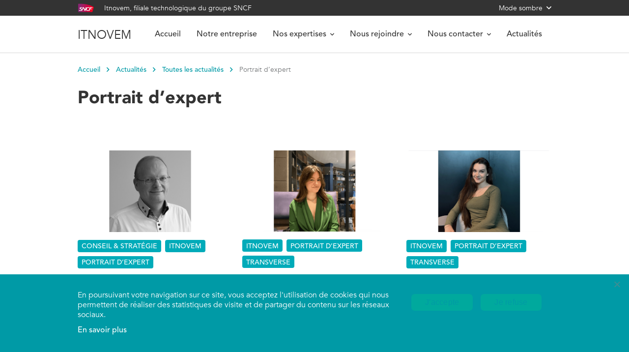

--- FILE ---
content_type: text/html; charset=UTF-8
request_url: https://www.itnovem.com/portrait-dexpert/
body_size: 11048
content:

<!doctype html>
<!--[if lt IE 9]><html class="no-js no-svg ie lt-ie9 lt-ie8 lt-ie7" lang="fr-FR"> <![endif]-->
<!--[if IE 9]><html class="no-js no-svg ie ie9 lt-ie9 lt-ie8" lang="fr-FR"> <![endif]-->
<!--[if gt IE 9]><!--><html class="no-js no-svg" lang="fr-FR"> <!--<![endif]-->
<head>
    <meta charset="UTF-8" />
    <meta name="description" content="Filiale technologique du groupe SNCF">
    <link rel="stylesheet" id="itn-custom-css" href="https://www.itnovem.com/wp-content/themes/sncf-itn/assets/css/custom/style.min.css" type="text/css" media="screen" />
    <meta http-equiv="Content-Type" content="text/html; charset=UTF-8" />
    <meta http-equiv="X-UA-Compatible" content="IE=edge">
    <meta name="viewport" content="width=device-width, initial-scale=1, shrink-to-fit=no">
    <link rel="author" href="https://www.itnovem.com/wp-content/themes/sncf-itn/humans.txt" />
    <link rel="pingback" href="https://www.itnovem.com/xmlrpc.php" />
    <link rel="profile" href="http://gmpg.org/xfn/11">

    <meta name="theme-color" content="#563d7c">
    <meta name='robots' content='index, follow, max-image-preview:large, max-snippet:-1, max-video-preview:-1' />

	<!-- This site is optimized with the Yoast SEO plugin v22.6 - https://yoast.com/wordpress/plugins/seo/ -->
	<title>Portrait d’expert | ITNOVEM</title>
	<link rel="canonical" href="https://www.itnovem.com/portrait-dexpert/" />
	<link rel="next" href="https://www.itnovem.com/portrait-dexpert/page/2/" />
	<meta property="og:locale" content="fr_FR" />
	<meta property="og:type" content="article" />
	<meta property="og:title" content="Portrait d’expert | ITNOVEM" />
	<meta property="og:url" content="https://www.itnovem.com/portrait-dexpert/" />
	<meta property="og:site_name" content="ITNOVEM" />
	<meta name="twitter:card" content="summary_large_image" />
	<script type="application/ld+json" class="yoast-schema-graph">{"@context":"https://schema.org","@graph":[{"@type":"CollectionPage","@id":"https://www.itnovem.com/portrait-dexpert/","url":"https://www.itnovem.com/portrait-dexpert/","name":"Portrait d’expert | ITNOVEM","isPartOf":{"@id":"https://www.itnovem.com/#website"},"primaryImageOfPage":{"@id":"https://www.itnovem.com/portrait-dexpert/#primaryimage"},"image":{"@id":"https://www.itnovem.com/portrait-dexpert/#primaryimage"},"thumbnailUrl":"https://www.itnovem.com/wp-content/uploads/2025/04/emmanuel.png","breadcrumb":{"@id":"https://www.itnovem.com/portrait-dexpert/#breadcrumb"},"inLanguage":"fr-FR"},{"@type":"ImageObject","inLanguage":"fr-FR","@id":"https://www.itnovem.com/portrait-dexpert/#primaryimage","url":"https://www.itnovem.com/wp-content/uploads/2025/04/emmanuel.png","contentUrl":"https://www.itnovem.com/wp-content/uploads/2025/04/emmanuel.png","width":2498,"height":1405},{"@type":"BreadcrumbList","@id":"https://www.itnovem.com/portrait-dexpert/#breadcrumb","itemListElement":[{"@type":"ListItem","position":1,"name":"Accueil","item":"https://www.itnovem.com"},{"@type":"ListItem","position":2,"name":"Actualités","item":"https://www.itnovem.com/actualites/"},{"@type":"ListItem","position":3,"name":"Toutes les actualités","item":"https://www.itnovem.com/?s="},{"@type":"ListItem","position":4,"name":"Portrait d’expert"}]},{"@type":"WebSite","@id":"https://www.itnovem.com/#website","url":"https://www.itnovem.com/","name":"ITNOVEM","description":"Filiale technologique du groupe SNCF","potentialAction":[{"@type":"SearchAction","target":{"@type":"EntryPoint","urlTemplate":"https://www.itnovem.com/?s={search_term_string}"},"query-input":"required name=search_term_string"}],"inLanguage":"fr-FR"}]}</script>
	<!-- / Yoast SEO plugin. -->


<link rel="alternate" type="application/rss+xml" title="ITNOVEM &raquo; Flux" href="https://www.itnovem.com/feed/" />
<link rel="alternate" type="application/rss+xml" title="ITNOVEM &raquo; Flux de la catégorie Portrait d’expert" href="https://www.itnovem.com/portrait-dexpert/feed/" />
<script type="text/javascript">
window._wpemojiSettings = {"baseUrl":"https:\/\/s.w.org\/images\/core\/emoji\/14.0.0\/72x72\/","ext":".png","svgUrl":"https:\/\/s.w.org\/images\/core\/emoji\/14.0.0\/svg\/","svgExt":".svg","source":{"concatemoji":"https:\/\/www.itnovem.com\/wp-includes\/js\/wp-emoji-release.min.js?ver=6.3.5"}};
/*! This file is auto-generated */
!function(i,n){var o,s,e;function c(e){try{var t={supportTests:e,timestamp:(new Date).valueOf()};sessionStorage.setItem(o,JSON.stringify(t))}catch(e){}}function p(e,t,n){e.clearRect(0,0,e.canvas.width,e.canvas.height),e.fillText(t,0,0);var t=new Uint32Array(e.getImageData(0,0,e.canvas.width,e.canvas.height).data),r=(e.clearRect(0,0,e.canvas.width,e.canvas.height),e.fillText(n,0,0),new Uint32Array(e.getImageData(0,0,e.canvas.width,e.canvas.height).data));return t.every(function(e,t){return e===r[t]})}function u(e,t,n){switch(t){case"flag":return n(e,"\ud83c\udff3\ufe0f\u200d\u26a7\ufe0f","\ud83c\udff3\ufe0f\u200b\u26a7\ufe0f")?!1:!n(e,"\ud83c\uddfa\ud83c\uddf3","\ud83c\uddfa\u200b\ud83c\uddf3")&&!n(e,"\ud83c\udff4\udb40\udc67\udb40\udc62\udb40\udc65\udb40\udc6e\udb40\udc67\udb40\udc7f","\ud83c\udff4\u200b\udb40\udc67\u200b\udb40\udc62\u200b\udb40\udc65\u200b\udb40\udc6e\u200b\udb40\udc67\u200b\udb40\udc7f");case"emoji":return!n(e,"\ud83e\udef1\ud83c\udffb\u200d\ud83e\udef2\ud83c\udfff","\ud83e\udef1\ud83c\udffb\u200b\ud83e\udef2\ud83c\udfff")}return!1}function f(e,t,n){var r="undefined"!=typeof WorkerGlobalScope&&self instanceof WorkerGlobalScope?new OffscreenCanvas(300,150):i.createElement("canvas"),a=r.getContext("2d",{willReadFrequently:!0}),o=(a.textBaseline="top",a.font="600 32px Arial",{});return e.forEach(function(e){o[e]=t(a,e,n)}),o}function t(e){var t=i.createElement("script");t.src=e,t.defer=!0,i.head.appendChild(t)}"undefined"!=typeof Promise&&(o="wpEmojiSettingsSupports",s=["flag","emoji"],n.supports={everything:!0,everythingExceptFlag:!0},e=new Promise(function(e){i.addEventListener("DOMContentLoaded",e,{once:!0})}),new Promise(function(t){var n=function(){try{var e=JSON.parse(sessionStorage.getItem(o));if("object"==typeof e&&"number"==typeof e.timestamp&&(new Date).valueOf()<e.timestamp+604800&&"object"==typeof e.supportTests)return e.supportTests}catch(e){}return null}();if(!n){if("undefined"!=typeof Worker&&"undefined"!=typeof OffscreenCanvas&&"undefined"!=typeof URL&&URL.createObjectURL&&"undefined"!=typeof Blob)try{var e="postMessage("+f.toString()+"("+[JSON.stringify(s),u.toString(),p.toString()].join(",")+"));",r=new Blob([e],{type:"text/javascript"}),a=new Worker(URL.createObjectURL(r),{name:"wpTestEmojiSupports"});return void(a.onmessage=function(e){c(n=e.data),a.terminate(),t(n)})}catch(e){}c(n=f(s,u,p))}t(n)}).then(function(e){for(var t in e)n.supports[t]=e[t],n.supports.everything=n.supports.everything&&n.supports[t],"flag"!==t&&(n.supports.everythingExceptFlag=n.supports.everythingExceptFlag&&n.supports[t]);n.supports.everythingExceptFlag=n.supports.everythingExceptFlag&&!n.supports.flag,n.DOMReady=!1,n.readyCallback=function(){n.DOMReady=!0}}).then(function(){return e}).then(function(){var e;n.supports.everything||(n.readyCallback(),(e=n.source||{}).concatemoji?t(e.concatemoji):e.wpemoji&&e.twemoji&&(t(e.twemoji),t(e.wpemoji)))}))}((window,document),window._wpemojiSettings);
</script>
<style type="text/css">
img.wp-smiley,
img.emoji {
	display: inline !important;
	border: none !important;
	box-shadow: none !important;
	height: 1em !important;
	width: 1em !important;
	margin: 0 0.07em !important;
	vertical-align: -0.1em !important;
	background: none !important;
	padding: 0 !important;
}
</style>
	<link rel='stylesheet' id='wp-block-library-css' href='https://www.itnovem.com/wp-includes/css/dist/block-library/style.min.css?ver=6.3.5' type='text/css' media='all' />
<style id='wp-block-library-theme-inline-css' type='text/css'>
.wp-block-audio figcaption{color:#555;font-size:13px;text-align:center}.is-dark-theme .wp-block-audio figcaption{color:hsla(0,0%,100%,.65)}.wp-block-audio{margin:0 0 1em}.wp-block-code{border:1px solid #ccc;border-radius:4px;font-family:Menlo,Consolas,monaco,monospace;padding:.8em 1em}.wp-block-embed figcaption{color:#555;font-size:13px;text-align:center}.is-dark-theme .wp-block-embed figcaption{color:hsla(0,0%,100%,.65)}.wp-block-embed{margin:0 0 1em}.blocks-gallery-caption{color:#555;font-size:13px;text-align:center}.is-dark-theme .blocks-gallery-caption{color:hsla(0,0%,100%,.65)}.wp-block-image figcaption{color:#555;font-size:13px;text-align:center}.is-dark-theme .wp-block-image figcaption{color:hsla(0,0%,100%,.65)}.wp-block-image{margin:0 0 1em}.wp-block-pullquote{border-bottom:4px solid;border-top:4px solid;color:currentColor;margin-bottom:1.75em}.wp-block-pullquote cite,.wp-block-pullquote footer,.wp-block-pullquote__citation{color:currentColor;font-size:.8125em;font-style:normal;text-transform:uppercase}.wp-block-quote{border-left:.25em solid;margin:0 0 1.75em;padding-left:1em}.wp-block-quote cite,.wp-block-quote footer{color:currentColor;font-size:.8125em;font-style:normal;position:relative}.wp-block-quote.has-text-align-right{border-left:none;border-right:.25em solid;padding-left:0;padding-right:1em}.wp-block-quote.has-text-align-center{border:none;padding-left:0}.wp-block-quote.is-large,.wp-block-quote.is-style-large,.wp-block-quote.is-style-plain{border:none}.wp-block-search .wp-block-search__label{font-weight:700}.wp-block-search__button{border:1px solid #ccc;padding:.375em .625em}:where(.wp-block-group.has-background){padding:1.25em 2.375em}.wp-block-separator.has-css-opacity{opacity:.4}.wp-block-separator{border:none;border-bottom:2px solid;margin-left:auto;margin-right:auto}.wp-block-separator.has-alpha-channel-opacity{opacity:1}.wp-block-separator:not(.is-style-wide):not(.is-style-dots){width:100px}.wp-block-separator.has-background:not(.is-style-dots){border-bottom:none;height:1px}.wp-block-separator.has-background:not(.is-style-wide):not(.is-style-dots){height:2px}.wp-block-table{margin:0 0 1em}.wp-block-table td,.wp-block-table th{word-break:normal}.wp-block-table figcaption{color:#555;font-size:13px;text-align:center}.is-dark-theme .wp-block-table figcaption{color:hsla(0,0%,100%,.65)}.wp-block-video figcaption{color:#555;font-size:13px;text-align:center}.is-dark-theme .wp-block-video figcaption{color:hsla(0,0%,100%,.65)}.wp-block-video{margin:0 0 1em}.wp-block-template-part.has-background{margin-bottom:0;margin-top:0;padding:1.25em 2.375em}
</style>
<link rel='stylesheet' id='wp-components-css' href='https://www.itnovem.com/wp-includes/css/dist/components/style.min.css?ver=6.3.5' type='text/css' media='all' />
<link rel='stylesheet' id='wp-block-editor-css' href='https://www.itnovem.com/wp-includes/css/dist/block-editor/style.min.css?ver=6.3.5' type='text/css' media='all' />
<link rel='stylesheet' id='wp-reusable-blocks-css' href='https://www.itnovem.com/wp-includes/css/dist/reusable-blocks/style.min.css?ver=6.3.5' type='text/css' media='all' />
<link rel='stylesheet' id='wp-editor-css' href='https://www.itnovem.com/wp-includes/css/dist/editor/style.min.css?ver=6.3.5' type='text/css' media='all' />
<link rel='stylesheet' id='sjb_shortcode_block-cgb-style-css-css' href='https://www.itnovem.com/wp-content/plugins/simple-job-board/sjb-block/dist/blocks.style.build.css' type='text/css' media='all' />
<style id='classic-theme-styles-inline-css' type='text/css'>
/*! This file is auto-generated */
.wp-block-button__link{color:#fff;background-color:#32373c;border-radius:9999px;box-shadow:none;text-decoration:none;padding:calc(.667em + 2px) calc(1.333em + 2px);font-size:1.125em}.wp-block-file__button{background:#32373c;color:#fff;text-decoration:none}
</style>
<style id='global-styles-inline-css' type='text/css'>
body{--wp--preset--color--black: #000;--wp--preset--color--cyan-bluish-gray: #abb8c3;--wp--preset--color--white: #FFF;--wp--preset--color--pale-pink: #f78da7;--wp--preset--color--vivid-red: #cf2e2e;--wp--preset--color--luminous-vivid-orange: #ff6900;--wp--preset--color--luminous-vivid-amber: #fcb900;--wp--preset--color--light-green-cyan: #7bdcb5;--wp--preset--color--vivid-green-cyan: #00d084;--wp--preset--color--pale-cyan-blue: #8ed1fc;--wp--preset--color--vivid-cyan-blue: #0693e3;--wp--preset--color--vivid-purple: #9b51e0;--wp--preset--color--secondary: #6F2277;--wp--preset--color--cyan: #009aa6;--wp--preset--color--primary: #0088CE;--wp--preset--color--dark: #3f3d3d;--wp--preset--color--light: #F5F5F5;--wp--preset--color--cyan-opacity: #eaf5f6;--wp--preset--gradient--vivid-cyan-blue-to-vivid-purple: linear-gradient(135deg,rgba(6,147,227,1) 0%,rgb(155,81,224) 100%);--wp--preset--gradient--light-green-cyan-to-vivid-green-cyan: linear-gradient(135deg,rgb(122,220,180) 0%,rgb(0,208,130) 100%);--wp--preset--gradient--luminous-vivid-amber-to-luminous-vivid-orange: linear-gradient(135deg,rgba(252,185,0,1) 0%,rgba(255,105,0,1) 100%);--wp--preset--gradient--luminous-vivid-orange-to-vivid-red: linear-gradient(135deg,rgba(255,105,0,1) 0%,rgb(207,46,46) 100%);--wp--preset--gradient--very-light-gray-to-cyan-bluish-gray: linear-gradient(135deg,rgb(238,238,238) 0%,rgb(169,184,195) 100%);--wp--preset--gradient--cool-to-warm-spectrum: linear-gradient(135deg,rgb(74,234,220) 0%,rgb(151,120,209) 20%,rgb(207,42,186) 40%,rgb(238,44,130) 60%,rgb(251,105,98) 80%,rgb(254,248,76) 100%);--wp--preset--gradient--blush-light-purple: linear-gradient(135deg,rgb(255,206,236) 0%,rgb(152,150,240) 100%);--wp--preset--gradient--blush-bordeaux: linear-gradient(135deg,rgb(254,205,165) 0%,rgb(254,45,45) 50%,rgb(107,0,62) 100%);--wp--preset--gradient--luminous-dusk: linear-gradient(135deg,rgb(255,203,112) 0%,rgb(199,81,192) 50%,rgb(65,88,208) 100%);--wp--preset--gradient--pale-ocean: linear-gradient(135deg,rgb(255,245,203) 0%,rgb(182,227,212) 50%,rgb(51,167,181) 100%);--wp--preset--gradient--electric-grass: linear-gradient(135deg,rgb(202,248,128) 0%,rgb(113,206,126) 100%);--wp--preset--gradient--midnight: linear-gradient(135deg,rgb(2,3,129) 0%,rgb(40,116,252) 100%);--wp--preset--font-size--small: 13px;--wp--preset--font-size--medium: 20px;--wp--preset--font-size--large: 36px;--wp--preset--font-size--x-large: 42px;--wp--preset--spacing--20: 0.44rem;--wp--preset--spacing--30: 0.67rem;--wp--preset--spacing--40: 1rem;--wp--preset--spacing--50: 1.5rem;--wp--preset--spacing--60: 2.25rem;--wp--preset--spacing--70: 3.38rem;--wp--preset--spacing--80: 5.06rem;--wp--preset--shadow--natural: 6px 6px 9px rgba(0, 0, 0, 0.2);--wp--preset--shadow--deep: 12px 12px 50px rgba(0, 0, 0, 0.4);--wp--preset--shadow--sharp: 6px 6px 0px rgba(0, 0, 0, 0.2);--wp--preset--shadow--outlined: 6px 6px 0px -3px rgba(255, 255, 255, 1), 6px 6px rgba(0, 0, 0, 1);--wp--preset--shadow--crisp: 6px 6px 0px rgba(0, 0, 0, 1);}:where(.is-layout-flex){gap: 0.5em;}:where(.is-layout-grid){gap: 0.5em;}body .is-layout-flow > .alignleft{float: left;margin-inline-start: 0;margin-inline-end: 2em;}body .is-layout-flow > .alignright{float: right;margin-inline-start: 2em;margin-inline-end: 0;}body .is-layout-flow > .aligncenter{margin-left: auto !important;margin-right: auto !important;}body .is-layout-constrained > .alignleft{float: left;margin-inline-start: 0;margin-inline-end: 2em;}body .is-layout-constrained > .alignright{float: right;margin-inline-start: 2em;margin-inline-end: 0;}body .is-layout-constrained > .aligncenter{margin-left: auto !important;margin-right: auto !important;}body .is-layout-constrained > :where(:not(.alignleft):not(.alignright):not(.alignfull)){max-width: var(--wp--style--global--content-size);margin-left: auto !important;margin-right: auto !important;}body .is-layout-constrained > .alignwide{max-width: var(--wp--style--global--wide-size);}body .is-layout-flex{display: flex;}body .is-layout-flex{flex-wrap: wrap;align-items: center;}body .is-layout-flex > *{margin: 0;}body .is-layout-grid{display: grid;}body .is-layout-grid > *{margin: 0;}:where(.wp-block-columns.is-layout-flex){gap: 2em;}:where(.wp-block-columns.is-layout-grid){gap: 2em;}:where(.wp-block-post-template.is-layout-flex){gap: 1.25em;}:where(.wp-block-post-template.is-layout-grid){gap: 1.25em;}.has-black-color{color: var(--wp--preset--color--black) !important;}.has-cyan-bluish-gray-color{color: var(--wp--preset--color--cyan-bluish-gray) !important;}.has-white-color{color: var(--wp--preset--color--white) !important;}.has-pale-pink-color{color: var(--wp--preset--color--pale-pink) !important;}.has-vivid-red-color{color: var(--wp--preset--color--vivid-red) !important;}.has-luminous-vivid-orange-color{color: var(--wp--preset--color--luminous-vivid-orange) !important;}.has-luminous-vivid-amber-color{color: var(--wp--preset--color--luminous-vivid-amber) !important;}.has-light-green-cyan-color{color: var(--wp--preset--color--light-green-cyan) !important;}.has-vivid-green-cyan-color{color: var(--wp--preset--color--vivid-green-cyan) !important;}.has-pale-cyan-blue-color{color: var(--wp--preset--color--pale-cyan-blue) !important;}.has-vivid-cyan-blue-color{color: var(--wp--preset--color--vivid-cyan-blue) !important;}.has-vivid-purple-color{color: var(--wp--preset--color--vivid-purple) !important;}.has-black-background-color{background-color: var(--wp--preset--color--black) !important;}.has-cyan-bluish-gray-background-color{background-color: var(--wp--preset--color--cyan-bluish-gray) !important;}.has-white-background-color{background-color: var(--wp--preset--color--white) !important;}.has-pale-pink-background-color{background-color: var(--wp--preset--color--pale-pink) !important;}.has-vivid-red-background-color{background-color: var(--wp--preset--color--vivid-red) !important;}.has-luminous-vivid-orange-background-color{background-color: var(--wp--preset--color--luminous-vivid-orange) !important;}.has-luminous-vivid-amber-background-color{background-color: var(--wp--preset--color--luminous-vivid-amber) !important;}.has-light-green-cyan-background-color{background-color: var(--wp--preset--color--light-green-cyan) !important;}.has-vivid-green-cyan-background-color{background-color: var(--wp--preset--color--vivid-green-cyan) !important;}.has-pale-cyan-blue-background-color{background-color: var(--wp--preset--color--pale-cyan-blue) !important;}.has-vivid-cyan-blue-background-color{background-color: var(--wp--preset--color--vivid-cyan-blue) !important;}.has-vivid-purple-background-color{background-color: var(--wp--preset--color--vivid-purple) !important;}.has-black-border-color{border-color: var(--wp--preset--color--black) !important;}.has-cyan-bluish-gray-border-color{border-color: var(--wp--preset--color--cyan-bluish-gray) !important;}.has-white-border-color{border-color: var(--wp--preset--color--white) !important;}.has-pale-pink-border-color{border-color: var(--wp--preset--color--pale-pink) !important;}.has-vivid-red-border-color{border-color: var(--wp--preset--color--vivid-red) !important;}.has-luminous-vivid-orange-border-color{border-color: var(--wp--preset--color--luminous-vivid-orange) !important;}.has-luminous-vivid-amber-border-color{border-color: var(--wp--preset--color--luminous-vivid-amber) !important;}.has-light-green-cyan-border-color{border-color: var(--wp--preset--color--light-green-cyan) !important;}.has-vivid-green-cyan-border-color{border-color: var(--wp--preset--color--vivid-green-cyan) !important;}.has-pale-cyan-blue-border-color{border-color: var(--wp--preset--color--pale-cyan-blue) !important;}.has-vivid-cyan-blue-border-color{border-color: var(--wp--preset--color--vivid-cyan-blue) !important;}.has-vivid-purple-border-color{border-color: var(--wp--preset--color--vivid-purple) !important;}.has-vivid-cyan-blue-to-vivid-purple-gradient-background{background: var(--wp--preset--gradient--vivid-cyan-blue-to-vivid-purple) !important;}.has-light-green-cyan-to-vivid-green-cyan-gradient-background{background: var(--wp--preset--gradient--light-green-cyan-to-vivid-green-cyan) !important;}.has-luminous-vivid-amber-to-luminous-vivid-orange-gradient-background{background: var(--wp--preset--gradient--luminous-vivid-amber-to-luminous-vivid-orange) !important;}.has-luminous-vivid-orange-to-vivid-red-gradient-background{background: var(--wp--preset--gradient--luminous-vivid-orange-to-vivid-red) !important;}.has-very-light-gray-to-cyan-bluish-gray-gradient-background{background: var(--wp--preset--gradient--very-light-gray-to-cyan-bluish-gray) !important;}.has-cool-to-warm-spectrum-gradient-background{background: var(--wp--preset--gradient--cool-to-warm-spectrum) !important;}.has-blush-light-purple-gradient-background{background: var(--wp--preset--gradient--blush-light-purple) !important;}.has-blush-bordeaux-gradient-background{background: var(--wp--preset--gradient--blush-bordeaux) !important;}.has-luminous-dusk-gradient-background{background: var(--wp--preset--gradient--luminous-dusk) !important;}.has-pale-ocean-gradient-background{background: var(--wp--preset--gradient--pale-ocean) !important;}.has-electric-grass-gradient-background{background: var(--wp--preset--gradient--electric-grass) !important;}.has-midnight-gradient-background{background: var(--wp--preset--gradient--midnight) !important;}.has-small-font-size{font-size: var(--wp--preset--font-size--small) !important;}.has-medium-font-size{font-size: var(--wp--preset--font-size--medium) !important;}.has-large-font-size{font-size: var(--wp--preset--font-size--large) !important;}.has-x-large-font-size{font-size: var(--wp--preset--font-size--x-large) !important;}
.wp-block-navigation a:where(:not(.wp-element-button)){color: inherit;}
:where(.wp-block-post-template.is-layout-flex){gap: 1.25em;}:where(.wp-block-post-template.is-layout-grid){gap: 1.25em;}
:where(.wp-block-columns.is-layout-flex){gap: 2em;}:where(.wp-block-columns.is-layout-grid){gap: 2em;}
.wp-block-pullquote{font-size: 1.5em;line-height: 1.6;}
</style>
<link rel='stylesheet' id='cookie-notice-front-css' href='https://www.itnovem.com/wp-content/plugins/cookie-notice/css/front.min.css?ver=2.5.11' type='text/css' media='all' />
<link rel='stylesheet' id='simple-job-board-captcha-css' href='https://www.itnovem.com/wp-content/plugins/simple-job-board-captcha/public/css/simple-job-board-captcha-public.css?ver=1.0.1' type='text/css' media='all' />
<link rel='stylesheet' id='sjb-fontawesome-css' href='https://www.itnovem.com/wp-content/plugins/simple-job-board/includes/css/font-awesome.min.css?ver=5.15.4' type='text/css' media='all' />
<link rel='stylesheet' id='simple-job-board-jquery-ui-css' href='https://www.itnovem.com/wp-content/plugins/simple-job-board/public/css/jquery-ui.css?ver=1.12.1' type='text/css' media='all' />
<link rel='stylesheet' id='simple-job-board-frontend-css' href='https://www.itnovem.com/wp-content/plugins/simple-job-board/public/css/simple-job-board-public.css?ver=3.0.0' type='text/css' media='all' />
<link rel='stylesheet' id='sncf-bootstrap-css' href='https://www.itnovem.com/wp-content/themes/sncf-itn/static/bootstrap-sncf/bootstrap-sncf.min.css?ver=0.0.1' type='text/css' media='all' />
<link rel='stylesheet' id='maincss-css' href='https://www.itnovem.com/wp-content/themes/sncf-itn/assets/css/main.min.css?ver=0.0.1' type='text/css' media='all' />
<script id="cookie-notice-front-js-before" type="text/javascript">
var cnArgs = {"ajaxUrl":"https:\/\/www.itnovem.com\/wp-admin\/admin-ajax.php","nonce":"558e3aca03","hideEffect":"fade","position":"bottom","onScroll":false,"onScrollOffset":100,"onClick":false,"cookieName":"cookie_notice_accepted","cookieTime":3600,"cookieTimeRejected":3600,"globalCookie":false,"redirection":true,"cache":false,"revokeCookies":true,"revokeCookiesOpt":"automatic"};
</script>
<script type='text/javascript' src='https://www.itnovem.com/wp-content/plugins/cookie-notice/js/front.min.js?ver=2.5.11' id='cookie-notice-front-js'></script>
<script type='text/javascript' src='https://www.itnovem.com/wp-content/plugins/jquery-updater/js/jquery-4.0.0.min.js?ver=4.0.0' id='jquery-core-js'></script>
<script type='text/javascript' src='https://www.itnovem.com/wp-content/plugins/jquery-updater/js/jquery-migrate-3.6.0.min.js?ver=3.6.0' id='jquery-migrate-js'></script>
<link rel="https://api.w.org/" href="https://www.itnovem.com/wp-json/" /><link rel="alternate" type="application/json" href="https://www.itnovem.com/wp-json/wp/v2/categories/67" /><link rel="EditURI" type="application/rsd+xml" title="RSD" href="https://www.itnovem.com/xmlrpc.php?rsd" />
            
            <link rel="icon" href="https://www.itnovem.com/wp-content/uploads/2018/11/nouvelle-maquette/cropped-favicon-itnovem-32x32.png" sizes="32x32" />
<link rel="icon" href="https://www.itnovem.com/wp-content/uploads/2018/11/nouvelle-maquette/cropped-favicon-itnovem-192x192.png" sizes="192x192" />
<link rel="apple-touch-icon" href="https://www.itnovem.com/wp-content/uploads/2018/11/nouvelle-maquette/cropped-favicon-itnovem-180x180.png" />
<meta name="msapplication-TileImage" content="https://www.itnovem.com/wp-content/uploads/2018/11/nouvelle-maquette/cropped-favicon-itnovem-270x270.png" />
		<style type="text/css" id="wp-custom-css">
			.custom-margin-md100-sm60 {
	margin: 100px auto;	
}

.custom-margin-md80-sm40 {
	margin: 80px auto;
}

.custom-margin-md60-sm25 {
	margin: 60px auto;
}

.custom-margin-0 {
		margin: 0 auto;
}

@media screen and (max-width: 576px) {
	.custom-margin-md100-sm60 {
		margin: 60px auto;	
	}

	.custom-margin-md80-sm40 {
		margin: 40px auto;
	}

	.custom-margin-md60-sm25 {
		margin: 25px auto;
	}

	.custom-margin-0 {
			margin: 0 auto;
	}
}		</style>
					</head>

	<body class="archive category category-portrait-dexpert category-67 wp-embed-responsive cookies-not-set sncf-itn" data-template="base.twig">
		<a hidden class="skip-link sr-only sr-only-focusable" href="#content">Aller au contenu</a>

    <header>
      
<div class="mastheader" data-component="mastheader">
  <div class="container">

        <header role="banner" class="d-flex align-items-center">
      <div class="mastheader-logo">
        <a href="/" class="d-block">
          <img alt="" class="d-block" src="https://www.itnovem.com/wp-content/themes/sncf-itn/static/bootstrap-sncf/assets/img/brand/sncf-logo.png" width="34"/>
        </a>
      </div>
      <span class="mastheader-title flex-fluid text-white">Itnovem, filiale technologique du groupe SNCF</span>
    </header>

    <ul class="mastheader-toolbar mb-0 d-none d-md-flex">

            <li class="mastheader-toolbar-item dropdown dropdown-mastheader">
        <button type="button" class="dropdown-toggle" data-toggle="dropdown" data-offset="68, 0" aria-haspopup="true" aria-expanded="false">
          Mode sombre
          <i class="icons-arrow-down icons-size-x5 ml-2" aria-hidden="true"></i>
        </button>
        <div class="dropdown-menu dropdown-menu-right">
          <i class="dropdown-close icons-close icons-size-x5"></i>
          <form data-role="stop-propagation">

    <div class="mb-3">
    <label class="w-100 text-white font-weight-medium mb-2">Mode sombre</label>
    <div class="options-control options-control-lg">
      <div class="options-item">
        <input type="radio" name="darkmode" id="darkmode-disabled-header" class="sr-only" checked>
        <label class="options-btn font-weight-medium lightmode-btn" for="darkmode-disabled-header">Désactivé</label>
      </div>
      <div class="options-item">
        <input type="radio" name="darkmode" id="darkmode-active-header" class="sr-only"/>
        <label class="options-btn font-weight-medium darkmode-btn" for="darkmode-active-header">Activé</label>
      </div>
    </div>
  </div>

    <div class="mb-3 d-none">
    <label class="w-100 text-white font-weight-medium mb-2">Police (dyslexie)</label>
    <div class="options-control options-control-lg">
      <div class="options-item">
        <input type="radio" name="typography" id="typography-default" class="sr-only" checked>
        <label class="options-btn font-weight-medium" for="typography-default">Défaut</label>
      </div>
      <div class="options-item">
        <input type="radio" name="typography" id="typography-adapted" class="sr-only"/>
        <label class="options-btn font-weight-medium" for="typography-adapted">Adaptée</label>
      </div>
    </div>
  </div>

    <div class="mb-3 d-none">
    <label class="w-100 text-white font-weight-medium mb-2">Contrastes</label>
    <div class="options-control options-control-lg">
      <div class="options-item">
        <input type="radio" name="contrast" id="contrast-default" class="sr-only" checked>
        <label class="options-btn font-weight-medium" for="contrast-default">Défaut</label>
      </div>
      <div class="options-item">
        <input type="radio" name="contrast" id="contrast-strong" class="sr-only"/>
        <label class="options-btn font-weight-medium" for="contrast-strong">Renforcés</label>
      </div>
      <div class="options-item">
        <input type="radio" name="contrast" id="contrast-inverted" class="sr-only"/>
        <label class="options-btn font-weight-medium" for="contrast-inverted">Inversés</label>
      </div>
    </div>
  </div>

    <div class="mb-3 d-none">
    <label class="w-100 text-white font-weight-medium mb-2">Interlignage</label>
    <div class="options-control options-control-lg">
      <div class="options-item">
        <input type="radio" name="lineheight" id="lineheight-default" class="sr-only" checked>
        <label class="options-btn font-weight-medium" for="lineheight-default">Défaut</label>
      </div>
      <div class="options-item">
        <input type="radio" name="lineheight" id="lineheight-increases" class="sr-only"/>
        <label class="options-btn font-weight-medium" for="lineheight-increases">Augmenté</label>
      </div>
    </div>
  </div>

</form>
        </div>
      </li>

                </ul>
  </div>
</div>
      
<div class="mastnav" data-component="mastnav">
  <div class="menubar">
    <div class="container">
            <a href="https://www.itnovem.com" class="site-title h2 mb-0">ITNOVEM</a>

            <div class="menubar-menu" data-role="actionbar-menu">
        <nav class="nav" role="navigation">

                                    <a class="nav-item  menu-item-type-post_type menu-item-object-page menu-item-home menu-item-4660" target href="https://www.itnovem.com/">
                Accueil
              </a>
                                                <a class="nav-item  menu-item-type-post_type menu-item-object-page menu-item-5392" target href="https://www.itnovem.com/notre-entreprise/">
                Notre entreprise
              </a>
                                                <button type="button" class="nav-item" data-role="main-toggle" data-target="#item-6556">
                Nos expertises
                                  <i class="icons-arrow-down icons-size-x5 ml-2" aria-hidden="true"></i>
                              </button>
                                                <button type="button" class="nav-item" data-role="main-toggle" data-target="#item-5436">
                Nous rejoindre
                                  <i class="icons-arrow-down icons-size-x5 ml-2" aria-hidden="true"></i>
                              </button>
                                                <button type="button" class="nav-item" data-role="main-toggle" data-target="#item-2155">
                Nous contacter
                                  <i class="icons-arrow-down icons-size-x5 ml-2" aria-hidden="true"></i>
                              </button>
                                                <a class="nav-item  menu-item-type-post_type menu-item-object-page menu-item-6376" target href="https://www.itnovem.com/actualites/">
                Actualités
              </a>
                      
                    <div class="dropdown dropdown-menubar gt-5 d-lg-none">

            <button type="button" class="btn w-100 dropdown-toggle" data-toggle="dropdown" aria-haspopup="true" aria-expanded="false">
              Mode sombre
              <i class="icons-arrow-down icons-size-x5 ml-2"></i>
            </button>

            <div class="dropdown-menu">
              <form data-role="stop-propagation">

    <div class="mb-3">
    <label class="w-100 text-white font-weight-medium mb-2">Mode sombre</label>
    <div class="options-control options-control-lg">
      <div class="options-item">
        <input type="radio" name="darkmode" id="darkmode-disabled-nav" class="sr-only" checked>
        <label class="options-btn font-weight-medium lightmode-btn" for="darkmode-disabled-nav">Désactivé</label>
      </div>
      <div class="options-item">
        <input type="radio" name="darkmode" id="darkmode-active-nav" class="sr-only"/>
        <label class="options-btn font-weight-medium darkmode-btn" for="darkmode-active-nav">Activé</label>
      </div>
    </div>
  </div>

    <div class="mb-3 d-none">
    <label class="w-100 text-white font-weight-medium mb-2">Police (dyslexie)</label>
    <div class="options-control options-control-lg">
      <div class="options-item">
        <input type="radio" name="typography" id="typography-default" class="sr-only" checked>
        <label class="options-btn font-weight-medium" for="typography-default">Défaut</label>
      </div>
      <div class="options-item">
        <input type="radio" name="typography" id="typography-adapted" class="sr-only"/>
        <label class="options-btn font-weight-medium" for="typography-adapted">Adaptée</label>
      </div>
    </div>
  </div>

    <div class="mb-3 d-none">
    <label class="w-100 text-white font-weight-medium mb-2">Contrastes</label>
    <div class="options-control options-control-lg">
      <div class="options-item">
        <input type="radio" name="contrast" id="contrast-default" class="sr-only" checked>
        <label class="options-btn font-weight-medium" for="contrast-default">Défaut</label>
      </div>
      <div class="options-item">
        <input type="radio" name="contrast" id="contrast-strong" class="sr-only"/>
        <label class="options-btn font-weight-medium" for="contrast-strong">Renforcés</label>
      </div>
      <div class="options-item">
        <input type="radio" name="contrast" id="contrast-inverted" class="sr-only"/>
        <label class="options-btn font-weight-medium" for="contrast-inverted">Inversés</label>
      </div>
    </div>
  </div>

    <div class="mb-3 d-none">
    <label class="w-100 text-white font-weight-medium mb-2">Interlignage</label>
    <div class="options-control options-control-lg">
      <div class="options-item">
        <input type="radio" name="lineheight" id="lineheight-default" class="sr-only" checked>
        <label class="options-btn font-weight-medium" for="lineheight-default">Défaut</label>
      </div>
      <div class="options-item">
        <input type="radio" name="lineheight" id="lineheight-increases" class="sr-only"/>
        <label class="options-btn font-weight-medium" for="lineheight-increases">Augmenté</label>
      </div>
    </div>
  </div>

</form>
            </div>
          </div>

                    
                  </nav>
      </div>

            <ul class="toolbar mb-0">
                <li class="toolbar-item no-separator-md d-lg-none">
          <button class="btn btn-burger btn-sm btn-transparent btn-color-gray toolbar-item-spacing" data-role="burger">
            <span class="sr-only">Menu</span>
            <i class="btn-burger-open icons-menu-burger icons-size-30px"></i>
            <i class="btn-burger-close icons-close icons-size-30px"></i>
          </button>
        </li>
      </ul>
    </div>
  </div>

    <nav class="menu" data-role="menu" data-role="menu" role="navigation">
    <div class="container">
              <div id="item-4660" class="menu-item panel primary-panel">
          <div class="panel-inner">
            <div class="panel-head">
              <h3 class="h3 mb-0" data-role="prev">
                <i class="icons-arrow-prev icons-size-1x mr-3" aria-hidden="true"></i>
                Accueil
              </h3>
              <a href="#" class="btn btn-sm btn-transparent btn-color-gray panel-close" data-role="close">
                <span class="sr-only">Fermer</span>
                <i class="icons-close icons-size-1x" aria-hidden="true"></i>
              </a>
            </div>
            <div class="panel-content">
              <div class="panel-lead">
                <h3 class="mb-4">Accueil</h3>
                <p></p>
              </div>
              <div class="subnav">
                <ul class="subnav-inner">
                                                    </ul>
              </div>
            </div>
          </div>
        </div>

                              <div id="item-5392" class="menu-item panel primary-panel">
          <div class="panel-inner">
            <div class="panel-head">
              <h3 class="h3 mb-0" data-role="prev">
                <i class="icons-arrow-prev icons-size-1x mr-3" aria-hidden="true"></i>
                Notre entreprise
              </h3>
              <a href="#" class="btn btn-sm btn-transparent btn-color-gray panel-close" data-role="close">
                <span class="sr-only">Fermer</span>
                <i class="icons-close icons-size-1x" aria-hidden="true"></i>
              </a>
            </div>
            <div class="panel-content">
              <div class="panel-lead">
                <h3 class="mb-4">Notre entreprise</h3>
                <p></p>
              </div>
              <div class="subnav">
                <ul class="subnav-inner">
                                                    </ul>
              </div>
            </div>
          </div>
        </div>

                              <div id="item-6556" class="menu-item panel primary-panel">
          <div class="panel-inner">
            <div class="panel-head">
              <h3 class="h3 mb-0" data-role="prev">
                <i class="icons-arrow-prev icons-size-1x mr-3" aria-hidden="true"></i>
                Nos expertises
              </h3>
              <a href="#" class="btn btn-sm btn-transparent btn-color-gray panel-close" data-role="close">
                <span class="sr-only">Fermer</span>
                <i class="icons-close icons-size-1x" aria-hidden="true"></i>
              </a>
            </div>
            <div class="panel-content">
              <div class="panel-lead">
                <h3 class="mb-4">Nos expertises</h3>
                <p></p>
              </div>
              <div class="subnav">
                <ul class="subnav-inner">
                                                        <li class="subnav-item">
                                              <a href="https://www.itnovem.com/conseil-en-strategie-numerique">
                          Conseil en stratégie numérique
                        </a>
                        <i class="icons-arrow-next icons-size-x5 ml-2"></i>
                                          </li>
                                      <li class="subnav-item">
                                              <a href="https://www.itnovem.com/nos-expertises/factory-data-ia/">
                          Conseil en data, IA &#038; IA générative
                        </a>
                        <i class="icons-arrow-next icons-size-x5 ml-2"></i>
                                          </li>
                                      <li class="subnav-item">
                                              <a href="https://www.itnovem.com/nos-expertises/iot-factory/">
                          Conseil en internet industriel &#038; IoT
                        </a>
                        <i class="icons-arrow-next icons-size-x5 ml-2"></i>
                                          </li>
                                      <li class="subnav-item">
                                              <a href="https://www.itnovem.com/nos-expertises/cloud-cybersecurite/">
                          Conseil en transformation du SI
                        </a>
                        <i class="icons-arrow-next icons-size-x5 ml-2"></i>
                                          </li>
                                      <li class="subnav-item">
                                              <a href="https://www.itnovem.com/nos-expertises/agence-digitale/">
                          Conseil en responsabilité numérique &#038; réglementaire
                        </a>
                        <i class="icons-arrow-next icons-size-x5 ml-2"></i>
                                          </li>
                                  </ul>
              </div>
            </div>
          </div>
        </div>

                              <div id="item-5436" class="menu-item panel primary-panel">
          <div class="panel-inner">
            <div class="panel-head">
              <h3 class="h3 mb-0" data-role="prev">
                <i class="icons-arrow-prev icons-size-1x mr-3" aria-hidden="true"></i>
                Nous rejoindre
              </h3>
              <a href="#" class="btn btn-sm btn-transparent btn-color-gray panel-close" data-role="close">
                <span class="sr-only">Fermer</span>
                <i class="icons-close icons-size-1x" aria-hidden="true"></i>
              </a>
            </div>
            <div class="panel-content">
              <div class="panel-lead">
                <h3 class="mb-4">Nous rejoindre</h3>
                <p></p>
              </div>
              <div class="subnav">
                <ul class="subnav-inner">
                                                        <li class="subnav-item">
                                              <a href="https://www.itnovem.com/recrutement/">
                          Recrutement
                        </a>
                        <i class="icons-arrow-next icons-size-x5 ml-2"></i>
                                          </li>
                                      <li class="subnav-item">
                                              <a href="https://www.itnovem.com/recrutement/candidature-spontanee/">
                          Candidature spontanée
                        </a>
                        <i class="icons-arrow-next icons-size-x5 ml-2"></i>
                                          </li>
                                  </ul>
              </div>
            </div>
          </div>
        </div>

                              <div id="item-2155" class="menu-item panel primary-panel">
          <div class="panel-inner">
            <div class="panel-head">
              <h3 class="h3 mb-0" data-role="prev">
                <i class="icons-arrow-prev icons-size-1x mr-3" aria-hidden="true"></i>
                Nous contacter
              </h3>
              <a href="#" class="btn btn-sm btn-transparent btn-color-gray panel-close" data-role="close">
                <span class="sr-only">Fermer</span>
                <i class="icons-close icons-size-1x" aria-hidden="true"></i>
              </a>
            </div>
            <div class="panel-content">
              <div class="panel-lead">
                <h3 class="mb-4">Nous contacter</h3>
                <p></p>
              </div>
              <div class="subnav">
                <ul class="subnav-inner">
                                                        <li class="subnav-item">
                                              <a href="https://www.itnovem.com/contact/">
                          Contact
                        </a>
                        <i class="icons-arrow-next icons-size-x5 ml-2"></i>
                                          </li>
                                      <li class="subnav-item">
                                              <a href="https://www.itnovem.com/faq/">
                          FAQ
                        </a>
                        <i class="icons-arrow-next icons-size-x5 ml-2"></i>
                                          </li>
                                  </ul>
              </div>
            </div>
          </div>
        </div>

                              <div id="item-6376" class="menu-item panel primary-panel">
          <div class="panel-inner">
            <div class="panel-head">
              <h3 class="h3 mb-0" data-role="prev">
                <i class="icons-arrow-prev icons-size-1x mr-3" aria-hidden="true"></i>
                Actualités
              </h3>
              <a href="#" class="btn btn-sm btn-transparent btn-color-gray panel-close" data-role="close">
                <span class="sr-only">Fermer</span>
                <i class="icons-close icons-size-1x" aria-hidden="true"></i>
              </a>
            </div>
            <div class="panel-content">
              <div class="panel-lead">
                <h3 class="mb-4">Actualités</h3>
                <p></p>
              </div>
              <div class="subnav">
                <ul class="subnav-inner">
                                                    </ul>
              </div>
            </div>
          </div>
        </div>

                          </div>
  </nav>
</div>
    </header>

		<main id="content" role="main" class="content-wrapper pt-4 pb-4">
        <div class="container">
    <div class="breadcrumb">
  <span><span><a href="https://www.itnovem.com">Accueil</a></span> <i class="breadcrumb-separator"></i> <span><a href="https://www.itnovem.com/actualites/">Actualités</a></span> <i class="breadcrumb-separator"></i> <span><a href="https://www.itnovem.com/?s=">Toutes les actualités</a></span> <i class="breadcrumb-separator"></i> <span class="breadcrumb_last" aria-current="page">Portrait d’expert</span></span>
</div>

          <h1 class="mb-5">Portrait d’expert</h1>
    
      </div>

  <div class="container gt-5">
          <div class="posts-wrapper row">
                  <div class="col-12 col-sm-6 col-lg-4">
            <div class="mb-5">
  <a href="https://www.itnovem.com/a-la-rencontre-de-nos-itnovexperts-emmanuel/">
    <img class="preview-img mb-3 rounded" src="https://www.itnovem.com/wp-content/uploads/2025/04/emmanuel.png" alt="À la rencontre de nos ITNOV’EXPERTS : Emmanuel">
  </a>
      <div class="tags mb-3">
              <a class="badge badge-info mr-1 mb-2" href="https://www.itnovem.com/conseil-strategie/">
          Conseil &amp; stratégie
        </a>
              <a class="badge badge-info mr-1 mb-2" href="https://www.itnovem.com/itnovem/">
          ITNOVEM
        </a>
              <a class="badge badge-info mr-1 mb-2" href="https://www.itnovem.com/portrait-dexpert/">
          Portrait d’expert
        </a>
          </div>
    <div>
    <h3 class="mb-2"><a href="https://www.itnovem.com/a-la-rencontre-de-nos-itnovexperts-emmanuel/">À la rencontre de nos ITNOV’EXPERTS : Emmanuel</a></h3>
    <a href="https://www.itnovem.com/a-la-rencontre-de-nos-itnovexperts-emmanuel/" class="btn btn-link">Lire la suite <i class="icons-arrow-next icons-size-x5 ml-2" aria-hidden="true"></i></a>
  </div>
</div>          </div>
                  <div class="col-12 col-sm-6 col-lg-4">
            <div class="mb-5">
  <a href="https://www.itnovem.com/a-la-rencontre-de-nos-itnovexperts-lauren/">
    <img class="preview-img mb-3 rounded" src="https://www.itnovem.com/wp-content/uploads/2025/04/lauren-1.png" alt="À la rencontre de nos ITNOV’EXPERTS : Lauren">
  </a>
      <div class="tags mb-3">
              <a class="badge badge-info mr-1 mb-2" href="https://www.itnovem.com/itnovem/">
          ITNOVEM
        </a>
              <a class="badge badge-info mr-1 mb-2" href="https://www.itnovem.com/portrait-dexpert/">
          Portrait d’expert
        </a>
              <a class="badge badge-info mr-1 mb-2" href="https://www.itnovem.com/transverse/">
          Transverse
        </a>
          </div>
    <div>
    <h3 class="mb-2"><a href="https://www.itnovem.com/a-la-rencontre-de-nos-itnovexperts-lauren/">À la rencontre de nos ITNOV’EXPERTS : Lauren</a></h3>
    <a href="https://www.itnovem.com/a-la-rencontre-de-nos-itnovexperts-lauren/" class="btn btn-link">Lire la suite <i class="icons-arrow-next icons-size-x5 ml-2" aria-hidden="true"></i></a>
  </div>
</div>          </div>
                  <div class="col-12 col-sm-6 col-lg-4">
            <div class="mb-5">
  <a href="https://www.itnovem.com/a-la-rencontre-de-nos-itnovexperts-flavie/">
    <img class="preview-img mb-3 rounded" src="https://www.itnovem.com/wp-content/uploads/2025/03/flavie.png" alt="À la rencontre de nos ITNOV’EXPERTS : Flavie">
  </a>
      <div class="tags mb-3">
              <a class="badge badge-info mr-1 mb-2" href="https://www.itnovem.com/itnovem/">
          ITNOVEM
        </a>
              <a class="badge badge-info mr-1 mb-2" href="https://www.itnovem.com/portrait-dexpert/">
          Portrait d’expert
        </a>
              <a class="badge badge-info mr-1 mb-2" href="https://www.itnovem.com/transverse/">
          Transverse
        </a>
          </div>
    <div>
    <h3 class="mb-2"><a href="https://www.itnovem.com/a-la-rencontre-de-nos-itnovexperts-flavie/">À la rencontre de nos ITNOV’EXPERTS : Flavie</a></h3>
    <a href="https://www.itnovem.com/a-la-rencontre-de-nos-itnovexperts-flavie/" class="btn btn-link">Lire la suite <i class="icons-arrow-next icons-size-x5 ml-2" aria-hidden="true"></i></a>
  </div>
</div>          </div>
                  <div class="col-12 col-sm-6 col-lg-4">
            <div class="mb-5">
  <a href="https://www.itnovem.com/a-la-rencontre-de-nos-itnovexperts-gregory/">
    <img class="preview-img mb-3 rounded" src="https://www.itnovem.com/wp-content/uploads/2024/12/gregory.png" alt="À la rencontre de nos ITNOV’EXPERTS : Grégory">
  </a>
      <div class="tags mb-3">
              <a class="badge badge-info mr-1 mb-2" href="https://www.itnovem.com/bureautique/">
          Bureautique
        </a>
              <a class="badge badge-info mr-1 mb-2" href="https://www.itnovem.com/itnovem/">
          ITNOVEM
        </a>
              <a class="badge badge-info mr-1 mb-2" href="https://www.itnovem.com/portrait-dexpert/">
          Portrait d’expert
        </a>
          </div>
    <div>
    <h3 class="mb-2"><a href="https://www.itnovem.com/a-la-rencontre-de-nos-itnovexperts-gregory/">À la rencontre de nos ITNOV’EXPERTS : Grégory</a></h3>
    <a href="https://www.itnovem.com/a-la-rencontre-de-nos-itnovexperts-gregory/" class="btn btn-link">Lire la suite <i class="icons-arrow-next icons-size-x5 ml-2" aria-hidden="true"></i></a>
  </div>
</div>          </div>
                  <div class="col-12 col-sm-6 col-lg-4">
            <div class="mb-5">
  <a href="https://www.itnovem.com/a-la-rencontre-de-nos-itnovexperts-mian-mian/">
    <img class="preview-img mb-3 rounded" src="https://www.itnovem.com/wp-content/uploads/2024/10/mian.png" alt="À la rencontre de nos ITNOV’EXPERTS : Mian Mian">
  </a>
      <div class="tags mb-3">
              <a class="badge badge-info mr-1 mb-2" href="https://www.itnovem.com/data-ia/">
          Data-IA
        </a>
              <a class="badge badge-info mr-1 mb-2" href="https://www.itnovem.com/itnovem/">
          ITNOVEM
        </a>
              <a class="badge badge-info mr-1 mb-2" href="https://www.itnovem.com/portrait-dexpert/">
          Portrait d’expert
        </a>
          </div>
    <div>
    <h3 class="mb-2"><a href="https://www.itnovem.com/a-la-rencontre-de-nos-itnovexperts-mian-mian/">À la rencontre de nos ITNOV’EXPERTS : Mian Mian</a></h3>
    <a href="https://www.itnovem.com/a-la-rencontre-de-nos-itnovexperts-mian-mian/" class="btn btn-link">Lire la suite <i class="icons-arrow-next icons-size-x5 ml-2" aria-hidden="true"></i></a>
  </div>
</div>          </div>
                  <div class="col-12 col-sm-6 col-lg-4">
            <div class="mb-5">
  <a href="https://www.itnovem.com/a-la-rencontre-de-nos-itnovexperts-monoroum/">
    <img class="preview-img mb-3 rounded" src="https://www.itnovem.com/wp-content/uploads/2024/10/mono.png" alt="À la rencontre de nos ITNOV’EXPERTS : Monoroum">
  </a>
      <div class="tags mb-3">
              <a class="badge badge-info mr-1 mb-2" href="https://www.itnovem.com/itnovem/">
          ITNOVEM
        </a>
              <a class="badge badge-info mr-1 mb-2" href="https://www.itnovem.com/portrait-dexpert/">
          Portrait d’expert
        </a>
              <a class="badge badge-info mr-1 mb-2" href="https://www.itnovem.com/sncf/">
          SNCF
        </a>
          </div>
    <div>
    <h3 class="mb-2"><a href="https://www.itnovem.com/a-la-rencontre-de-nos-itnovexperts-monoroum/">À la rencontre de nos ITNOV’EXPERTS : Monoroum</a></h3>
    <a href="https://www.itnovem.com/a-la-rencontre-de-nos-itnovexperts-monoroum/" class="btn btn-link">Lire la suite <i class="icons-arrow-next icons-size-x5 ml-2" aria-hidden="true"></i></a>
  </div>
</div>          </div>
                  <div class="col-12 col-sm-6 col-lg-4">
            <div class="mb-5">
  <a href="https://www.itnovem.com/9055-2/">
    <img class="preview-img mb-3 rounded" src="https://www.itnovem.com/wp-content/uploads/2024/09/philippe.png" alt="À la rencontre de nos ITNOV’EXPERTS : Philippe">
  </a>
      <div class="tags mb-3">
              <a class="badge badge-info mr-1 mb-2" href="https://www.itnovem.com/itnovem/">
          ITNOVEM
        </a>
              <a class="badge badge-info mr-1 mb-2" href="https://www.itnovem.com/portrait-dexpert/">
          Portrait d’expert
        </a>
              <a class="badge badge-info mr-1 mb-2" href="https://www.itnovem.com/sncf/">
          SNCF
        </a>
          </div>
    <div>
    <h3 class="mb-2"><a href="https://www.itnovem.com/9055-2/">À la rencontre de nos ITNOV’EXPERTS : Philippe</a></h3>
    <a href="https://www.itnovem.com/9055-2/" class="btn btn-link">Lire la suite <i class="icons-arrow-next icons-size-x5 ml-2" aria-hidden="true"></i></a>
  </div>
</div>          </div>
                  <div class="col-12 col-sm-6 col-lg-4">
            <div class="mb-5">
  <a href="https://www.itnovem.com/a-la-rencontre-de-nos-itnovexperts-marie-2/">
    <img class="preview-img mb-3 rounded" src="https://www.itnovem.com/wp-content/uploads/2024/06/marie-1.png" alt="À la rencontre de nos ITNOV’EXPERTS : Marie">
  </a>
      <div class="tags mb-3">
              <a class="badge badge-info mr-1 mb-2" href="https://www.itnovem.com/itnovem/">
          ITNOVEM
        </a>
              <a class="badge badge-info mr-1 mb-2" href="https://www.itnovem.com/portrait-dexpert/">
          Portrait d’expert
        </a>
              <a class="badge badge-info mr-1 mb-2" href="https://www.itnovem.com/transverse/">
          Transverse
        </a>
          </div>
    <div>
    <h3 class="mb-2"><a href="https://www.itnovem.com/a-la-rencontre-de-nos-itnovexperts-marie-2/">À la rencontre de nos ITNOV’EXPERTS : Marie</a></h3>
    <a href="https://www.itnovem.com/a-la-rencontre-de-nos-itnovexperts-marie-2/" class="btn btn-link">Lire la suite <i class="icons-arrow-next icons-size-x5 ml-2" aria-hidden="true"></i></a>
  </div>
</div>          </div>
                  <div class="col-12 col-sm-6 col-lg-4">
            <div class="mb-5">
  <a href="https://www.itnovem.com/a-la-rencontre-de-nos-itnovexperts-stephane/">
    <img class="preview-img mb-3 rounded" src="https://www.itnovem.com/wp-content/uploads/2024/05/stephane-d.png" alt="À la rencontre de nos ITNOV’EXPERTS : Stéphane ">
  </a>
      <div class="tags mb-3">
              <a class="badge badge-info mr-1 mb-2" href="https://www.itnovem.com/architecture-urbanisme/">
          Architecture/Urbanisme
        </a>
              <a class="badge badge-info mr-1 mb-2" href="https://www.itnovem.com/itnovem/">
          ITNOVEM
        </a>
              <a class="badge badge-info mr-1 mb-2" href="https://www.itnovem.com/portrait-dexpert/">
          Portrait d’expert
        </a>
          </div>
    <div>
    <h3 class="mb-2"><a href="https://www.itnovem.com/a-la-rencontre-de-nos-itnovexperts-stephane/">À la rencontre de nos ITNOV’EXPERTS : Stéphane </a></h3>
    <a href="https://www.itnovem.com/a-la-rencontre-de-nos-itnovexperts-stephane/" class="btn btn-link">Lire la suite <i class="icons-arrow-next icons-size-x5 ml-2" aria-hidden="true"></i></a>
  </div>
</div>          </div>
                  <div class="col-12 col-sm-6 col-lg-4">
            <div class="mb-5">
  <a href="https://www.itnovem.com/a-la-rencontre-de-nos-itnovexperts-faten/">
    <img class="preview-img mb-3 rounded" src="https://www.itnovem.com/wp-content/uploads/2024/04/faten.png" alt="À la rencontre de nos ITNOV’EXPERTS : Faten">
  </a>
      <div class="tags mb-3">
              <a class="badge badge-info mr-1 mb-2" href="https://www.itnovem.com/iot/">
          IOT
        </a>
              <a class="badge badge-info mr-1 mb-2" href="https://www.itnovem.com/itnovem/">
          ITNOVEM
        </a>
              <a class="badge badge-info mr-1 mb-2" href="https://www.itnovem.com/portrait-dexpert/">
          Portrait d’expert
        </a>
          </div>
    <div>
    <h3 class="mb-2"><a href="https://www.itnovem.com/a-la-rencontre-de-nos-itnovexperts-faten/">À la rencontre de nos ITNOV’EXPERTS : Faten</a></h3>
    <a href="https://www.itnovem.com/a-la-rencontre-de-nos-itnovexperts-faten/" class="btn btn-link">Lire la suite <i class="icons-arrow-next icons-size-x5 ml-2" aria-hidden="true"></i></a>
  </div>
</div>          </div>
                  <div class="col-12 col-sm-6 col-lg-4">
            <div class="mb-5">
  <a href="https://www.itnovem.com/a-la-rencontre-de-nos-itnovexperts-richard/">
    <img class="preview-img mb-3 rounded" src="https://www.itnovem.com/wp-content/uploads/2024/03/richard.jpg" alt="À la rencontre de nos ITNOV’EXPERTS : Richard">
  </a>
      <div class="tags mb-3">
              <a class="badge badge-info mr-1 mb-2" href="https://www.itnovem.com/data-ia/">
          Data-IA
        </a>
              <a class="badge badge-info mr-1 mb-2" href="https://www.itnovem.com/itnovem/">
          ITNOVEM
        </a>
              <a class="badge badge-info mr-1 mb-2" href="https://www.itnovem.com/portrait-dexpert/">
          Portrait d’expert
        </a>
          </div>
    <div>
    <h3 class="mb-2"><a href="https://www.itnovem.com/a-la-rencontre-de-nos-itnovexperts-richard/">À la rencontre de nos ITNOV’EXPERTS : Richard</a></h3>
    <a href="https://www.itnovem.com/a-la-rencontre-de-nos-itnovexperts-richard/" class="btn btn-link">Lire la suite <i class="icons-arrow-next icons-size-x5 ml-2" aria-hidden="true"></i></a>
  </div>
</div>          </div>
                  <div class="col-12 col-sm-6 col-lg-4">
            <div class="mb-5">
  <a href="https://www.itnovem.com/a-la-rencontre-de-nos-itnovexperts-matthieu/">
    <img class="preview-img mb-3 rounded" src="https://www.itnovem.com/wp-content/uploads/2023/06/news-matthieu.png" alt="À la rencontre de nos ITNOV’EXPERTS : Matthieu">
  </a>
      <div class="tags mb-3">
              <a class="badge badge-info mr-1 mb-2" href="https://www.itnovem.com/iot/">
          IOT
        </a>
              <a class="badge badge-info mr-1 mb-2" href="https://www.itnovem.com/portrait-dexpert/">
          Portrait d’expert
        </a>
              <a class="badge badge-info mr-1 mb-2" href="https://www.itnovem.com/sncf/">
          SNCF
        </a>
          </div>
    <div>
    <h3 class="mb-2"><a href="https://www.itnovem.com/a-la-rencontre-de-nos-itnovexperts-matthieu/">À la rencontre de nos ITNOV’EXPERTS : Matthieu</a></h3>
    <a href="https://www.itnovem.com/a-la-rencontre-de-nos-itnovexperts-matthieu/" class="btn btn-link">Lire la suite <i class="icons-arrow-next icons-size-x5 ml-2" aria-hidden="true"></i></a>
  </div>
</div>          </div>
              </div>
    
    	<nav class="pagination-block">
		<ul class="pagination justify-content-center">
			<li class="page-item page-skip  disabled ">
				<a class="page-link" href="">
					<i class="icons-arrow-double icons-size-16px icons-rotate-180 mr-2" aria-hidden="true"></i> <span class="d-none d-sm-block">Début</span>
				</a>
			</li>
			<li class="page-item page-skip  disabled ">
				<a class="page-link" href="">
					<i class="icons-arrow-next icons-size-16px icons-rotate-180 mr-2" aria-hidden="true"></i> <span class="d-none d-sm-block">Précédent</span>
				</a>
			</li>

												<li class="page-item active">
						<span class="page-link page-number page-numbers current">1</span>
					</li>
																<li class="page-item">
						<a class="page-link" href="https://www.itnovem.com/portrait-dexpert/page/2/" class="page-number page-numbers">2</a>
					</li>
							
			<li class="page-item page-skip ">
				<a class="page-link" href="https://www.itnovem.com/portrait-dexpert/page/2/">
					<span class="d-none d-sm-block">Suivant</span> <i class="icons-arrow-next icons-size-16px ml-2" aria-hidden="true"></i>
				</a>
			</li>
			<li class="page-item page-skip ">
				<a class="page-link" href="https://www.itnovem.com/portrait-dexpert/page/2/">
					<span class="d-none d-sm-block">Fin</span> <i class="icons-arrow-double icons-size-16px ml-2" aria-hidden="true"></i>
				</a>
			</li>
		</ul>
	</nav>
  </div>
		</main>

					<footer class="mastfooter bg-gray">
    <div class="container d-flex flex-column">
        
        <div class="order-3 row text-sm gt-5 gb-6 font-weight-medium justify-content-between">
            <ul class="col-12 col-md-6 list-unstyled mb-0 ">
                                    <li>
                        <a href="https://www.sncf.com/fr" class="d-flex pb-3 align-items-center text-white">Groupe SNCF
                            <i class="icons-arrow-next icons-size-x5 ml-2" aria-hidden="true"></i>
                        </a>
                    </li>
                                    <li>
                        <a href="https://www.digital.sncf.com/" class="d-flex pb-3 align-items-center text-white">Actualités du Numérique SNCF
                            <i class="icons-arrow-next icons-size-x5 ml-2" aria-hidden="true"></i>
                        </a>
                    </li>
                                    <li>
                        <a href="https://www.itnovem.com/index-egalite-femmes-hommes-2022-ou-en-est-on-chez-itnovem/" class="d-flex pb-3 align-items-center text-white">Index Egapro ITNOVEM
                            <i class="icons-arrow-next icons-size-x5 ml-2" aria-hidden="true"></i>
                        </a>
                    </li>
                            </ul>
            <div class="col-12 col-md-3 col-sm-3 gt-5 gt-md-0">
                <div class="pb-2 text-white">Suivez-nous :</div>
                <ul class="d-flex list-unstyled mb-0">
                                            <li class="pr-2">
                            <a href="https://fr.linkedin.com/company/itnovem-" target="_blank" class="btn-rounded btn-color-footer social-media-icon"><span class="sr-only">Share with Linkedin</span><i class="icons-linkedin" aria-hidden="true"></i></a>
                        </li>
                                    </ul>
            </div>
        </div>
    </div>

    <div class="container d-flex flex-column">
        <div class="order-4 d-flex flex-column flex-md-row justify-content-between gb-6 custom-mb-15 custom-mb-xs-20">
            	<ul class="row flex-column flex-md-row list-unstyled mb-0">
			<li class=" menu-item-type-post_type menu-item-object-page menu-item-5269 col-auto pb-3 pb-md-0">
			<a class="text-gray300" target="" href="https://www.itnovem.com/conditions-generales-dutilisation/">
        Conditions générales d’utilisation
              </a>
					</li>
			<li class=" menu-item-type-post_type menu-item-object-page menu-item-5270 col-auto pb-3 pb-md-0">
			<a class="text-gray300" target="" href="https://www.itnovem.com/mentions-legales/">
        Mentions légales
              </a>
					</li>
			<li class=" menu-item-type-custom menu-item-object-custom menu-item-6958 col-auto pb-3 pb-md-0">
			<a class="text-gray300" target="" href="#">
        Gestion des cookies
              </a>
					</li>
		</ul>

                                </div>
    </div>
</footer>
			<script type='text/javascript' src='https://www.itnovem.com/wp-content/plugins/simple-job-board-captcha/public/js/simple-job-board-captcha-public.js?ver=1.0.1' id='simple-job-board-captcha-js'></script>
<script type='text/javascript' src='https://www.itnovem.com/wp-content/plugins/simple-job-board/public/js/jquery.validate.min.js?ver=1.19.5' id='jquery-validation-js'></script>
<script type='text/javascript' src='https://www.itnovem.com/wp-includes/js/dist/vendor/wp-polyfill-inert.min.js?ver=3.1.2' id='wp-polyfill-inert-js'></script>
<script type='text/javascript' src='https://www.itnovem.com/wp-includes/js/dist/vendor/regenerator-runtime.min.js?ver=0.13.11' id='regenerator-runtime-js'></script>
<script type='text/javascript' src='https://www.itnovem.com/wp-includes/js/dist/vendor/wp-polyfill.min.js?ver=3.15.0' id='wp-polyfill-js'></script>
<script type='text/javascript' src='https://www.itnovem.com/wp-includes/js/dist/hooks.min.js?ver=c6aec9a8d4e5a5d543a1' id='wp-hooks-js'></script>
<script type='text/javascript' src='https://www.itnovem.com/wp-includes/js/dist/i18n.min.js?ver=7701b0c3857f914212ef' id='wp-i18n-js'></script>
<script id="wp-i18n-js-after" type="text/javascript">
wp.i18n.setLocaleData( { 'text direction\u0004ltr': [ 'ltr' ] } );
</script>
<script type='text/javascript' src='https://www.itnovem.com/wp-content/themes/sncf-itn/static/bootstrap-sncf/bootstrap-sncf.min.js?ver=0.0.1' id='sncf-bootstrap-js'></script>
<script type='text/javascript' src='https://www.itnovem.com/wp-content/themes/sncf-itn/assets/js/app.min.js?ver=0.0.1' id='mainjs-js'></script>
<script type='text/javascript' src='https://www.itnovem.com/wp-content/themes/sncf-itn/assets/js/jquery.menu-anchor.js?ver=0.0.1' id='menu-anchor-js'></script>
<script type='text/javascript' src='https://www.itnovem.com/wp-content/themes/sncf-itn/assets/js/custom.js?ver=0.0.1' id='customjs-js'></script>

		<!-- Cookie Notice plugin v2.5.11 by Hu-manity.co https://hu-manity.co/ -->
		<div id="cookie-notice" role="dialog" class="cookie-notice-hidden cookie-revoke-hidden cn-position-bottom" aria-label="Cookie Notice" style="background-color: rgba(0,154,166,1);"><div class="cookie-notice-container" style="color: #fff"><span id="cn-notice-text" class="cn-text-container">En poursuivant votre navigation sur ce site, vous acceptez l'utilisation de cookies qui nous permettent de réaliser des statistiques de visite et de partager du contenu sur les réseaux sociaux. <a href="https://www.itnovem.com/conditions-generales-dutilisation/" target="_blank" id="cn-more-info" class="cn-privacy-policy-link cn-link" data-link-url="https://www.itnovem.com/conditions-generales-dutilisation/" data-link-target="_blank">En savoir plus</a></span><span id="cn-notice-buttons" class="cn-buttons-container"><button id="cn-accept-cookie" data-cookie-set="accept" class="cn-set-cookie cn-button" aria-label="J&#039;accepte" style="background-color: #00a99d">J&#039;accepte</button><button id="cn-refuse-cookie" data-cookie-set="refuse" class="cn-set-cookie cn-button" aria-label="Je refuse" style="background-color: #00a99d">Je refuse</button></span><button type="button" id="cn-close-notice" data-cookie-set="accept" class="cn-close-icon" aria-label="Je refuse"></button></div>
			<div class="cookie-revoke-container" style="color: #fff"><span id="cn-revoke-text" class="cn-text-container">Vous pouvez révoquer votre consentement à tout moment en utilisant le bouton Révoquer le consentement.</span><span id="cn-revoke-buttons" class="cn-buttons-container"><button id="cn-revoke-cookie" class="cn-revoke-cookie cn-button" aria-label="Révoquer le consentement" style="background-color: #00a99d">Révoquer le consentement</button></span>
			</div>
		</div>
		<!-- / Cookie Notice plugin -->
		
        	</body>
</html>


--- FILE ---
content_type: text/css
request_url: https://www.itnovem.com/wp-content/themes/sncf-itn/assets/css/custom/style.min.css
body_size: 7976
content:
@font-face{font-family:Saguez;src:url(../../../assets/fonts/saguez-normal.ttf)}a.nav-item:hover{color:var(--cyan) !important}.mastnav{background-color:#fff !important}@media screen and (max-width: 1023px){.mastnav button.nav-item{color:#000}.mastnav .menu h3{color:#333}}@media screen and (min-width: 1023px){.mastnav .nav-item{padding-left:2rem !important}}.mastnav .site-title:hover{color:var(--cyan)}.menu{background-color:var(--cyan) !important}.menu a,.menu i{color:#fff !important}.nav-item.current-menu-item{color:var(--cyan) !important}.menubar button.nav-item:hover{color:var(--cyan);cursor:pointer}.menubar button.btn-burger.active,.menubar button.btn-burger:active,.menubar button.btn-burger:focus,.menubar button.btn-burger:hover{color:var(--cyan) !important}.subnav-btn.active::after,.secondary-panel,.secondary-panel::after{background-color:var(--cyan) !important}.subnav>a,.subnav i{display:inline-block}.subnav>a{margin-bottom:20px}.subnav a:hover{color:#fff !important}.bloc-indicateurs{background-color:#00abb9;margin-bottom:-1.5em}.bloc-indicateurs .container{width:80%}@media screen and (max-width: 576px){.bloc-indicateurs .container{padding-top:20px}}@media screen and (max-width: 769px){.bloc-indicateurs .container{width:100%}}@media screen and (max-width: 769px){.bloc-indicateurs{background-color:#fff}.bloc-indicateurs .row{margin:auto}.bloc-indicateurs .bloc-mesure{background-color:#009AA6;border-radius:7px}}.bloc-indicateurs span{color:#fff;font-size:42px;font-family:Saguez}.bloc-indicateurs p{color:#fff;font-size:24px;text-transform:uppercase;font-weight:300}.banner{background-color:#f8f8f8;min-height:315px}.banner h3{font-size:1.13rem}.banner h1{line-height:1.25}@media screen and (max-width: 769px){.banner img.mx-auto{width:240px}.banner .container{padding-left:20px !important;padding-right:20px !important}}.layout-2021 .full-banner-preview-img{height:395px}.full-banner-preview-img{height:340px;width:100%;background:no-repeat center center;-webkit-background-size:cover;-moz-background-size:cover;-o-background-size:cover;background-size:cover}.has-background.has-cyan-background-color{background-color:var(--cyan)}.has-background.has-cyan-opacity-background-color{background-color:#eaf5f6}.has-background.has-primary-background-color{background-color:var(--primary)}.has-background.has-secondary-background-color{background-color:var(--secondary)}.has-background.has-dark-background-color{background-color:var(--dark)}.has-background.has-light-background-color{background-color:var(--light)}.has-background.has-white-background-color{background-color:var(--white)}.has-background.has-black-background-color{background-color:var(--black)}@media screen and (min-width: 576px){.sncf-itn .container{padding-right:40px;padding-left:40px}}@media screen and (max-width: 576px){.wp-block-spacer{height:inherit !important}}.alignfull.wp-block-group.has-background{margin-top:0;border-radius:0}.alignfull .wp-block-group__inner-container{width:100%;padding-right:20px;padding-left:20px;margin-right:auto;margin-left:auto;max-width:1044px}@media screen and (min-width: 576px){.alignfull .wp-block-group__inner-container{padding-right:40px;padding-left:40px}}main#content{overflow:visible}footer.mastfooter .social-media-icon:hover{color:var(--cyan)}.badge-info{color:#fff !important;background-color:#00abb9 !important}.has-cyan-background-color{background-color:var(--cyan) !important}body{background-color:#fff !important}.btn-info{background-color:#00abb9 !important;color:#fff !important}.container .text-info{color:#009AA6 !important}.is-style-rounded img{border-radius:.4375rem !important}.spinner-border{width:1.1rem !important;height:1.1rem !important}@media screen and (max-width: 1023px){#post-5447,#post-5641{padding-left:0;padding-right:0}}@media screen and (max-width: 576px){#post-5447,#post-5641{padding-top:25px}}#post-5447 .sjb-page h1,#post-5641 .sjb-page h1{color:#333}@media screen and (max-width: 576px){#post-5447 .sjb-page h1,#post-5641 .sjb-page h1{margin-top:0;padding-top:0 !important}}#post-5447 .sjb-page .row,#post-5641 .sjb-page .row{margin-left:-15px;margin-right:-15px}@media screen and (max-width: 576px){#post-5447 .sjb-page h1 .job-title,#post-5641 .sjb-page h1 .job-title{font-size:24px}}@media screen and (max-width: 576px){#post-5447 .sjb-page h4 .job-title,#post-5641 .sjb-page h4 .job-title{font-size:20px;font-weight:400}}#post-5447 .sjb-page .sjb-detail .jobpost-form-itn .required,#post-5641 .sjb-page .sjb-detail .jobpost-form-itn .required{color:#f00;font-size:16px}#post-5447 .sjb-page .sjb-detail .jobpost-form-itn .validity-note,#post-5641 .sjb-page .sjb-detail .jobpost-form-itn .validity-note{color:#f00;display:none;font-size:14px;font-style:italic;margin-left:10px}#post-5447 .sjb-page .sjb-detail .jobpost-form-itn textarea.form-control,#post-5641 .sjb-page .sjb-detail .jobpost-form-itn textarea.form-control{min-height:100px}#post-5447 .sjb-page .sjb-detail .jobpost-form-itn .form-control,#post-5641 .sjb-page .sjb-detail .jobpost-form-itn .form-control{font-size:16px;height:46px;-webkit-transition:all 0.2s ease-in-out;-o-transition:all 0.2s ease-in-out;transition:all 0.2s ease-in-out}#post-5447 .sjb-page .list-data header .job-type,#post-5447 .sjb-page .list-data header .job-location,#post-5447 .sjb-page .list-data header .job-category,#post-5641 .sjb-page .list-data header .job-type,#post-5641 .sjb-page .list-data header .job-location,#post-5641 .sjb-page .list-data header .job-category{background-color:#EAEAEA;padding:5px 15px 2px 15px;border-radius:5px;font-weight:500;color:#454F53}#post-5447 .sjb-page .list-data p,#post-5641 .sjb-page .list-data p{font-size:16px}#post-5447 .sjb-page .list-data .job-description a:focus,#post-5447 .sjb-page .list-data .job-description a:hover,#post-5641 .sjb-page .list-data .job-description a:focus,#post-5641 .sjb-page .list-data .job-description a:hover{color:#009AA6 !important}#post-5447 .sjb-page .list-data .job-info h4 a,#post-5641 .sjb-page .list-data .job-info h4 a{color:#333;font-size:24px;font-weight:400}#post-5447 .sjb-page .no-job-listing,#post-5641 .sjb-page .no-job-listing{margin-bottom:120px}#post-5447 .list-data,#post-5641 .list-data{background-color:#F8F8F8;border-radius:5px;border:none;padding:30px 30px 30px;margin:15px 0}#post-5447 .list-data .job-info,#post-5641 .list-data .job-info{margin:0 0 20px !important}#post-5447 .list-data .job-location,#post-5641 .list-data .job-location{margin-bottom:30px !important}#post-5447 .list-data .job-description p:first-child,#post-5641 .list-data .job-description p:first-child{margin-bottom:20px !important;padding-bottom:0}article.jobpost{margin-top:7px !important}.jobpost .sjb-page .row{margin-left:0;margin-right:0}.jobpost .sjb-page .sjb-filters{margin:0;padding:0;background-color:#fff}.jobpost .sjb-page .jobpost-form-itn .row{margin-left:-15px;margin-right:-15px}.jobpost .sjb-page .jobpost-form-itn .btn.app-submit{font-weight:500}.jobpost .sjb-page .jobpost-form-itn input,.jobpost .sjb-page .jobpost-form-itn textarea{background-color:#f2f2f2}.jobpost .sjb-detail .jobpost-form-itn .required{color:#f00;font-size:16px}.jobpost .sjb-detail .jobpost-form-itn .validity-note{color:#f00;display:none;font-size:14px;font-style:italic;margin-left:10px}.jobpost .sjb-detail .jobpost-form-itn textarea.form-control{min-height:100px}.jobpost .sjb-detail .jobpost-form-itn .form-control{font-size:16px;height:46px;-webkit-transition:all 0.2s ease-in-out;-o-transition:all 0.2s ease-in-out;transition:all 0.2s ease-in-out}.jobpost .et_post_meta_wrapper{display:none}.jobpost .job-location,.jobpost .job-category{background-color:#00abb9;color:#fff;font-size:12px;padding:5px 15px 2px 15px;border-radius:5px;font-weight:500;text-align:center}@media screen and (max-width: 769px){.jobpost .job-location,.jobpost .job-category{margin:4px 0}}.jobpost .job-detail h3 span{color:#009AA6;font-size:36px;font-weight:300}@media screen and (max-width: 576px){.jobpost .job-detail h3 span{font-size:24px}}.jobpost .job-description h3{font-size:30px;font-weight:400;color:#00abb9;margin-bottom:27px}.jobpost .job-description h4{font-size:24px;font-weight:400;color:#4d4f53}.jobpost .job-description .btn.app-submit{background-color:#009AA6 !important;font-size:16px;font-weight:500;color:#fff !important;line-height:2}.jobpost .job-description ul{padding-left:18px}.jobpost .job-description ul li{font-size:18px}.jobpost .job-description ul li::marker{color:var(--cyan);margin-bottom:1rem;font-size:1.6rem}.jobpost .job-description p{font-size:16px}.jobpost-form-itn h3{font-size:24px !important;font-weight:400 !important;color:#4d4f53 !important}.jobpost-form-itn .btn{color:#fff !important;background-color:#009AA6 !important;font-weight:500 !important}.jobpost-form-itn .btn .spinner-border{color:#fff !important}.jobpost-form-itn .btn:disabled{cursor:not-allowed;color:#b9b9b9 !important;background-color:#f2f2f2 !important;border-color:#f2f2f2}.jobpost-form-itn .btn:disabled .spinner-border{color:#b9b9b9 !important}.sjb-page{background-color:#fff !important;color:#666 !important}.sjb-page .form-group select.form-control{background-image:url("data:image/svg+xml,%3Csvg xmlns='http://www.w3.org/2000/svg' viewBox='0 0 50 50'%3E%3Cdefs%3E%3Cstyle%3E.a%7Bfill:%23fff;%7D%3C/style%3E%3C/defs%3E%3Ctitle%3Earrow-down%3C/title%3E%3Cpath class='a' d='M25,40.42,1.15,17a4.69,4.69,0,0,1,0-6.15A5.15,5.15,0,0,1,4.23,9.65a4.38,4.38,0,0,1,3.08,1.16L25,28.12,42.69,10.81a4.6,4.6,0,0,1,6.93.77,5.39,5.39,0,0,1-1.16,5.77Z'/%3E%3C/svg%3E"),-webkit-gradient(linear, right top, left top, color-stop(3.125rem, #009AA6), color-stop(3.125rem, #f2f2f2));background-image:url("data:image/svg+xml,%3Csvg xmlns='http://www.w3.org/2000/svg' viewBox='0 0 50 50'%3E%3Cdefs%3E%3Cstyle%3E.a%7Bfill:%23fff;%7D%3C/style%3E%3C/defs%3E%3Ctitle%3Earrow-down%3C/title%3E%3Cpath class='a' d='M25,40.42,1.15,17a4.69,4.69,0,0,1,0-6.15A5.15,5.15,0,0,1,4.23,9.65a4.38,4.38,0,0,1,3.08,1.16L25,28.12,42.69,10.81a4.6,4.6,0,0,1,6.93.77,5.39,5.39,0,0,1-1.16,5.77Z'/%3E%3C/svg%3E"),-webkit-linear-gradient(right, #009AA6 3.125rem, #f2f2f2 3.125rem);background-image:url("data:image/svg+xml,%3Csvg xmlns='http://www.w3.org/2000/svg' viewBox='0 0 50 50'%3E%3Cdefs%3E%3Cstyle%3E.a%7Bfill:%23fff;%7D%3C/style%3E%3C/defs%3E%3Ctitle%3Earrow-down%3C/title%3E%3Cpath class='a' d='M25,40.42,1.15,17a4.69,4.69,0,0,1,0-6.15A5.15,5.15,0,0,1,4.23,9.65a4.38,4.38,0,0,1,3.08,1.16L25,28.12,42.69,10.81a4.6,4.6,0,0,1,6.93.77,5.39,5.39,0,0,1-1.16,5.77Z'/%3E%3C/svg%3E"),linear-gradient(to left, #009AA6 3.125rem, #f2f2f2 3.125rem)}.sjb-page .form-group .form-control{height:inherit;-webkit-box-shadow:inherit;box-shadow:inherit;display:block;width:100%;padding:0.813rem 1.25rem;font-size:1rem;line-height:1.5;color:#009AA6;background-color:#f2f2f2;background-clip:padding-box;border:0 solid #747678;border-radius:0.4375rem;-webkit-transition:border-color 0.15s ease-in-out, -webkit-box-shadow 0.15s ease-in-out;transition:border-color 0.15s ease-in-out, -webkit-box-shadow 0.15s ease-in-out;transition:border-color 0.15s ease-in-out, box-shadow 0.15s ease-in-out;transition:border-color 0.15s ease-in-out, box-shadow 0.15s ease-in-out, -webkit-box-shadow 0.15s ease-in-out}.sjb-page .form-group .form-control::placeholder{color:#747678}.sjb-page .form-group .form-control:-ms-input-placeholder{color:#747678}.sjb-page .form-group .form-control::-ms-input-placeholder{color:#747678}.sjb-page .form-group label{font-weight:500 !important;font-size:16px !important;color:#4D4F53 !important}.sjb-page .form-group .rgpd-option label{font-weight:400 !important;font-size:16px !important;color:#747678 !important}.sjb-page .pagination li{display:initial !important;vertical-align:baseline !important;line-height:33px !important;margin-right:inherit !important}.sjb-page .pagination li a{background-color:inherit !important;color:#3b3a3c !important;line-height:normal !important;padding:inherit !important;font-weight:inherit !important}@media screen and (max-width: 576px){.sjb-page .pagination li a{margin:0}}.sjb-page .pagination li a.page-link{padding-left:10px;padding-right:10px;font-size:16px}.sjb-page .pagination li a.page-numbers{font-weight:400;padding-left:0;padding-right:0}.sjb-page .pagination li a:hover{color:#009AA6 !important;background-color:transparent !important}.sjb-page .pagination li .next,.sjb-page .pagination li .prev{padding:0}.sjb-page .pagination li i{color:var(--cyan) !important}.sjb-page .pagination li span{color:var(--cyan) !important;font-size:16px;font-weight:500 !important;padding:8px 0 !important;line-height:normal !important}.sjb-page .pagination li span.previous{padding:8px 30px 8px 0 !important}.sjb-page .pagination li span.next{padding:8px 0 8px 30px !important}.sjb-page .pagination li span.current{color:#009AA6 !important;text-decoration:none;background-color:transparent !important;font-weight:500;border-bottom:2px solid #009AA6;padding-bottom:5px;line-height:normal !important;padding-bottom:0 !important;padding-left:5px !important;padding-right:5px !important}.sjb-page .pagination li span.current:hover{color:#009AA6 !important;background-color:transparent !important}.sjb-page .pagination li span:hover{color:#009AA6 !important;background-color:transparent !important}.sjb-page .pagination .page-item{padding-left:.25rem !important;padding-right:.25rem !important}.sjb-page .pagination .page-item.disabled a{pointer-events:none;cursor:auto}.sjb-page .pagination .page-item.disabled a span,.sjb-page .pagination .page-item.disabled a i{color:#d7d7d7 !important;background-color:transparent;border-color:transparent}.sjb-page .pagination .page-item:first-child{margin-right:10px !important}.sjb-page .pagination .page-item:first-child .page-link{padding-left:0 !important}@media screen and (max-width: 576px){.sjb-page .pagination .page-item:first-child{margin-right:0 !important}}.sjb-page .pagination .page-item.active .page-link{z-index:3;color:#009AA6;background-color:transparent;border-color:transparent}.sjb-page .pagination .page-item:not(.page-skip)+.page-skip{padding-left:0}.sjb-page .job-anchor-list{top:150px;margin-bottom:45px}.sjb-page .job-anchor-button{top:340px}.sjb-page .job-anchor-button button{color:#fff !important}.sjb-page #menu-anchor-postuler{width:221px}.sjb-page .btn{padding:12px 30px !important}.sjb-page .sjb-filters{margin:0 0 60px 0;padding:0;background-color:#fff}.sjb-page .sjb-filters .sjb-search-button button{font-size:16px;font-weight:500;color:#fff !important}.sjb-page .sjb-filters .form-group .form-control{height:inherit;-webkit-box-shadow:inherit;box-shadow:inherit;display:block;width:100%;padding:0.813rem 1.25rem;font-size:1rem;line-height:1.5;color:#009AA6;background-color:#f2f2f2;background-clip:padding-box;border:0 solid #747678;border-radius:0.4375rem;-webkit-transition:border-color 0.15s ease-in-out, -webkit-box-shadow 0.15s ease-in-out;transition:border-color 0.15s ease-in-out, -webkit-box-shadow 0.15s ease-in-out;transition:border-color 0.15s ease-in-out, box-shadow 0.15s ease-in-out;transition:border-color 0.15s ease-in-out, box-shadow 0.15s ease-in-out, -webkit-box-shadow 0.15s ease-in-out}.sjb-page .sjb-filters .form-group .form-control::placeholder{color:#747678}.sjb-page .sjb-filters .form-group .form-control:-ms-input-placeholder{color:#747678}.sjb-page .sjb-filters .form-group .form-control::-ms-input-placeholder{color:#747678}.sjb-page .sjb-filters .form-group label{font-weight:500;font-size:16px;color:#4d4f53}.custom-control-label:hover{color:#009AA6}.custom-control-label:hover::before{border-color:#009AA6 !important}.custom-control-label::before:hover{border-color:#009AA6 !important;color:#009AA6 !important}.custom-control-input:not(:disabled):checked ~ .custom-control-label,.custom-control-input:not(:indeterminate):checked ~ .custom-control-label{color:#009AA6 !important}.custom-control-input:not(:disabled):checked ~ .custom-control-label::before,.custom-control-input:not(:indeterminate):checked ~ .custom-control-label::before{border-color:#009AA6 !important;background-color:#009AA6 !important}.custom-control-input:not(:disabled):checked ~ .custom-control-label::before:hover,.custom-control-input:not(:indeterminate):checked ~ .custom-control-label::before:hover{color:#009AA6 !important}.custom-control-input:not(:disabled):checked ~ .custom-control-label:hover,.custom-control-input:not(:indeterminate):checked ~ .custom-control-label:hover{color:#009AA6 !important}.file{background-color:#f2f2f2;color:#747678;border:inherit;box-shadow:none;border-radius:4px;font-size:16px;height:46px;line-height:1.42857;padding:10px 12px;position:relative;text-align:left;-webkit-transition:none;-o-transition:none;transition:none;width:100%}.file input[type="file"]{left:0;position:absolute;top:0;z-index:100;-webkit-transition:none !important;-o-transition:none !important;transition:none !important}.file input[type="file"]:hover{cursor:pointer}.file span{padding-left:10px}.file div{background-color:#009AA6 !important;border-radius:4px !important;color:#fff !important;font-size:16px !important;font-weight:500 !important;height:45px !important;padding:12px 20px !important;right:0 !important;top:0 !important;border-top-left-radius:0 !important;border-bottom-left-radius:0 !important;position:absolute;text-align:center}.form-control-container:not(.is-invalid) .form-control[required]:valid{background-image:url("data:image/svg+xml;charset=UTF-8,<svg xmlns='http://www.w3.org/2000/svg' viewBox='0 0 27 22'><defs><style>.check-icon{fill:%23009AA6;}</style></defs><title>check</title><path class='check-icon' d='M33.18,13.21,15.53,30.87a1.11,1.11,0,0,1-1.58,0L6.82,23.75a1.13,1.13,0,0,1,0-1.58l2.1-2.11a1.13,1.13,0,0,1,1.58,0L14,23.5a1.13,1.13,0,0,0,1.58,0l14-14a1.13,1.13,0,0,1,1.58,0l2.11,2.11a1.13,1.13,0,0,1,0,1.58' transform='translate(-6.5 -9.2)'/></svg>") !important}.page-skip:not(.disabled) a.page-link{color:inherit}p.private-policy{font-size:14px}.sjb-page .sjb-detail ul li::before{display:none}.jobpost_form_status .alert{display:none}article a{color:#009AA6}article a:hover{color:#009AA6}article h1{font-size:36px}@media screen and (max-width: 576px){article h1{font-size:24px}}article p{font-size:18px}article ul{padding-left:1.4rem}article ul li{font-size:18px;margin-bottom:1rem}article ul li::marker{color:#009AA6;margin-bottom:1rem;font-size:1.6rem}article.post-type-page .sncf-anchor h3,article.post-type-page .article-content h3{font-weight:300 !important;text-transform:uppercase !important;font-size:36px}article.post-type-page .sncf-anchor img,article.post-type-page .article-content img{border-radius:0.4375rem !important;width:100%;height:auto}article.post-type-page h3.accordion-title{font-size:1rem !important;font-weight:500 !important}@media screen and (max-width: 769px){article .article-body{padding-left:0;padding-right:0}}.article-post article h1.title{font-weight:500;font-size:36px;text-transform:inherit}@media screen and (max-width: 576px){.article-post article h1.title{font-size:28px}}.article-post article h2{font-weight:500;text-transform:none;font-size:24px;color:#009AA6}.article-post article blockquote{border-left:none;margin:0 0 1.75em;padding-left:0}.article-post article blockquote p{font-weight:500;font-size:36px;line-height:1.33;color:#009AA6}.article-post article blockquote cite{font-size:16px}.article-post article p.lead{font-weight:500;font-size:24px}.article-post article p.publish-info{font-size:18px}.article-post article p{font-size:16px}.article-post article .preview-img{width:100%;background:no-repeat center center;-webkit-background-size:cover;-moz-background-size:cover;-o-background-size:cover;background-size:cover}.article-post article .accordion .accordion-head,.article-post article .accordion .accordion-body{padding:0.6rem 1.3rem}.article-post article .accordion .accordion-head h3,.article-post article .accordion .accordion-body h3{text-transform:inherit !important}.article-post article .accordion .accordion-toggle{min-width:0}.article-post article .accordion .accordion-body p{font-size:16px}.article-post article .tags .badge{padding:5px 15px 2px 15px;border-radius:5px;text-transform:uppercase}.article-post article .social-media button:hover{background-color:#009AA6 !important}.article-post article .wp-block-image img{border-radius:7px;max-width:100% !important;height:auto !important}.article-content .wpuf-success{margin-right:40px !important}.article-content .wpuf-form-add .form-label-above{padding-right:40px !important}@media screen and (max-width: 769px){.article-content .wpuf-form-add .form-label-above{padding-right:0 !important}}.article-content .wpuf-form-add .wpuf-submit{padding:0}.article-content .wpuf-form-add .wpuf-submit .wpuf-errors{display:none;padding:1.625rem 1.875rem;color:#fff;background-color:#cd0037;border-radius:0.3125rem}.article-content .wpuf-form-add .wpuf-submit .wpuf-loading{display:none}.article-content .wpuf-form-add .wpuf-submit .weforms_submit_btn{cursor:pointer;color:#fff;background-color:#009AA6;-webkit-appearance:button;display:inline-block;font-weight:500;text-align:center;white-space:nowrap;vertical-align:middle;-webkit-user-select:none;-moz-user-select:none;-ms-user-select:none;user-select:none;border:1px solid transparent;padding:0.75rem 1.875rem;font-size:1rem;line-height:1.5;border-radius:0.4375rem;-webkit-transition:color 0.15s ease-in-out, background-color 0.15s ease-in-out, border-color 0.15s ease-in-out, -webkit-box-shadow 0.15s ease-in-out;transition:color 0.15s ease-in-out, background-color 0.15s ease-in-out, border-color 0.15s ease-in-out, -webkit-box-shadow 0.15s ease-in-out;transition:color 0.15s ease-in-out, background-color 0.15s ease-in-out, border-color 0.15s ease-in-out, box-shadow 0.15s ease-in-out;transition:color 0.15s ease-in-out, background-color 0.15s ease-in-out, border-color 0.15s ease-in-out, box-shadow 0.15s ease-in-out, -webkit-box-shadow 0.15s ease-in-out}.article-content .wpuf-form-add .wpuf-submit .weforms_submit_btn:disabled{cursor:not-allowed;color:#b9b9b9;background-color:#f2f2f2;border-color:#f2f2f2}@media screen and (max-width: 769px){.article-content .wpuf-form-add .wpuf-submit .weforms_submit_btn{width:100%}}.article-content .wpuf-form-add .wpuf-el{margin-bottom:1.5rem;padding:0}.article-content .wpuf-form-add .wpuf-el.has-error{background-color:transparent}.article-content .wpuf-form-add .wpuf-el.has-error input{color:#cd0037 !important}.article-content .wpuf-form-add .wpuf-el.has-error .wpuf-error-msg{width:100%;margin-top:0.25rem;font-size:1rem;color:#cd0037}.article-content .wpuf-form-add .wpuf-el.nom{display:inline-block;width:50%;padding-right:30px}@media screen and (max-width: 576px){.article-content .wpuf-form-add .wpuf-el.nom{width:100%;padding-right:0}}.article-content .wpuf-form-add .wpuf-el.pr_nom{display:inline-block;width:50%;float:right}@media screen and (max-width: 576px){.article-content .wpuf-form-add .wpuf-el.pr_nom{width:100%}}.article-content .wpuf-form-add .wpuf-el label{margin-bottom:0.5rem;font-weight:500;display:inline-block}.article-content .wpuf-form-add .wpuf-el .wpuf-fields{position:relative}.article-content .wpuf-form-add .wpuf-el .wpuf-fields .wpuf-help{position:absolute;top:0;left:0;display:block;width:100%;height:100%;overflow:hidden;pointer-events:none;border-radius:0.4375rem}.article-content .wpuf-form-add .wpuf-el .wpuf-fields .wpuf-help::after{position:absolute;bottom:0;left:0;display:block;width:100%;height:2px;content:"";background-color:transparent}.article-content .wpuf-form-add .wpuf-el .wpuf-fields .textfield,.article-content .wpuf-form-add .wpuf-el .wpuf-fields .email,.article-content .wpuf-form-add .wpuf-el .wpuf-fields .textareafield{background-color:#f2f2f2 !important;min-height:2.8125rem;font-weight:500;display:block;width:100%;padding:0.813rem 1.25rem;font-size:1rem;line-height:1.5;color:#009AA6;background-color:#f2f2f2;background-clip:padding-box;border:0 solid #747678;border-radius:0.4375rem;-webkit-transition:border-color 0.15s ease-in-out, -webkit-box-shadow 0.15s ease-in-out;transition:border-color 0.15s ease-in-out, -webkit-box-shadow 0.15s ease-in-out;transition:border-color 0.15s ease-in-out, box-shadow 0.15s ease-in-out;transition:border-color 0.15s ease-in-out, box-shadow 0.15s ease-in-out, -webkit-box-shadow 0.15s ease-in-out}.article-content .wpuf-form-add .wpuf-el .wpuf-fields .textareafield{min-height:10rem;padding-top:1.25rem;padding-bottom:1.25rem}.article-content .wpuf-form-add .wpuf-el .wpuf-fields input{width:100%}@media screen and (max-width: 576px){.article-content ul.wpuf-form.form-label-above li .wpuf-label{margin-bottom:0}}.menu-item-6958{display:none}.editorial{background-color:#333 !important;padding-bottom:40px !important}@media screen and (max-width: 769px){.editorial{padding-bottom:40px !important;padding-top:40px !important}}@media screen and (max-width: 576px){.editorial{padding-bottom:30px !important;padding-top:30px !important}}@media screen and (max-width: 769px){.editorial .editorial-icon{display:none}}.editorial a:hover{color:#e6e6e6}.editorial .btn.btn-link{padding:0 !important;color:#fff !important;font-size:16px;font-weight:500}.editorial .editorial-icon i{color:#fff}.editorial.expertise{background-color:#f2f2f2 !important;color:#333;padding:48px}.editorial.expertise .display-3{font-size:24px;font-weight:500}.editorial.expertise img{width:inherit !important}@media screen and (max-width: 576px){.editorial.expertise{margin:10px 0;padding:20px 25px !important}}.editorial.expertise .btn.btn-link{color:#009AA6 !important}.editorial.expertise .editorial-content{padding:0}.editorial.offres{background-color:#fff !important;color:#333;margin:70px 0;padding:55px 25px !important}@media screen and (max-width: 576px){.editorial.offres{margin:10px 0;padding:20px 25px !important}}.editorial.offres .editorial-icon{-webkit-box-flex:0;-webkit-flex:0 0 55%;-ms-flex:0 0 55%;flex:0 0 55%}.editorial.offres .editorial-content{-webkit-flex:0 0 45%;-ms-flex:0 0 45%;flex:0 0 45%}.editorial.offres .editorial-content p{font-size:28px;font-weight:500}@media screen and (max-width: 576px){.editorial.offres .editorial-content p{font-size:28px}}.breadcrumb{padding:0 !important}@media screen and (max-width: 576px){.breadcrumb{display:none !important}}.breadcrumb a{color:#009AA6;font-size:14px}.breadcrumb a:hover{color:#009AA6}.breadcrumb i.breadcrumb-separator{color:#009AA6;background-image:url([data-uri]);background-size:initial}.breadcrumb .breadcrumb_last{color:#747678 !important;font-weight:400;font-size:14px}#anchor-container{height:100%}#anchor-container>.sticky-top{align-self:flex-start;top:200px;position:-webkit-sticky;position:sticky}#anchor-container>.job-anchor-button.sticky-top{top:390px}#anchor-container .anchor-item{color:#747678 !important;font-size:16px}#anchor-container .anchor-item:hover{color:#009AA6 !important}#anchor-container .anchor-item::after{background-color:#fff}#anchor-container .anchor-item.current{color:#009AA6 !important}#anchor-container .anchor-item.current::after{background-color:#fff}.mosaic .bg-light-itn{background-color:#f2f2f2}.mosaic.xl .accueil-image-bloc{height:436px;width:100%;background:no-repeat center center;-webkit-background-size:cover;-moz-background-size:cover;-o-background-size:cover;background-size:cover;transition:all .3s ease-in}@media screen and (max-width: 769px){.mosaic.xl .accueil-image-bloc{height:initial;min-height:276px}}@media screen and (max-width: 576px){.mosaic.xl .accueil-image-bloc{min-height:143px;height:380px}}.mosaic.xl h3{font-size:22px !important;font-weight:400 !important;text-transform:uppercase !important}@media screen and (max-width: 576px){.mosaic.xl h3{font-size:20px !important}}.mosaic.lg .accueil-image-bloc{height:276px}@media screen and (max-width: 769px){.mosaic.lg .accueil-image-bloc{height:initial;min-height:276px}}@media screen and (max-width: 576px){.mosaic.lg .accueil-image-bloc{min-height:143px}}.mosaic.lg .accueil-image-bloc img{width:482px;max-height:276px}@media screen and (max-width: 769px){.mosaic.lg .accueil-image-bloc img{height:auto;width:auto;max-height:initial}}.mosaic.lg .accueil-image-bloc.icon-bloc img{max-height:175px;width:auto}@media screen and (max-width: 576px){.mosaic.lg .accueil-image-bloc.icon-bloc img{max-height:100px}}.mosaic.lg .description p{font-size:18px;font-weight:400;line-height:1.3;color:#4d4f53}.mosaic.lg h3{font-size:30px !important;font-weight:400 !important;text-transform:none !important}@media screen and (max-width: 576px){.mosaic.lg h3{font-size:24px !important}}.mosaic.md .accueil-image-bloc{height:255px}@media screen and (max-width: 769px){.mosaic.md .accueil-image-bloc{height:initial;min-height:155px}}@media screen and (max-width: 769px){.mosaic.md img{max-height:115px}}.mosaic.md h3{font-size:16px !important;font-weight:500 !important}.mosaic.sm .accueil-image-bloc{height:183px}@media screen and (max-width: 769px){.mosaic.sm .accueil-image-bloc{height:initial;min-height:174px}}.mosaic.sm img{width:inherit !important}@media screen and (max-width: 769px){.mosaic.sm img{max-height:90px}}.mosaic.sm h3{font-size:24px !important;font-weight:400 !important;text-transform:none !important}@media screen and (max-width: 769px){.mosaic.sm h3{font-size:20px !important}}.mosaic.xs{padding:32px 24px 24px;border-radius:7px;min-height:232px;background-color:rgba(0,154,166,0.1)}@media screen and (max-width: 769px){.mosaic.xs{min-height:174px}}.mosaic.xs .accueil-image-bloc{height:183px}@media screen and (max-width: 769px){.mosaic.xs .accueil-image-bloc{height:initial;min-height:174px}}.mosaic.xs .pastille{width:32px;height:12px;border-radius:6px;display:block}.mosaic.xs h3{font-size:20px !important;font-weight:500 !important;text-transform:none !important}.mosaic.xsi img{height:50px}.mosaic.xsi h3{font-size:20px !important;font-weight:900 !important;text-transform:none !important}.accordion .accordion-body.lead p{font-size:18px}.accordion .accordion-toggle{min-width:90px}.last-post-mosaic h3,.pinned-mosaic h3,.search-results h3,.search-no-results h3,.archive.category h3{font-weight:500}.last-post-mosaic h3 a,.pinned-mosaic h3 a,.search-results h3 a,.search-no-results h3 a,.archive.category h3 a{color:var(--gray)}.last-post-mosaic h3 a:hover,.pinned-mosaic h3 a:hover,.search-results h3 a:hover,.search-no-results h3 a:hover,.archive.category h3 a:hover{color:#009AA6}.last-post-mosaic a.badge,.pinned-mosaic a.badge,.search-results a.badge,.search-no-results a.badge,.archive.category a.badge{border-radius:.25rem;font-weight:500;text-transform:uppercase;padding:0.41rem 0.5rem 0.313em 0.5rem}.last-post-mosaic .btn-link,.pinned-mosaic .btn-link,.search-results .btn-link,.search-no-results .btn-link,.archive.category .btn-link{color:#009AA6}.last-post-mosaic .btn-link:hover,.pinned-mosaic .btn-link:hover,.search-results .btn-link:hover,.search-no-results .btn-link:hover,.archive.category .btn-link:hover{color:#009AA6}.last-post-mosaic .preview-img,.pinned-mosaic .preview-img,.search-results .preview-img,.search-no-results .preview-img,.archive.category .preview-img{width:100%;background:no-repeat center center;-webkit-background-size:cover;-moz-background-size:cover;-o-background-size:cover;background-size:cover;transition:all .3s ease-in}.last-post-mosaic.sm h3,.pinned-mosaic.sm h3,.search-results.sm h3,.search-no-results.sm h3,.archive.category.sm h3{font-size:24px !important;font-weight:500 !important;text-transform:initial !important}.last-post-mosaic.sm .show-more-button,.pinned-mosaic.sm .show-more-button,.search-results.sm .show-more-button,.search-no-results.sm .show-more-button,.archive.category.sm .show-more-button{display:none}.pinned-mosaic p{font-size:16px}.pinned-mosaic .preview-img{height:384px}.pinned-mosaic h1 a{color:var(--grey)}.pinned-mosaic h1 a:hover{color:#009AA6}article.post-type-page .last-post-mosaic h3{font-size:24px;font-weight:500 !important;text-transform:initial !important}@media screen and (max-width: 576px){article.post-type-page .last-post-mosaic h3{font-size:20px}}.pagination .page-link{font-size:16px}.pagination .page-item.active .page-link{color:#009AA6;font-weight:500;line-height:25px}.pagination .page-link:hover{color:#009AA6}.pagination .page-item.disabled span,.pagination .page-item.disabled i{color:#d7d7d7;font-size:16px;font-weight:500 !important}.pagination .page-skip:not(.disabled) .page-link{font-size:16px;font-weight:500;color:#009AA6}.pagination .page-skip:not(.disabled) .page-link:hover{color:#009AA6}.edito-packshot h3{font-size:1.5rem !important}.edito-packshot .btn-link{color:#009AA6 !important}#cookie-notice{background-color:#009aa6 !important}#cookie-notice.cookie-revoke-visible .cookie-revoke-container{display:none}#cookie-notice.cookie-revoke-show .cookie-revoke-container{display:block}#cookie-notice .cookie-notice-container,#cookie-notice .cookie-revoke-container{padding:32px 0;max-width:964px;width:100%;margin-left:auto;margin-right:auto;font-family:Avenir,-apple-system,BlinkMacSystemFont,"Segoe UI",Roboto,"Helvetica Neue",Arial,sans-serif,"Apple Color Emoji","Segoe UI Emoji","Segoe UI Symbol";color:#fff !important}@media screen and (max-width: 980px){#cookie-notice .cookie-notice-container,#cookie-notice .cookie-revoke-container{padding-left:40px !important;padding-right:40px !important}}@media screen and (max-width: 576px){#cookie-notice .cookie-notice-container,#cookie-notice .cookie-revoke-container{padding-left:20px !important;padding-right:20px !important}}#cookie-notice .cookie-notice-container #cn-close-notice,#cookie-notice .cookie-revoke-container #cn-close-notice{top:20px}#cookie-notice .cookie-notice-container #cn-notice-text,#cookie-notice .cookie-notice-container #cn-revoke-text,#cookie-notice .cookie-revoke-container #cn-notice-text,#cookie-notice .cookie-revoke-container #cn-revoke-text{font-size:16px;font-weight:400;width:70%;text-align:left}@media screen and (max-width: 980px){#cookie-notice .cookie-notice-container #cn-notice-text,#cookie-notice .cookie-notice-container #cn-revoke-text,#cookie-notice .cookie-revoke-container #cn-notice-text,#cookie-notice .cookie-revoke-container #cn-revoke-text{width:100%}}@media screen and (max-width: 576px){#cookie-notice .cookie-notice-container #cn-notice-text,#cookie-notice .cookie-notice-container #cn-revoke-text,#cookie-notice .cookie-revoke-container #cn-notice-text,#cookie-notice .cookie-revoke-container #cn-revoke-text{width:100%}}#cookie-notice .cookie-notice-container #cn-notice-text .cn-privacy-policy-link,#cookie-notice .cookie-notice-container #cn-revoke-text .cn-privacy-policy-link,#cookie-notice .cookie-revoke-container #cn-notice-text .cn-privacy-policy-link,#cookie-notice .cookie-revoke-container #cn-revoke-text .cn-privacy-policy-link{display:block;margin-top:12px;color:#fff !important;font-weight:500}#cookie-notice .cookie-notice-container #cn-notice-buttons,#cookie-notice .cookie-notice-container #cn-revoke-buttons,#cookie-notice .cookie-revoke-container #cn-notice-buttons,#cookie-notice .cookie-revoke-container #cn-revoke-buttons{width:30%;vertical-align:top;margin-top:8px}@media screen and (max-width: 980px){#cookie-notice .cookie-notice-container #cn-notice-buttons,#cookie-notice .cookie-notice-container #cn-revoke-buttons,#cookie-notice .cookie-revoke-container #cn-notice-buttons,#cookie-notice .cookie-revoke-container #cn-revoke-buttons{width:100%;margin-top:20px;text-align:left}}#cookie-notice .cookie-notice-container #cn-notice-buttons .cn-button,#cookie-notice .cookie-notice-container #cn-revoke-buttons .cn-button,#cookie-notice .cookie-revoke-container #cn-notice-buttons .cn-button,#cookie-notice .cookie-revoke-container #cn-revoke-buttons .cn-button{padding:9px 28px;margin:0 16px 0 0;display:inline;border-radius:7px;background-color:#fff;color:#009aa6;font-size:16px;font-weight:500}#cookie-notice .cookie-notice-container #cn-notice-buttons .cn-button:hover,#cookie-notice .cookie-notice-container #cn-revoke-buttons .cn-button:hover,#cookie-notice .cookie-revoke-container #cn-notice-buttons .cn-button:hover,#cookie-notice .cookie-revoke-container #cn-revoke-buttons .cn-button:hover{background-color:#fff}.btn-link [class^="icons-arrow-next"]{font-size:9px !important}.btn{border:none !important}.home .post-content h3{font-weight:300;text-transform:uppercase;font-size:36px}@media screen and (max-width: 576px){.home .post-content h3{font-size:24px;font-weight:400}}.home .post-content h4{font-size:32px;font-weight:500}.home .post-content>p{font-size:18px;font-weight:400;color:#333}.home .mosaic.xs{margin-bottom:2em !important}.category h1{font-size:36px;font-weight:600;text-transform:inherit}.search h1{font-size:36px;font-weight:600;text-transform:inherit}@media screen and (max-width: 576px){.search h1{font-size:28px}}@media screen and (max-width: 769px){.search #searchsubmit{margin-top:20px}}@media screen and (max-width: 576px){.search #searchsubmit{margin-top:20px;width:100%}}.search .form-group label{font-weight:400}.search p.count{font-weight:500}.search .form-control:focus ~ .form-control-state::after{background-color:var(--cyan) !important}.error404 #content .row{margin-top:80px;margin-bottom:80px}.nos-expertises h1{font-size:36px;font-weight:300;color:#fff !important}@media screen and (max-width: 576px){.nos-expertises h1{font-size:24px}}.nos-expertises .bloc-expertises{padding:90px 0 30px 0 !important}@media screen and (max-width: 769px){.nos-expertises .bloc-expertises{padding:60px 0 30px 0 !important}}@media screen and (max-width: 576px){.nos-expertises .bloc-expertises{padding:30px 0 30px 0 !important}}.nos-expertises .mosaic.xs{background-color:#fff;margin-bottom:2em !important}.nos-expertises .mosaic.xsi{margin-bottom:70px !important;margin-top:0 !important}@media screen and (max-width: 576px){.nos-expertises .has-background{padding:25px 0 !important}}.nos-expertises .bloc-offres h1{color:#333 !important}.nos-expertises .bloc-offres .wp-block-columns{margin:0 130px}@media screen and (max-width: 769px){.nos-expertises .bloc-offres .wp-block-columns{margin:0}}.nos-expertises .bloc-offres .wp-block-columns .wp-block-column:not(:first-child){margin-left:6em}@media screen and (max-width: 769px){.nos-expertises .bloc-offres .wp-block-columns .wp-block-column:not(:first-child){margin:0}}@media screen and (max-width: 769px){.nos-expertises .bloc-offres .wp-block-columns .wp-block-column:not(:only-child){flex-basis:100% !important}}.nos-expertises .bloc-emplois.wp-block-group.has-background{margin-bottom:0}.actualites h1.title{display:none}.actualites h1{font-size:36px;font-weight:400;text-transform:inherit}@media screen and (max-width: 576px){.actualites h1{font-size:24px}}.actualites h2{font-size:24px;font-weight:500}main .custom-mt-1,footer .custom-mt-1{margin-top:10px}@media screen and (max-width: 576px){main .custom-mt-xs-1,footer .custom-mt-xs-1{margin-top:10px !important}}@media screen and (max-width: 769px){main .custom-mt-md-1,footer .custom-mt-md-1{margin-top:10px !important}}main .custom-mb-1,footer .custom-mb-1{margin-bottom:10px}@media screen and (max-width: 576px){main .custom-mb-xs-1,footer .custom-mb-xs-1{margin-bottom:10px !important}}@media screen and (max-width: 769px){main .custom-mb-md-1,footer .custom-mb-md-1{margin-bottom:10px !important}}main .custom-mt-2,footer .custom-mt-2{margin-top:20px}@media screen and (max-width: 576px){main .custom-mt-xs-2,footer .custom-mt-xs-2{margin-top:20px !important}}@media screen and (max-width: 769px){main .custom-mt-md-2,footer .custom-mt-md-2{margin-top:20px !important}}main .custom-mb-2,footer .custom-mb-2{margin-bottom:20px}@media screen and (max-width: 576px){main .custom-mb-xs-2,footer .custom-mb-xs-2{margin-bottom:20px !important}}@media screen and (max-width: 769px){main .custom-mb-md-2,footer .custom-mb-md-2{margin-bottom:20px !important}}main .custom-mt-3,footer .custom-mt-3{margin-top:30px}@media screen and (max-width: 576px){main .custom-mt-xs-3,footer .custom-mt-xs-3{margin-top:30px !important}}@media screen and (max-width: 769px){main .custom-mt-md-3,footer .custom-mt-md-3{margin-top:30px !important}}main .custom-mb-3,footer .custom-mb-3{margin-bottom:30px}@media screen and (max-width: 576px){main .custom-mb-xs-3,footer .custom-mb-xs-3{margin-bottom:30px !important}}@media screen and (max-width: 769px){main .custom-mb-md-3,footer .custom-mb-md-3{margin-bottom:30px !important}}main .custom-mt-4,footer .custom-mt-4{margin-top:40px}@media screen and (max-width: 576px){main .custom-mt-xs-4,footer .custom-mt-xs-4{margin-top:40px !important}}@media screen and (max-width: 769px){main .custom-mt-md-4,footer .custom-mt-md-4{margin-top:40px !important}}main .custom-mb-4,footer .custom-mb-4{margin-bottom:40px}@media screen and (max-width: 576px){main .custom-mb-xs-4,footer .custom-mb-xs-4{margin-bottom:40px !important}}@media screen and (max-width: 769px){main .custom-mb-md-4,footer .custom-mb-md-4{margin-bottom:40px !important}}main .custom-mt-5,footer .custom-mt-5{margin-top:50px}@media screen and (max-width: 576px){main .custom-mt-xs-5,footer .custom-mt-xs-5{margin-top:50px !important}}@media screen and (max-width: 769px){main .custom-mt-md-5,footer .custom-mt-md-5{margin-top:50px !important}}main .custom-mb-5,footer .custom-mb-5{margin-bottom:50px}@media screen and (max-width: 576px){main .custom-mb-xs-5,footer .custom-mb-xs-5{margin-bottom:50px !important}}@media screen and (max-width: 769px){main .custom-mb-md-5,footer .custom-mb-md-5{margin-bottom:50px !important}}main .custom-mt-6,footer .custom-mt-6{margin-top:60px}@media screen and (max-width: 576px){main .custom-mt-xs-6,footer .custom-mt-xs-6{margin-top:60px !important}}@media screen and (max-width: 769px){main .custom-mt-md-6,footer .custom-mt-md-6{margin-top:60px !important}}main .custom-mb-6,footer .custom-mb-6{margin-bottom:60px}@media screen and (max-width: 576px){main .custom-mb-xs-6,footer .custom-mb-xs-6{margin-bottom:60px !important}}@media screen and (max-width: 769px){main .custom-mb-md-6,footer .custom-mb-md-6{margin-bottom:60px !important}}main .custom-mt-7,footer .custom-mt-7{margin-top:70px}@media screen and (max-width: 576px){main .custom-mt-xs-7,footer .custom-mt-xs-7{margin-top:70px !important}}@media screen and (max-width: 769px){main .custom-mt-md-7,footer .custom-mt-md-7{margin-top:70px !important}}main .custom-mb-7,footer .custom-mb-7{margin-bottom:70px}@media screen and (max-width: 576px){main .custom-mb-xs-7,footer .custom-mb-xs-7{margin-bottom:70px !important}}@media screen and (max-width: 769px){main .custom-mb-md-7,footer .custom-mb-md-7{margin-bottom:70px !important}}main .custom-mt-8,footer .custom-mt-8{margin-top:80px}@media screen and (max-width: 576px){main .custom-mt-xs-8,footer .custom-mt-xs-8{margin-top:80px !important}}@media screen and (max-width: 769px){main .custom-mt-md-8,footer .custom-mt-md-8{margin-top:80px !important}}main .custom-mb-8,footer .custom-mb-8{margin-bottom:80px}@media screen and (max-width: 576px){main .custom-mb-xs-8,footer .custom-mb-xs-8{margin-bottom:80px !important}}@media screen and (max-width: 769px){main .custom-mb-md-8,footer .custom-mb-md-8{margin-bottom:80px !important}}main .custom-mt-9,footer .custom-mt-9{margin-top:90px}@media screen and (max-width: 576px){main .custom-mt-xs-9,footer .custom-mt-xs-9{margin-top:90px !important}}@media screen and (max-width: 769px){main .custom-mt-md-9,footer .custom-mt-md-9{margin-top:90px !important}}main .custom-mb-9,footer .custom-mb-9{margin-bottom:90px}@media screen and (max-width: 576px){main .custom-mb-xs-9,footer .custom-mb-xs-9{margin-bottom:90px !important}}@media screen and (max-width: 769px){main .custom-mb-md-9,footer .custom-mb-md-9{margin-bottom:90px !important}}main .custom-mt-10,footer .custom-mt-10{margin-top:100px}@media screen and (max-width: 576px){main .custom-mt-xs-10,footer .custom-mt-xs-10{margin-top:100px !important}}@media screen and (max-width: 769px){main .custom-mt-md-10,footer .custom-mt-md-10{margin-top:100px !important}}main .custom-mb-10,footer .custom-mb-10{margin-bottom:100px}@media screen and (max-width: 576px){main .custom-mb-xs-10,footer .custom-mb-xs-10{margin-bottom:100px !important}}@media screen and (max-width: 769px){main .custom-mb-md-10,footer .custom-mb-md-10{margin-bottom:100px !important}}main .custom-mt-11,footer .custom-mt-11{margin-top:110px}@media screen and (max-width: 576px){main .custom-mt-xs-11,footer .custom-mt-xs-11{margin-top:110px !important}}@media screen and (max-width: 769px){main .custom-mt-md-11,footer .custom-mt-md-11{margin-top:110px !important}}main .custom-mb-11,footer .custom-mb-11{margin-bottom:110px}@media screen and (max-width: 576px){main .custom-mb-xs-11,footer .custom-mb-xs-11{margin-bottom:110px !important}}@media screen and (max-width: 769px){main .custom-mb-md-11,footer .custom-mb-md-11{margin-bottom:110px !important}}main .custom-mt-12,footer .custom-mt-12{margin-top:120px}@media screen and (max-width: 576px){main .custom-mt-xs-12,footer .custom-mt-xs-12{margin-top:120px !important}}@media screen and (max-width: 769px){main .custom-mt-md-12,footer .custom-mt-md-12{margin-top:120px !important}}main .custom-mb-12,footer .custom-mb-12{margin-bottom:120px}@media screen and (max-width: 576px){main .custom-mb-xs-12,footer .custom-mb-xs-12{margin-bottom:120px !important}}@media screen and (max-width: 769px){main .custom-mb-md-12,footer .custom-mb-md-12{margin-bottom:120px !important}}main .custom-mt-13,footer .custom-mt-13{margin-top:130px}@media screen and (max-width: 576px){main .custom-mt-xs-13,footer .custom-mt-xs-13{margin-top:130px !important}}@media screen and (max-width: 769px){main .custom-mt-md-13,footer .custom-mt-md-13{margin-top:130px !important}}main .custom-mb-13,footer .custom-mb-13{margin-bottom:130px}@media screen and (max-width: 576px){main .custom-mb-xs-13,footer .custom-mb-xs-13{margin-bottom:130px !important}}@media screen and (max-width: 769px){main .custom-mb-md-13,footer .custom-mb-md-13{margin-bottom:130px !important}}main .custom-mt-14,footer .custom-mt-14{margin-top:140px}@media screen and (max-width: 576px){main .custom-mt-xs-14,footer .custom-mt-xs-14{margin-top:140px !important}}@media screen and (max-width: 769px){main .custom-mt-md-14,footer .custom-mt-md-14{margin-top:140px !important}}main .custom-mb-14,footer .custom-mb-14{margin-bottom:140px}@media screen and (max-width: 576px){main .custom-mb-xs-14,footer .custom-mb-xs-14{margin-bottom:140px !important}}@media screen and (max-width: 769px){main .custom-mb-md-14,footer .custom-mb-md-14{margin-bottom:140px !important}}main .custom-mt-15,footer .custom-mt-15{margin-top:150px}@media screen and (max-width: 576px){main .custom-mt-xs-15,footer .custom-mt-xs-15{margin-top:150px !important}}@media screen and (max-width: 769px){main .custom-mt-md-15,footer .custom-mt-md-15{margin-top:150px !important}}main .custom-mb-15,footer .custom-mb-15{margin-bottom:150px}@media screen and (max-width: 576px){main .custom-mb-xs-15,footer .custom-mb-xs-15{margin-bottom:150px !important}}@media screen and (max-width: 769px){main .custom-mb-md-15,footer .custom-mb-md-15{margin-bottom:150px !important}}main .custom-mt-16,footer .custom-mt-16{margin-top:160px}@media screen and (max-width: 576px){main .custom-mt-xs-16,footer .custom-mt-xs-16{margin-top:160px !important}}@media screen and (max-width: 769px){main .custom-mt-md-16,footer .custom-mt-md-16{margin-top:160px !important}}main .custom-mb-16,footer .custom-mb-16{margin-bottom:160px}@media screen and (max-width: 576px){main .custom-mb-xs-16,footer .custom-mb-xs-16{margin-bottom:160px !important}}@media screen and (max-width: 769px){main .custom-mb-md-16,footer .custom-mb-md-16{margin-bottom:160px !important}}main .custom-mt-17,footer .custom-mt-17{margin-top:170px}@media screen and (max-width: 576px){main .custom-mt-xs-17,footer .custom-mt-xs-17{margin-top:170px !important}}@media screen and (max-width: 769px){main .custom-mt-md-17,footer .custom-mt-md-17{margin-top:170px !important}}main .custom-mb-17,footer .custom-mb-17{margin-bottom:170px}@media screen and (max-width: 576px){main .custom-mb-xs-17,footer .custom-mb-xs-17{margin-bottom:170px !important}}@media screen and (max-width: 769px){main .custom-mb-md-17,footer .custom-mb-md-17{margin-bottom:170px !important}}main .custom-mt-18,footer .custom-mt-18{margin-top:180px}@media screen and (max-width: 576px){main .custom-mt-xs-18,footer .custom-mt-xs-18{margin-top:180px !important}}@media screen and (max-width: 769px){main .custom-mt-md-18,footer .custom-mt-md-18{margin-top:180px !important}}main .custom-mb-18,footer .custom-mb-18{margin-bottom:180px}@media screen and (max-width: 576px){main .custom-mb-xs-18,footer .custom-mb-xs-18{margin-bottom:180px !important}}@media screen and (max-width: 769px){main .custom-mb-md-18,footer .custom-mb-md-18{margin-bottom:180px !important}}main .custom-mt-19,footer .custom-mt-19{margin-top:190px}@media screen and (max-width: 576px){main .custom-mt-xs-19,footer .custom-mt-xs-19{margin-top:190px !important}}@media screen and (max-width: 769px){main .custom-mt-md-19,footer .custom-mt-md-19{margin-top:190px !important}}main .custom-mb-19,footer .custom-mb-19{margin-bottom:190px}@media screen and (max-width: 576px){main .custom-mb-xs-19,footer .custom-mb-xs-19{margin-bottom:190px !important}}@media screen and (max-width: 769px){main .custom-mb-md-19,footer .custom-mb-md-19{margin-bottom:190px !important}}main .custom-mt-20,footer .custom-mt-20{margin-top:200px}@media screen and (max-width: 576px){main .custom-mt-xs-20,footer .custom-mt-xs-20{margin-top:200px !important}}@media screen and (max-width: 769px){main .custom-mt-md-20,footer .custom-mt-md-20{margin-top:200px !important}}main .custom-mb-20,footer .custom-mb-20{margin-bottom:200px}@media screen and (max-width: 576px){main .custom-mb-xs-20,footer .custom-mb-xs-20{margin-bottom:200px !important}}@media screen and (max-width: 769px){main .custom-mb-md-20,footer .custom-mb-md-20{margin-bottom:200px !important}}
/*# sourceMappingURL=style.min.css.map */


--- FILE ---
content_type: text/css
request_url: https://www.itnovem.com/wp-content/plugins/simple-job-board-captcha/public/css/simple-job-board-captcha-public.css?ver=1.0.1
body_size: 156
content:
/*
Plugin Name: Simple Job Board CAPTCHA
Plugin URI: https://wordpress.org/plugins/simple-job-board
Author: PressTigers
Author URI: http://www.presstigers.com
Version: 1.0.0
*/

--- FILE ---
content_type: text/css
request_url: https://www.itnovem.com/wp-content/themes/sncf-itn/static/bootstrap-sncf/bootstrap-sncf.min.css?ver=0.0.1
body_size: 52268
content:
.text-xs{font-size:.75rem;line-height:1.5}.text-sm{font-size:.875rem;line-height:1.5}.text-base{font-size:1rem;line-height:1.375}.text-lg{font-size:1.125rem;line-height:1.5}@media (min-width: 576px){.text-sm-xs{font-size:.75rem;line-height:1.5}.text-sm-sm{font-size:.875rem;line-height:1.5}.text-sm-base{font-size:1rem;line-height:1.375}.text-sm-lg{font-size:1.125rem;line-height:1.5}}@media (min-width: 768px){.text-md-xs{font-size:.75rem;line-height:1.5}.text-md-sm{font-size:.875rem;line-height:1.5}.text-md-base{font-size:1rem;line-height:1.375}.text-md-lg{font-size:1.125rem;line-height:1.5}}@media (min-width: 1024px){.text-lg-xs{font-size:.75rem;line-height:1.5}.text-lg-sm{font-size:.875rem;line-height:1.5}.text-lg-base{font-size:1rem;line-height:1.375}.text-lg-lg{font-size:1.125rem;line-height:1.5}}@media (min-width: 1280px){.text-xl-xs{font-size:.75rem;line-height:1.5}.text-xl-sm{font-size:.875rem;line-height:1.5}.text-xl-base{font-size:1rem;line-height:1.375}.text-xl-lg{font-size:1.125rem;line-height:1.5}}.text-grays100{color:#f2f2f2 !important}a.text-grays100:hover,a.text-grays100:focus{color:#ccc !important}.text-grays200{color:#d7d7d7 !important}a.text-grays200:hover,a.text-grays200:focus{color:#b1b1b1 !important}.text-grays300{color:#b9b9b9 !important}a.text-grays300:hover,a.text-grays300:focus{color:#939393 !important}.text-grays400{color:#747678 !important}a.text-grays400:hover,a.text-grays400:focus{color:#4e5051 !important}.text-grays500{color:#4d4f53 !important}a.text-grays500:hover,a.text-grays500:focus{color:#28292b !important}.text-grays600{color:#333 !important}a.text-grays600:hover,a.text-grays600:focus{color:#0d0d0d !important}.text-grays700{color:#495057 !important}a.text-grays700:hover,a.text-grays700:focus{color:#262a2d !important}.text-grays800{color:#343a40 !important}a.text-grays800:hover,a.text-grays800:focus{color:#121416 !important}.text-grays900{color:#212529 !important}a.text-grays900:hover,a.text-grays900:focus{color:#000 !important}.flatpickr-calendar{background:transparent;opacity:0;display:none;text-align:center;visibility:hidden;padding:0;-webkit-animation:none;animation:none;direction:ltr;border:0;font-size:14px;line-height:24px;border-radius:5px;position:absolute;width:307.875px;-webkit-box-sizing:border-box;box-sizing:border-box;-ms-touch-action:manipulation;touch-action:manipulation;background:#fff;-webkit-box-shadow:1px 0 0 #e6e6e6,-1px 0 0 #e6e6e6,0 1px 0 #e6e6e6,0 -1px 0 #e6e6e6,0 3px 13px rgba(0,0,0,0.08);box-shadow:1px 0 0 #e6e6e6,-1px 0 0 #e6e6e6,0 1px 0 #e6e6e6,0 -1px 0 #e6e6e6,0 3px 13px rgba(0,0,0,0.08)}.flatpickr-calendar.open,.flatpickr-calendar.inline{opacity:1;max-height:640px;visibility:visible}.flatpickr-calendar.open{display:inline-block;z-index:99999}.flatpickr-calendar.animate.open{-webkit-animation:fpFadeInDown 300ms cubic-bezier(0.23, 1, 0.32, 1);animation:fpFadeInDown 300ms cubic-bezier(0.23, 1, 0.32, 1)}.flatpickr-calendar.inline{display:block;position:relative;top:2px}.flatpickr-calendar.static{position:absolute;top:calc(100% + 2px)}.flatpickr-calendar.static.open{z-index:999;display:block}.flatpickr-calendar.multiMonth .flatpickr-days .dayContainer:nth-child(n+1) .flatpickr-day.inRange:nth-child(7n+7){-webkit-box-shadow:none !important;box-shadow:none !important}.flatpickr-calendar.multiMonth .flatpickr-days .dayContainer:nth-child(n+2) .flatpickr-day.inRange:nth-child(7n+1){-webkit-box-shadow:-2px 0 0 #e6e6e6, 5px 0 0 #e6e6e6;box-shadow:-2px 0 0 #e6e6e6, 5px 0 0 #e6e6e6}.flatpickr-calendar .hasWeeks .dayContainer,.flatpickr-calendar .hasTime .dayContainer{border-bottom:0;border-bottom-right-radius:0;border-bottom-left-radius:0}.flatpickr-calendar .hasWeeks .dayContainer{border-left:0}.flatpickr-calendar.showTimeInput.hasTime .flatpickr-time{height:40px;border-top:1px solid #e6e6e6}.flatpickr-calendar.noCalendar.hasTime .flatpickr-time{height:auto}.flatpickr-calendar:before,.flatpickr-calendar:after{position:absolute;display:block;pointer-events:none;border:solid transparent;content:'';height:0;width:0;left:22px}.flatpickr-calendar.rightMost:before,.flatpickr-calendar.rightMost:after{left:auto;right:22px}.flatpickr-calendar:before{border-width:5px;margin:0 -5px}.flatpickr-calendar:after{border-width:4px;margin:0 -4px}.flatpickr-calendar.arrowTop:before,.flatpickr-calendar.arrowTop:after{bottom:100%}.flatpickr-calendar.arrowTop:before{border-bottom-color:#e6e6e6}.flatpickr-calendar.arrowTop:after{border-bottom-color:#fff}.flatpickr-calendar.arrowBottom:before,.flatpickr-calendar.arrowBottom:after{top:100%}.flatpickr-calendar.arrowBottom:before{border-top-color:#e6e6e6}.flatpickr-calendar.arrowBottom:after{border-top-color:#fff}.flatpickr-calendar:focus{outline:0}.flatpickr-wrapper{position:relative;display:inline-block}.flatpickr-months{display:-webkit-box;display:-webkit-flex;display:-ms-flexbox;display:flex}.flatpickr-months .flatpickr-month{background:transparent;color:rgba(0,0,0,0.9);fill:rgba(0,0,0,0.9);height:34px;line-height:1;text-align:center;position:relative;-webkit-user-select:none;-moz-user-select:none;-ms-user-select:none;user-select:none;overflow:hidden;-webkit-box-flex:1;-webkit-flex:1;-ms-flex:1;flex:1}.flatpickr-months .flatpickr-prev-month,.flatpickr-months .flatpickr-next-month{text-decoration:none;cursor:pointer;position:absolute;top:0;height:34px;padding:10px;z-index:3;color:rgba(0,0,0,0.9);fill:rgba(0,0,0,0.9)}.flatpickr-months .flatpickr-prev-month.flatpickr-disabled,.flatpickr-months .flatpickr-next-month.flatpickr-disabled{display:none}.flatpickr-months .flatpickr-prev-month i,.flatpickr-months .flatpickr-next-month i{position:relative}.flatpickr-months .flatpickr-prev-month.flatpickr-prev-month,.flatpickr-months .flatpickr-next-month.flatpickr-prev-month{left:0}.flatpickr-months .flatpickr-prev-month.flatpickr-next-month,.flatpickr-months .flatpickr-next-month.flatpickr-next-month{right:0}.flatpickr-months .flatpickr-prev-month:hover,.flatpickr-months .flatpickr-next-month:hover{color:#959ea9}.flatpickr-months .flatpickr-prev-month:hover svg,.flatpickr-months .flatpickr-next-month:hover svg{fill:#f64747}.flatpickr-months .flatpickr-prev-month svg,.flatpickr-months .flatpickr-next-month svg{width:14px;height:14px}.flatpickr-months .flatpickr-prev-month svg path,.flatpickr-months .flatpickr-next-month svg path{-webkit-transition:fill 0.1s;transition:fill 0.1s;fill:inherit}.numInputWrapper{position:relative;height:auto}.numInputWrapper input,.numInputWrapper span{display:inline-block}.numInputWrapper input{width:100%}.numInputWrapper input::-ms-clear{display:none}.numInputWrapper input::-webkit-outer-spin-button,.numInputWrapper input::-webkit-inner-spin-button{margin:0;-webkit-appearance:none}.numInputWrapper span{position:absolute;right:0;width:14px;padding:0 4px 0 2px;height:50%;line-height:50%;opacity:0;cursor:pointer;border:1px solid rgba(57,57,57,0.15);-webkit-box-sizing:border-box;box-sizing:border-box}.numInputWrapper span:hover{background:rgba(0,0,0,0.1)}.numInputWrapper span:active{background:rgba(0,0,0,0.2)}.numInputWrapper span:after{display:block;content:"";position:absolute}.numInputWrapper span.arrowUp{top:0;border-bottom:0}.numInputWrapper span.arrowUp:after{border-left:4px solid transparent;border-right:4px solid transparent;border-bottom:4px solid rgba(57,57,57,0.6);top:26%}.numInputWrapper span.arrowDown{top:50%}.numInputWrapper span.arrowDown:after{border-left:4px solid transparent;border-right:4px solid transparent;border-top:4px solid rgba(57,57,57,0.6);top:40%}.numInputWrapper span svg{width:inherit;height:auto}.numInputWrapper span svg path{fill:rgba(0,0,0,0.5)}.numInputWrapper:hover{background:rgba(0,0,0,0.05)}.numInputWrapper:hover span{opacity:1}.flatpickr-current-month{font-size:135%;line-height:inherit;font-weight:300;color:inherit;position:absolute;width:75%;left:12.5%;padding:7.48px 0 0 0;line-height:1;height:34px;display:inline-block;text-align:center;-webkit-transform:translate3d(0px, 0px, 0px);transform:translate3d(0px, 0px, 0px)}.flatpickr-current-month span.cur-month{font-family:inherit;font-weight:700;color:inherit;display:inline-block;margin-left:0.5ch;padding:0}.flatpickr-current-month span.cur-month:hover{background:rgba(0,0,0,0.05)}.flatpickr-current-month .numInputWrapper{width:6ch;width:7ch\0;display:inline-block}.flatpickr-current-month .numInputWrapper span.arrowUp:after{border-bottom-color:rgba(0,0,0,0.9)}.flatpickr-current-month .numInputWrapper span.arrowDown:after{border-top-color:rgba(0,0,0,0.9)}.flatpickr-current-month input.cur-year{background:transparent;-webkit-box-sizing:border-box;box-sizing:border-box;color:inherit;cursor:text;padding:0 0 0 0.5ch;margin:0;display:inline-block;font-size:inherit;font-family:inherit;font-weight:300;line-height:inherit;height:auto;border:0;border-radius:0;vertical-align:initial;-webkit-appearance:textfield;-moz-appearance:textfield;appearance:textfield}.flatpickr-current-month input.cur-year:focus{outline:0}.flatpickr-current-month input.cur-year[disabled],.flatpickr-current-month input.cur-year[disabled]:hover{font-size:100%;color:rgba(0,0,0,0.5);background:transparent;pointer-events:none}.flatpickr-current-month .flatpickr-monthDropdown-months{appearance:menulist;background:transparent;border:none;border-radius:0;box-sizing:border-box;color:inherit;cursor:pointer;font-size:inherit;font-family:inherit;font-weight:300;height:auto;line-height:inherit;margin:-1px 0 0 0;outline:none;padding:0 0 0 0.5ch;position:relative;vertical-align:initial;-webkit-box-sizing:border-box;-webkit-appearance:menulist;-moz-appearance:menulist;width:auto}.flatpickr-current-month .flatpickr-monthDropdown-months:focus,.flatpickr-current-month .flatpickr-monthDropdown-months:active{outline:none}.flatpickr-current-month .flatpickr-monthDropdown-months:hover{background:rgba(0,0,0,0.05)}.flatpickr-current-month .flatpickr-monthDropdown-months .flatpickr-monthDropdown-month{background-color:transparent;outline:none;padding:0}.flatpickr-weekdays{background:transparent;text-align:center;overflow:hidden;width:100%;display:-webkit-box;display:-webkit-flex;display:-ms-flexbox;display:flex;-webkit-box-align:center;-webkit-align-items:center;-ms-flex-align:center;align-items:center;height:28px}.flatpickr-weekdays .flatpickr-weekdaycontainer{display:-webkit-box;display:-webkit-flex;display:-ms-flexbox;display:flex;-webkit-box-flex:1;-webkit-flex:1;-ms-flex:1;flex:1}span.flatpickr-weekday{cursor:default;font-size:90%;background:transparent;color:rgba(0,0,0,0.54);line-height:1;margin:0;text-align:center;display:block;-webkit-box-flex:1;-webkit-flex:1;-ms-flex:1;flex:1;font-weight:bolder}.dayContainer,.flatpickr-weeks{padding:1px 0 0 0}.flatpickr-days{position:relative;overflow:hidden;display:-webkit-box;display:-webkit-flex;display:-ms-flexbox;display:flex;-webkit-box-align:start;-webkit-align-items:flex-start;-ms-flex-align:start;align-items:flex-start;width:307.875px}.flatpickr-days:focus{outline:0}.dayContainer{padding:0;outline:0;text-align:left;width:307.875px;min-width:307.875px;max-width:307.875px;-webkit-box-sizing:border-box;box-sizing:border-box;display:inline-block;display:-ms-flexbox;display:-webkit-box;display:-webkit-flex;display:flex;-webkit-flex-wrap:wrap;flex-wrap:wrap;-ms-flex-wrap:wrap;-ms-flex-pack:justify;-webkit-justify-content:space-around;justify-content:space-around;-webkit-transform:translate3d(0px, 0px, 0px);transform:translate3d(0px, 0px, 0px);opacity:1}.dayContainer+.dayContainer{-webkit-box-shadow:-1px 0 0 #e6e6e6;box-shadow:-1px 0 0 #e6e6e6}.flatpickr-day{background:none;border:1px solid transparent;border-radius:150px;-webkit-box-sizing:border-box;box-sizing:border-box;color:#393939;cursor:pointer;font-weight:400;width:14.2857143%;-webkit-flex-basis:14.2857143%;-ms-flex-preferred-size:14.2857143%;flex-basis:14.2857143%;max-width:39px;height:39px;line-height:39px;margin:0;display:inline-block;position:relative;-webkit-box-pack:center;-webkit-justify-content:center;-ms-flex-pack:center;justify-content:center;text-align:center}.flatpickr-day.inRange,.flatpickr-day.prevMonthDay.inRange,.flatpickr-day.nextMonthDay.inRange,.flatpickr-day.today.inRange,.flatpickr-day.prevMonthDay.today.inRange,.flatpickr-day.nextMonthDay.today.inRange,.flatpickr-day:hover,.flatpickr-day.prevMonthDay:hover,.flatpickr-day.nextMonthDay:hover,.flatpickr-day:focus,.flatpickr-day.prevMonthDay:focus,.flatpickr-day.nextMonthDay:focus{cursor:pointer;outline:0;background:#e6e6e6;border-color:#e6e6e6}.flatpickr-day.today{border-color:#959ea9}.flatpickr-day.today:hover,.flatpickr-day.today:focus{border-color:#959ea9;background:#959ea9;color:#fff}.flatpickr-day.selected,.flatpickr-day.startRange,.flatpickr-day.endRange,.flatpickr-day.selected.inRange,.flatpickr-day.startRange.inRange,.flatpickr-day.endRange.inRange,.flatpickr-day.selected:focus,.flatpickr-day.startRange:focus,.flatpickr-day.endRange:focus,.flatpickr-day.selected:hover,.flatpickr-day.startRange:hover,.flatpickr-day.endRange:hover,.flatpickr-day.selected.prevMonthDay,.flatpickr-day.startRange.prevMonthDay,.flatpickr-day.endRange.prevMonthDay,.flatpickr-day.selected.nextMonthDay,.flatpickr-day.startRange.nextMonthDay,.flatpickr-day.endRange.nextMonthDay{background:#569ff7;-webkit-box-shadow:none;box-shadow:none;color:#fff;border-color:#569ff7}.flatpickr-day.selected.startRange,.flatpickr-day.startRange.startRange,.flatpickr-day.endRange.startRange{border-radius:50px 0 0 50px}.flatpickr-day.selected.endRange,.flatpickr-day.startRange.endRange,.flatpickr-day.endRange.endRange{border-radius:0 50px 50px 0}.flatpickr-day.selected.startRange+.endRange:not(:nth-child(7n+1)),.flatpickr-day.startRange.startRange+.endRange:not(:nth-child(7n+1)),.flatpickr-day.endRange.startRange+.endRange:not(:nth-child(7n+1)){-webkit-box-shadow:-10px 0 0 #569ff7;box-shadow:-10px 0 0 #569ff7}.flatpickr-day.selected.startRange.endRange,.flatpickr-day.startRange.startRange.endRange,.flatpickr-day.endRange.startRange.endRange{border-radius:50px}.flatpickr-day.inRange{border-radius:0;-webkit-box-shadow:-5px 0 0 #e6e6e6, 5px 0 0 #e6e6e6;box-shadow:-5px 0 0 #e6e6e6, 5px 0 0 #e6e6e6}.flatpickr-day.flatpickr-disabled,.flatpickr-day.flatpickr-disabled:hover,.flatpickr-day.prevMonthDay,.flatpickr-day.nextMonthDay,.flatpickr-day.notAllowed,.flatpickr-day.notAllowed.prevMonthDay,.flatpickr-day.notAllowed.nextMonthDay{color:rgba(57,57,57,0.3);background:transparent;border-color:transparent;cursor:default}.flatpickr-day.flatpickr-disabled,.flatpickr-day.flatpickr-disabled:hover{cursor:not-allowed;color:rgba(57,57,57,0.1)}.flatpickr-day.week.selected{border-radius:0;-webkit-box-shadow:-5px 0 0 #569ff7, 5px 0 0 #569ff7;box-shadow:-5px 0 0 #569ff7, 5px 0 0 #569ff7}.flatpickr-day.hidden{visibility:hidden}.rangeMode .flatpickr-day{margin-top:1px}.flatpickr-weekwrapper{float:left}.flatpickr-weekwrapper .flatpickr-weeks{padding:0 12px;-webkit-box-shadow:1px 0 0 #e6e6e6;box-shadow:1px 0 0 #e6e6e6}.flatpickr-weekwrapper .flatpickr-weekday{float:none;width:100%;line-height:28px}.flatpickr-weekwrapper span.flatpickr-day,.flatpickr-weekwrapper span.flatpickr-day:hover{display:block;width:100%;max-width:none;color:rgba(57,57,57,0.3);background:transparent;cursor:default;border:none}.flatpickr-innerContainer{display:block;display:-webkit-box;display:-webkit-flex;display:-ms-flexbox;display:flex;-webkit-box-sizing:border-box;box-sizing:border-box;overflow:hidden}.flatpickr-rContainer{display:inline-block;padding:0;-webkit-box-sizing:border-box;box-sizing:border-box}.flatpickr-time{text-align:center;outline:0;display:block;height:0;line-height:40px;max-height:40px;-webkit-box-sizing:border-box;box-sizing:border-box;overflow:hidden;display:-webkit-box;display:-webkit-flex;display:-ms-flexbox;display:flex}.flatpickr-time:after{content:"";display:table;clear:both}.flatpickr-time .numInputWrapper{-webkit-box-flex:1;-webkit-flex:1;-ms-flex:1;flex:1;width:40%;height:40px;float:left}.flatpickr-time .numInputWrapper span.arrowUp:after{border-bottom-color:#393939}.flatpickr-time .numInputWrapper span.arrowDown:after{border-top-color:#393939}.flatpickr-time.hasSeconds .numInputWrapper{width:26%}.flatpickr-time.time24hr .numInputWrapper{width:49%}.flatpickr-time input{background:transparent;-webkit-box-shadow:none;box-shadow:none;border:0;border-radius:0;text-align:center;margin:0;padding:0;height:inherit;line-height:inherit;color:#393939;font-size:14px;position:relative;-webkit-box-sizing:border-box;box-sizing:border-box;-webkit-appearance:textfield;-moz-appearance:textfield;appearance:textfield}.flatpickr-time input.flatpickr-hour{font-weight:bold}.flatpickr-time input.flatpickr-minute,.flatpickr-time input.flatpickr-second{font-weight:400}.flatpickr-time input:focus{outline:0;border:0}.flatpickr-time .flatpickr-time-separator,.flatpickr-time .flatpickr-am-pm{height:inherit;float:left;line-height:inherit;color:#393939;font-weight:bold;width:2%;-webkit-user-select:none;-moz-user-select:none;-ms-user-select:none;user-select:none;-webkit-align-self:center;-ms-flex-item-align:center;align-self:center}.flatpickr-time .flatpickr-am-pm{outline:0;width:18%;cursor:pointer;text-align:center;font-weight:400}.flatpickr-time input:hover,.flatpickr-time .flatpickr-am-pm:hover,.flatpickr-time input:focus,.flatpickr-time .flatpickr-am-pm:focus{background:#eee}.flatpickr-input[readonly]{cursor:pointer}@-webkit-keyframes fpFadeInDown{from{opacity:0;-webkit-transform:translate3d(0, -20px, 0);transform:translate3d(0, -20px, 0)}to{opacity:1;-webkit-transform:translate3d(0, 0, 0);transform:translate3d(0, 0, 0)}}@keyframes fpFadeInDown{from{opacity:0;-webkit-transform:translate3d(0, -20px, 0);transform:translate3d(0, -20px, 0)}to{opacity:1;-webkit-transform:translate3d(0, 0, 0);transform:translate3d(0, 0, 0)}}.irs{position:relative;display:block;-webkit-touch-callout:none;-webkit-user-select:none;-moz-user-select:none;-ms-user-select:none;user-select:none;font-size:12px;font-family:Arial, sans-serif}.irs-line{position:relative;display:block;overflow:hidden;outline:none !important}.irs-bar{position:absolute;display:block;left:0;width:0}.irs-shadow{position:absolute;display:none;left:0;width:0}.irs-handle{position:absolute;display:block;-webkit-box-sizing:border-box;box-sizing:border-box;cursor:default;z-index:1}.irs-handle.type_last{z-index:2}.irs-min,.irs-max{position:absolute;display:block;cursor:default}.irs-min{left:0}.irs-max{right:0}.irs-from,.irs-to,.irs-single{position:absolute;display:block;top:0;left:0;cursor:default;white-space:nowrap}.irs-grid{position:absolute;display:none;bottom:0;left:0;width:100%;height:20px}.irs-with-grid .irs-grid{display:block}.irs-grid-pol{position:absolute;top:0;left:0;width:1px;height:8px;background:#000}.irs-grid-pol.small{height:4px}.irs-grid-text{position:absolute;bottom:0;left:0;white-space:nowrap;text-align:center;font-size:9px;line-height:9px;padding:0 3px;color:#000}.irs-disable-mask{position:absolute;display:block;top:0;left:-1%;width:102%;height:100%;cursor:default;background:rgba(0,0,0,0);z-index:2}.lt-ie9 .irs-disable-mask{background:#000;filter:alpha(opacity=0);cursor:not-allowed}.irs-disabled{opacity:0.4}.irs-hidden-input{position:absolute !important;display:block !important;top:0 !important;left:0 !important;width:0 !important;height:0 !important;font-size:0 !important;line-height:0 !important;padding:0 !important;margin:0 !important;overflow:hidden;outline:none !important;z-index:-9999 !important;background:none !important;border-style:solid !important;border-color:transparent !important}.irs--flat{height:40px}.irs--flat.irs-with-grid{height:60px}.irs--flat .irs-line{top:25px;height:12px;background-color:#e1e4e9;border-radius:4px}.irs--flat .irs-bar{top:25px;height:12px;background-color:#ed5565}.irs--flat .irs-bar--single{border-radius:4px 0 0 4px}.irs--flat .irs-shadow{height:1px;bottom:16px;background-color:#e1e4e9}.irs--flat .irs-handle{top:22px;width:16px;height:18px;background-color:transparent}.irs--flat .irs-handle>i:first-child{position:absolute;display:block;top:0;left:50%;width:2px;height:100%;margin-left:-1px;background-color:#da4453}.irs--flat .irs-handle.state_hover>i:first-child,.irs--flat .irs-handle:hover>i:first-child{background-color:#a43540}.irs--flat .irs-min,.irs--flat .irs-max{top:0;padding:1px 3px;color:#999;font-size:10px;line-height:1.333;text-shadow:none;background-color:#e1e4e9;border-radius:4px}.irs--flat .irs-from,.irs--flat .irs-to,.irs--flat .irs-single{color:white;font-size:10px;line-height:1.333;text-shadow:none;padding:1px 5px;background-color:#ed5565;border-radius:4px}.irs--flat .irs-from:before,.irs--flat .irs-to:before,.irs--flat .irs-single:before{position:absolute;display:block;content:"";bottom:-6px;left:50%;width:0;height:0;margin-left:-3px;overflow:hidden;border:3px solid transparent;border-top-color:#ed5565}.irs--flat .irs-grid-pol{background-color:#e1e4e9}.irs--flat .irs-grid-text{color:#999}.irs--big{height:55px}.irs--big.irs-with-grid{height:70px}.irs--big .irs-line{top:33px;height:12px;background-color:white;background:-webkit-gradient(linear, left top, left bottom, color-stop(-50%, #ddd), color-stop(150%, white));background:-webkit-linear-gradient(top, #ddd -50%, white 150%);background:linear-gradient(to bottom, #ddd -50%, white 150%);border:1px solid #ccc;border-radius:12px}.irs--big .irs-bar{top:33px;height:12px;background-color:#92bce0;border:1px solid #428bca;background:-webkit-gradient(linear, left top, left bottom, from(#fff), color-stop(30%, #428bca), to(#b9d4ec));background:-webkit-linear-gradient(top, #fff 0%, #428bca 30%, #b9d4ec 100%);background:linear-gradient(to bottom, #fff 0%, #428bca 30%, #b9d4ec 100%);-webkit-box-shadow:inset 0 0 1px 1px rgba(255,255,255,0.5);box-shadow:inset 0 0 1px 1px rgba(255,255,255,0.5)}.irs--big .irs-bar--single{border-radius:12px 0 0 12px}.irs--big .irs-shadow{height:1px;bottom:16px;background-color:rgba(66,139,202,0.5)}.irs--big .irs-handle{top:25px;width:30px;height:30px;border:1px solid rgba(0,0,0,0.3);background-color:#cbcfd5;background:-webkit-gradient(linear, left top, left bottom, from(white), color-stop(30%, #B4B9BE), to(white));background:-webkit-linear-gradient(top, white 0%, #B4B9BE 30%, white 100%);background:linear-gradient(to bottom, white 0%, #B4B9BE 30%, white 100%);-webkit-box-shadow:1px 1px 2px rgba(0,0,0,0.2),inset 0 0 3px 1px white;box-shadow:1px 1px 2px rgba(0,0,0,0.2),inset 0 0 3px 1px white;border-radius:30px}.irs--big .irs-handle.state_hover,.irs--big .irs-handle:hover{border-color:rgba(0,0,0,0.45);background-color:#939ba7;background:-webkit-gradient(linear, left top, left bottom, from(white), color-stop(30%, #919BA5), to(white));background:-webkit-linear-gradient(top, white 0%, #919BA5 30%, white 100%);background:linear-gradient(to bottom, white 0%, #919BA5 30%, white 100%)}.irs--big .irs-min,.irs--big .irs-max{top:0;padding:1px 5px;color:white;text-shadow:none;background-color:#9f9f9f;border-radius:3px}.irs--big .irs-from,.irs--big .irs-to,.irs--big .irs-single{color:white;text-shadow:none;padding:1px 5px;background-color:#428bca;background:-webkit-gradient(linear, left top, left bottom, from(#428bca), to(#3071a9));background:-webkit-linear-gradient(top, #428bca 0%, #3071a9 100%);background:linear-gradient(to bottom, #428bca 0%, #3071a9 100%);border-radius:3px}.irs--big .irs-grid-pol{background-color:#428bca}.irs--big .irs-grid-text{color:#428bca}.irs--modern{height:55px}.irs--modern.irs-with-grid{height:55px}.irs--modern .irs-line{top:25px;height:5px;background-color:#d1d6e0;background:-webkit-gradient(linear, left top, left bottom, from(#e0e4ea), to(#d1d6e0));background:-webkit-linear-gradient(top, #e0e4ea 0%, #d1d6e0 100%);background:linear-gradient(to bottom, #e0e4ea 0%, #d1d6e0 100%);border:1px solid #a3adc1;border-bottom-width:0;border-radius:5px}.irs--modern .irs-bar{top:25px;height:5px;background:#20b426;background:-webkit-gradient(linear, left top, left bottom, from(#20b426), to(#18891d));background:-webkit-linear-gradient(top, #20b426 0%, #18891d 100%);background:linear-gradient(to bottom, #20b426 0%, #18891d 100%)}.irs--modern .irs-bar--single{border-radius:5px 0 0 5px}.irs--modern .irs-shadow{height:1px;bottom:21px;background-color:rgba(209,214,224,0.5)}.irs--modern .irs-handle{top:37px;width:12px;height:13px;border:1px solid #a3adc1;border-top-width:0;-webkit-box-shadow:1px 1px 1px rgba(0,0,0,0.1);box-shadow:1px 1px 1px rgba(0,0,0,0.1);border-radius:0 0 3px 3px}.irs--modern .irs-handle>i:nth-child(1){position:absolute;display:block;top:-4px;left:1px;width:6px;height:6px;border:1px solid #a3adc1;background:white;-webkit-transform:rotate(45deg);-ms-transform:rotate(45deg);transform:rotate(45deg)}.irs--modern .irs-handle>i:nth-child(2){position:absolute;display:block;-webkit-box-sizing:border-box;box-sizing:border-box;top:0;left:0;width:10px;height:12px;background:#e9e6e6;background:-webkit-gradient(linear, left top, left bottom, from(white), to(#e9e6e6));background:-webkit-linear-gradient(top, white 0%, #e9e6e6 100%);background:linear-gradient(to bottom, white 0%, #e9e6e6 100%);border-radius:0 0 3px 3px}.irs--modern .irs-handle>i:nth-child(3){position:absolute;display:block;-webkit-box-sizing:border-box;box-sizing:border-box;top:3px;left:3px;width:4px;height:5px;border-left:1px solid #a3adc1;border-right:1px solid #a3adc1}.irs--modern .irs-handle.state_hover,.irs--modern .irs-handle:hover{border-color:#7685a2;background:#c3c7cd;background:-webkit-gradient(linear, left top, left bottom, from(#fff), color-stop(30%, #919ba5), to(#fff));background:-webkit-linear-gradient(top, #fff 0%, #919ba5 30%, #fff 100%);background:linear-gradient(to bottom, #fff 0%, #919ba5 30%, #fff 100%)}.irs--modern .irs-handle.state_hover>i:nth-child(1),.irs--modern .irs-handle:hover>i:nth-child(1){border-color:#7685a2}.irs--modern .irs-handle.state_hover>i:nth-child(3),.irs--modern .irs-handle:hover>i:nth-child(3){border-color:#48536a}.irs--modern .irs-min,.irs--modern .irs-max{top:0;font-size:10px;line-height:1.333;text-shadow:none;padding:1px 5px;color:white;background-color:#d1d6e0;border-radius:5px}.irs--modern .irs-from,.irs--modern .irs-to,.irs--modern .irs-single{font-size:10px;line-height:1.333;text-shadow:none;padding:1px 5px;background-color:#20b426;color:white;border-radius:5px}.irs--modern .irs-from:before,.irs--modern .irs-to:before,.irs--modern .irs-single:before{position:absolute;display:block;content:"";bottom:-6px;left:50%;width:0;height:0;margin-left:-3px;overflow:hidden;border:3px solid transparent;border-top-color:#20b426}.irs--modern .irs-grid{height:25px}.irs--modern .irs-grid-pol{background-color:#dedede}.irs--modern .irs-grid-text{color:silver;font-size:13px}.irs--sharp{height:50px;font-size:12px;line-height:1}.irs--sharp.irs-with-grid{height:57px}.irs--sharp .irs-line{top:30px;height:2px;background-color:black;border-radius:2px}.irs--sharp .irs-bar{top:30px;height:2px;background-color:#ee22fa}.irs--sharp .irs-bar--single{border-radius:2px 0 0 2px}.irs--sharp .irs-shadow{height:1px;bottom:21px;background-color:rgba(0,0,0,0.5)}.irs--sharp .irs-handle{top:25px;width:10px;height:10px;background-color:#a804b2}.irs--sharp .irs-handle>i:first-child{position:absolute;display:block;top:100%;left:0;width:0;height:0;border:5px solid transparent;border-top-color:#a804b2}.irs--sharp .irs-handle.state_hover,.irs--sharp .irs-handle:hover{background-color:black}.irs--sharp .irs-handle.state_hover>i:first-child,.irs--sharp .irs-handle:hover>i:first-child{border-top-color:black}.irs--sharp .irs-min,.irs--sharp .irs-max{color:white;font-size:14px;line-height:1;top:0;padding:3px 4px;opacity:0.4;background-color:#a804b2;border-radius:2px}.irs--sharp .irs-from,.irs--sharp .irs-to,.irs--sharp .irs-single{font-size:14px;line-height:1;text-shadow:none;padding:3px 4px;background-color:#a804b2;color:white;border-radius:2px}.irs--sharp .irs-from:before,.irs--sharp .irs-to:before,.irs--sharp .irs-single:before{position:absolute;display:block;content:"";bottom:-6px;left:50%;width:0;height:0;margin-left:-3px;overflow:hidden;border:3px solid transparent;border-top-color:#a804b2}.irs--sharp .irs-grid{height:25px}.irs--sharp .irs-grid-pol{background-color:#dedede}.irs--sharp .irs-grid-text{color:silver;font-size:13px}.irs--round{height:50px}.irs--round.irs-with-grid{height:65px}.irs--round .irs-line{top:36px;height:4px;background-color:#dee4ec;border-radius:4px}.irs--round .irs-bar{top:36px;height:4px;background-color:#006cfa}.irs--round .irs-bar--single{border-radius:4px 0 0 4px}.irs--round .irs-shadow{height:4px;bottom:21px;background-color:rgba(222,228,236,0.5)}.irs--round .irs-handle{top:26px;width:24px;height:24px;border:4px solid #006cfa;background-color:white;border-radius:24px;-webkit-box-shadow:0 1px 3px rgba(0,0,255,0.3);box-shadow:0 1px 3px rgba(0,0,255,0.3)}.irs--round .irs-handle.state_hover,.irs--round .irs-handle:hover{background-color:#f0f6ff}.irs--round .irs-min,.irs--round .irs-max{color:#333;font-size:14px;line-height:1;top:0;padding:3px 5px;background-color:rgba(0,0,0,0.1);border-radius:4px}.irs--round .irs-from,.irs--round .irs-to,.irs--round .irs-single{font-size:14px;line-height:1;text-shadow:none;padding:3px 5px;background-color:#006cfa;color:white;border-radius:4px}.irs--round .irs-from:before,.irs--round .irs-to:before,.irs--round .irs-single:before{position:absolute;display:block;content:"";bottom:-6px;left:50%;width:0;height:0;margin-left:-3px;overflow:hidden;border:3px solid transparent;border-top-color:#006cfa}.irs--round .irs-grid{height:25px}.irs--round .irs-grid-pol{background-color:#dedede}.irs--round .irs-grid-text{color:silver;font-size:13px}.irs--square{height:50px}.irs--square.irs-with-grid{height:60px}.irs--square .irs-line{top:31px;height:4px;background-color:#dedede}.irs--square .irs-bar{top:31px;height:4px;background-color:black}.irs--square .irs-shadow{height:2px;bottom:21px;background-color:#dedede}.irs--square .irs-handle{top:25px;width:16px;height:16px;border:3px solid black;background-color:white;-webkit-transform:rotate(45deg);-ms-transform:rotate(45deg);transform:rotate(45deg)}.irs--square .irs-handle.state_hover,.irs--square .irs-handle:hover{background-color:#f0f6ff}.irs--square .irs-min,.irs--square .irs-max{color:#333;font-size:14px;line-height:1;top:0;padding:3px 5px;background-color:rgba(0,0,0,0.1)}.irs--square .irs-from,.irs--square .irs-to,.irs--square .irs-single{font-size:14px;line-height:1;text-shadow:none;padding:3px 5px;background-color:black;color:white}.irs--square .irs-grid{height:25px}.irs--square .irs-grid-pol{background-color:#dedede}.irs--square .irs-grid-text{color:silver;font-size:11px}.swiper-container{margin-left:auto;margin-right:auto;position:relative;overflow:hidden;list-style:none;padding:0;z-index:1}.swiper-container-no-flexbox .swiper-slide{float:left}.swiper-container-vertical>.swiper-wrapper{-webkit-box-orient:vertical;-webkit-box-direction:normal;-webkit-flex-direction:column;-ms-flex-direction:column;flex-direction:column}.swiper-wrapper{position:relative;width:100%;height:100%;z-index:1;display:-webkit-box;display:-webkit-flex;display:-ms-flexbox;display:flex;-webkit-transition-property:-webkit-transform;transition-property:-webkit-transform;transition-property:transform;transition-property:transform, -webkit-transform;-webkit-box-sizing:content-box;box-sizing:content-box}.swiper-container-android .swiper-slide,.swiper-wrapper{-webkit-transform:translate3d(0px, 0, 0);transform:translate3d(0px, 0, 0)}.swiper-container-multirow>.swiper-wrapper{-webkit-flex-wrap:wrap;-ms-flex-wrap:wrap;flex-wrap:wrap}.swiper-container-free-mode>.swiper-wrapper{-webkit-transition-timing-function:ease-out;transition-timing-function:ease-out;margin:0 auto}.swiper-slide{-webkit-flex-shrink:0;-ms-flex-negative:0;flex-shrink:0;width:100%;height:100%;position:relative;-webkit-transition-property:-webkit-transform;transition-property:-webkit-transform;transition-property:transform;transition-property:transform, -webkit-transform}.swiper-slide-invisible-blank{visibility:hidden}.swiper-container-autoheight,.swiper-container-autoheight .swiper-slide{height:auto}.swiper-container-autoheight .swiper-wrapper{-webkit-box-align:start;-webkit-align-items:flex-start;-ms-flex-align:start;align-items:flex-start;-webkit-transition-property:height, -webkit-transform;transition-property:height, -webkit-transform;transition-property:transform, height;transition-property:transform, height, -webkit-transform}.swiper-container-3d{-webkit-perspective:1200px;perspective:1200px}.swiper-container-3d .swiper-wrapper,.swiper-container-3d .swiper-slide,.swiper-container-3d .swiper-slide-shadow-left,.swiper-container-3d .swiper-slide-shadow-right,.swiper-container-3d .swiper-slide-shadow-top,.swiper-container-3d .swiper-slide-shadow-bottom,.swiper-container-3d .swiper-cube-shadow{-webkit-transform-style:preserve-3d;transform-style:preserve-3d}.swiper-container-3d .swiper-slide-shadow-left,.swiper-container-3d .swiper-slide-shadow-right,.swiper-container-3d .swiper-slide-shadow-top,.swiper-container-3d .swiper-slide-shadow-bottom{position:absolute;left:0;top:0;width:100%;height:100%;pointer-events:none;z-index:10}.swiper-container-3d .swiper-slide-shadow-left{background-image:-webkit-gradient(linear, right top, left top, from(rgba(0,0,0,0.5)), to(rgba(0,0,0,0)));background-image:-webkit-linear-gradient(right, rgba(0,0,0,0.5), rgba(0,0,0,0));background-image:linear-gradient(to left, rgba(0,0,0,0.5), rgba(0,0,0,0))}.swiper-container-3d .swiper-slide-shadow-right{background-image:-webkit-gradient(linear, left top, right top, from(rgba(0,0,0,0.5)), to(rgba(0,0,0,0)));background-image:-webkit-linear-gradient(left, rgba(0,0,0,0.5), rgba(0,0,0,0));background-image:linear-gradient(to right, rgba(0,0,0,0.5), rgba(0,0,0,0))}.swiper-container-3d .swiper-slide-shadow-top{background-image:-webkit-gradient(linear, left bottom, left top, from(rgba(0,0,0,0.5)), to(rgba(0,0,0,0)));background-image:-webkit-linear-gradient(bottom, rgba(0,0,0,0.5), rgba(0,0,0,0));background-image:linear-gradient(to top, rgba(0,0,0,0.5), rgba(0,0,0,0))}.swiper-container-3d .swiper-slide-shadow-bottom{background-image:-webkit-gradient(linear, left top, left bottom, from(rgba(0,0,0,0.5)), to(rgba(0,0,0,0)));background-image:-webkit-linear-gradient(top, rgba(0,0,0,0.5), rgba(0,0,0,0));background-image:linear-gradient(to bottom, rgba(0,0,0,0.5), rgba(0,0,0,0))}.swiper-container-wp8-horizontal,.swiper-container-wp8-horizontal>.swiper-wrapper{-ms-touch-action:pan-y;touch-action:pan-y}.swiper-container-wp8-vertical,.swiper-container-wp8-vertical>.swiper-wrapper{-ms-touch-action:pan-x;touch-action:pan-x}.swiper-button-prev,.swiper-button-next{position:absolute;top:50%;width:27px;height:44px;margin-top:-22px;z-index:10;cursor:pointer;background-size:27px 44px;background-position:center;background-repeat:no-repeat}.swiper-button-prev.swiper-button-disabled,.swiper-button-next.swiper-button-disabled{opacity:0.35;cursor:auto;pointer-events:none}.swiper-button-prev,.swiper-container-rtl .swiper-button-next{background-image:url("data:image/svg+xml;charset=utf-8,%3Csvg%20xmlns%3D'http%3A%2F%2Fwww.w3.org%2F2000%2Fsvg'%20viewBox%3D'0%200%2027%2044'%3E%3Cpath%20d%3D'M0%2C22L22%2C0l2.1%2C2.1L4.2%2C22l19.9%2C19.9L22%2C44L0%2C22L0%2C22L0%2C22z'%20fill%3D'%23007aff'%2F%3E%3C%2Fsvg%3E");left:10px;right:auto}.swiper-button-next,.swiper-container-rtl .swiper-button-prev{background-image:url("data:image/svg+xml;charset=utf-8,%3Csvg%20xmlns%3D'http%3A%2F%2Fwww.w3.org%2F2000%2Fsvg'%20viewBox%3D'0%200%2027%2044'%3E%3Cpath%20d%3D'M27%2C22L27%2C22L5%2C44l-2.1-2.1L22.8%2C22L2.9%2C2.1L5%2C0L27%2C22L27%2C22z'%20fill%3D'%23007aff'%2F%3E%3C%2Fsvg%3E");right:10px;left:auto}.swiper-button-prev.swiper-button-white,.swiper-container-rtl .swiper-button-next.swiper-button-white{background-image:url("data:image/svg+xml;charset=utf-8,%3Csvg%20xmlns%3D'http%3A%2F%2Fwww.w3.org%2F2000%2Fsvg'%20viewBox%3D'0%200%2027%2044'%3E%3Cpath%20d%3D'M0%2C22L22%2C0l2.1%2C2.1L4.2%2C22l19.9%2C19.9L22%2C44L0%2C22L0%2C22L0%2C22z'%20fill%3D'%23ffffff'%2F%3E%3C%2Fsvg%3E")}.swiper-button-next.swiper-button-white,.swiper-container-rtl .swiper-button-prev.swiper-button-white{background-image:url("data:image/svg+xml;charset=utf-8,%3Csvg%20xmlns%3D'http%3A%2F%2Fwww.w3.org%2F2000%2Fsvg'%20viewBox%3D'0%200%2027%2044'%3E%3Cpath%20d%3D'M27%2C22L27%2C22L5%2C44l-2.1-2.1L22.8%2C22L2.9%2C2.1L5%2C0L27%2C22L27%2C22z'%20fill%3D'%23ffffff'%2F%3E%3C%2Fsvg%3E")}.swiper-button-prev.swiper-button-black,.swiper-container-rtl .swiper-button-next.swiper-button-black{background-image:url("data:image/svg+xml;charset=utf-8,%3Csvg%20xmlns%3D'http%3A%2F%2Fwww.w3.org%2F2000%2Fsvg'%20viewBox%3D'0%200%2027%2044'%3E%3Cpath%20d%3D'M0%2C22L22%2C0l2.1%2C2.1L4.2%2C22l19.9%2C19.9L22%2C44L0%2C22L0%2C22L0%2C22z'%20fill%3D'%23000000'%2F%3E%3C%2Fsvg%3E")}.swiper-button-next.swiper-button-black,.swiper-container-rtl .swiper-button-prev.swiper-button-black{background-image:url("data:image/svg+xml;charset=utf-8,%3Csvg%20xmlns%3D'http%3A%2F%2Fwww.w3.org%2F2000%2Fsvg'%20viewBox%3D'0%200%2027%2044'%3E%3Cpath%20d%3D'M27%2C22L27%2C22L5%2C44l-2.1-2.1L22.8%2C22L2.9%2C2.1L5%2C0L27%2C22L27%2C22z'%20fill%3D'%23000000'%2F%3E%3C%2Fsvg%3E")}.swiper-button-lock{display:none}.swiper-pagination{position:absolute;text-align:center;-webkit-transition:300ms opacity;transition:300ms opacity;-webkit-transform:translate3d(0, 0, 0);transform:translate3d(0, 0, 0);z-index:10}.swiper-pagination.swiper-pagination-hidden{opacity:0}.swiper-pagination-fraction,.swiper-pagination-custom,.swiper-container-horizontal>.swiper-pagination-bullets{bottom:10px;left:0;width:100%}.swiper-pagination-bullets-dynamic{overflow:hidden;font-size:0}.swiper-pagination-bullets-dynamic .swiper-pagination-bullet{-webkit-transform:scale(0.33);-ms-transform:scale(0.33);transform:scale(0.33);position:relative}.swiper-pagination-bullets-dynamic .swiper-pagination-bullet-active{-webkit-transform:scale(1);-ms-transform:scale(1);transform:scale(1)}.swiper-pagination-bullets-dynamic .swiper-pagination-bullet-active-main{-webkit-transform:scale(1);-ms-transform:scale(1);transform:scale(1)}.swiper-pagination-bullets-dynamic .swiper-pagination-bullet-active-prev{-webkit-transform:scale(0.66);-ms-transform:scale(0.66);transform:scale(0.66)}.swiper-pagination-bullets-dynamic .swiper-pagination-bullet-active-prev-prev{-webkit-transform:scale(0.33);-ms-transform:scale(0.33);transform:scale(0.33)}.swiper-pagination-bullets-dynamic .swiper-pagination-bullet-active-next{-webkit-transform:scale(0.66);-ms-transform:scale(0.66);transform:scale(0.66)}.swiper-pagination-bullets-dynamic .swiper-pagination-bullet-active-next-next{-webkit-transform:scale(0.33);-ms-transform:scale(0.33);transform:scale(0.33)}.swiper-pagination-bullet{width:8px;height:8px;display:inline-block;border-radius:100%;background:#000;opacity:0.2}button.swiper-pagination-bullet{border:none;margin:0;padding:0;-webkit-box-shadow:none;box-shadow:none;-webkit-appearance:none;-moz-appearance:none;appearance:none}.swiper-pagination-clickable .swiper-pagination-bullet{cursor:pointer}.swiper-pagination-bullet-active{opacity:1;background:#007aff}.swiper-container-vertical>.swiper-pagination-bullets{right:10px;top:50%;-webkit-transform:translate3d(0px, -50%, 0);transform:translate3d(0px, -50%, 0)}.swiper-container-vertical>.swiper-pagination-bullets .swiper-pagination-bullet{margin:6px 0;display:block}.swiper-container-vertical>.swiper-pagination-bullets.swiper-pagination-bullets-dynamic{top:50%;-webkit-transform:translateY(-50%);-ms-transform:translateY(-50%);transform:translateY(-50%);width:8px}.swiper-container-vertical>.swiper-pagination-bullets.swiper-pagination-bullets-dynamic .swiper-pagination-bullet{display:inline-block;-webkit-transition:200ms top, 200ms -webkit-transform;transition:200ms top, 200ms -webkit-transform;transition:200ms transform, 200ms top;transition:200ms transform, 200ms top, 200ms -webkit-transform}.swiper-container-horizontal>.swiper-pagination-bullets .swiper-pagination-bullet{margin:0 4px}.swiper-container-horizontal>.swiper-pagination-bullets.swiper-pagination-bullets-dynamic{left:50%;-webkit-transform:translateX(-50%);-ms-transform:translateX(-50%);transform:translateX(-50%);white-space:nowrap}.swiper-container-horizontal>.swiper-pagination-bullets.swiper-pagination-bullets-dynamic .swiper-pagination-bullet{-webkit-transition:200ms left, 200ms -webkit-transform;transition:200ms left, 200ms -webkit-transform;transition:200ms transform, 200ms left;transition:200ms transform, 200ms left, 200ms -webkit-transform}.swiper-container-horizontal.swiper-container-rtl>.swiper-pagination-bullets-dynamic .swiper-pagination-bullet{-webkit-transition:200ms right, 200ms -webkit-transform;transition:200ms right, 200ms -webkit-transform;transition:200ms transform, 200ms right;transition:200ms transform, 200ms right, 200ms -webkit-transform}.swiper-pagination-progressbar{background:rgba(0,0,0,0.25);position:absolute}.swiper-pagination-progressbar .swiper-pagination-progressbar-fill{background:#007aff;position:absolute;left:0;top:0;width:100%;height:100%;-webkit-transform:scale(0);-ms-transform:scale(0);transform:scale(0);-webkit-transform-origin:left top;-ms-transform-origin:left top;transform-origin:left top}.swiper-container-rtl .swiper-pagination-progressbar .swiper-pagination-progressbar-fill{-webkit-transform-origin:right top;-ms-transform-origin:right top;transform-origin:right top}.swiper-container-horizontal>.swiper-pagination-progressbar,.swiper-container-vertical>.swiper-pagination-progressbar.swiper-pagination-progressbar-opposite{width:100%;height:4px;left:0;top:0}.swiper-container-vertical>.swiper-pagination-progressbar,.swiper-container-horizontal>.swiper-pagination-progressbar.swiper-pagination-progressbar-opposite{width:4px;height:100%;left:0;top:0}.swiper-pagination-white .swiper-pagination-bullet-active{background:#ffffff}.swiper-pagination-progressbar.swiper-pagination-white{background:rgba(255,255,255,0.25)}.swiper-pagination-progressbar.swiper-pagination-white .swiper-pagination-progressbar-fill{background:#ffffff}.swiper-pagination-black .swiper-pagination-bullet-active{background:#000000}.swiper-pagination-progressbar.swiper-pagination-black{background:rgba(0,0,0,0.25)}.swiper-pagination-progressbar.swiper-pagination-black .swiper-pagination-progressbar-fill{background:#000000}.swiper-pagination-lock{display:none}.swiper-scrollbar{border-radius:10px;position:relative;-ms-touch-action:none;background:rgba(0,0,0,0.1)}.swiper-container-horizontal>.swiper-scrollbar{position:absolute;left:1%;bottom:3px;z-index:50;height:5px;width:98%}.swiper-container-vertical>.swiper-scrollbar{position:absolute;right:3px;top:1%;z-index:50;width:5px;height:98%}.swiper-scrollbar-drag{height:100%;width:100%;position:relative;background:rgba(0,0,0,0.5);border-radius:10px;left:0;top:0}.swiper-scrollbar-cursor-drag{cursor:move}.swiper-scrollbar-lock{display:none}.swiper-zoom-container{width:100%;height:100%;display:-webkit-box;display:-webkit-flex;display:-ms-flexbox;display:flex;-webkit-box-pack:center;-webkit-justify-content:center;-ms-flex-pack:center;justify-content:center;-webkit-box-align:center;-webkit-align-items:center;-ms-flex-align:center;align-items:center;text-align:center}.swiper-zoom-container>img,.swiper-zoom-container>svg,.swiper-zoom-container>canvas{max-width:100%;max-height:100%;-o-object-fit:contain;object-fit:contain}.swiper-slide-zoomed{cursor:move}.swiper-lazy-preloader{width:42px;height:42px;position:absolute;left:50%;top:50%;margin-left:-21px;margin-top:-21px;z-index:10;-webkit-transform-origin:50%;-ms-transform-origin:50%;transform-origin:50%;-webkit-animation:swiper-preloader-spin 1s steps(12, end) infinite;animation:swiper-preloader-spin 1s steps(12, end) infinite}.swiper-lazy-preloader:after{display:block;content:'';width:100%;height:100%;background-image:url("data:image/svg+xml;charset=utf-8,%3Csvg%20viewBox%3D'0%200%20120%20120'%20xmlns%3D'http%3A%2F%2Fwww.w3.org%2F2000%2Fsvg'%20xmlns%3Axlink%3D'http%3A%2F%2Fwww.w3.org%2F1999%2Fxlink'%3E%3Cdefs%3E%3Cline%20id%3D'l'%20x1%3D'60'%20x2%3D'60'%20y1%3D'7'%20y2%3D'27'%20stroke%3D'%236c6c6c'%20stroke-width%3D'11'%20stroke-linecap%3D'round'%2F%3E%3C%2Fdefs%3E%3Cg%3E%3Cuse%20xlink%3Ahref%3D'%23l'%20opacity%3D'.27'%2F%3E%3Cuse%20xlink%3Ahref%3D'%23l'%20opacity%3D'.27'%20transform%3D'rotate(30%2060%2C60)'%2F%3E%3Cuse%20xlink%3Ahref%3D'%23l'%20opacity%3D'.27'%20transform%3D'rotate(60%2060%2C60)'%2F%3E%3Cuse%20xlink%3Ahref%3D'%23l'%20opacity%3D'.27'%20transform%3D'rotate(90%2060%2C60)'%2F%3E%3Cuse%20xlink%3Ahref%3D'%23l'%20opacity%3D'.27'%20transform%3D'rotate(120%2060%2C60)'%2F%3E%3Cuse%20xlink%3Ahref%3D'%23l'%20opacity%3D'.27'%20transform%3D'rotate(150%2060%2C60)'%2F%3E%3Cuse%20xlink%3Ahref%3D'%23l'%20opacity%3D'.37'%20transform%3D'rotate(180%2060%2C60)'%2F%3E%3Cuse%20xlink%3Ahref%3D'%23l'%20opacity%3D'.46'%20transform%3D'rotate(210%2060%2C60)'%2F%3E%3Cuse%20xlink%3Ahref%3D'%23l'%20opacity%3D'.56'%20transform%3D'rotate(240%2060%2C60)'%2F%3E%3Cuse%20xlink%3Ahref%3D'%23l'%20opacity%3D'.66'%20transform%3D'rotate(270%2060%2C60)'%2F%3E%3Cuse%20xlink%3Ahref%3D'%23l'%20opacity%3D'.75'%20transform%3D'rotate(300%2060%2C60)'%2F%3E%3Cuse%20xlink%3Ahref%3D'%23l'%20opacity%3D'.85'%20transform%3D'rotate(330%2060%2C60)'%2F%3E%3C%2Fg%3E%3C%2Fsvg%3E");background-position:50%;background-size:100%;background-repeat:no-repeat}.swiper-lazy-preloader-white:after{background-image:url("data:image/svg+xml;charset=utf-8,%3Csvg%20viewBox%3D'0%200%20120%20120'%20xmlns%3D'http%3A%2F%2Fwww.w3.org%2F2000%2Fsvg'%20xmlns%3Axlink%3D'http%3A%2F%2Fwww.w3.org%2F1999%2Fxlink'%3E%3Cdefs%3E%3Cline%20id%3D'l'%20x1%3D'60'%20x2%3D'60'%20y1%3D'7'%20y2%3D'27'%20stroke%3D'%23fff'%20stroke-width%3D'11'%20stroke-linecap%3D'round'%2F%3E%3C%2Fdefs%3E%3Cg%3E%3Cuse%20xlink%3Ahref%3D'%23l'%20opacity%3D'.27'%2F%3E%3Cuse%20xlink%3Ahref%3D'%23l'%20opacity%3D'.27'%20transform%3D'rotate(30%2060%2C60)'%2F%3E%3Cuse%20xlink%3Ahref%3D'%23l'%20opacity%3D'.27'%20transform%3D'rotate(60%2060%2C60)'%2F%3E%3Cuse%20xlink%3Ahref%3D'%23l'%20opacity%3D'.27'%20transform%3D'rotate(90%2060%2C60)'%2F%3E%3Cuse%20xlink%3Ahref%3D'%23l'%20opacity%3D'.27'%20transform%3D'rotate(120%2060%2C60)'%2F%3E%3Cuse%20xlink%3Ahref%3D'%23l'%20opacity%3D'.27'%20transform%3D'rotate(150%2060%2C60)'%2F%3E%3Cuse%20xlink%3Ahref%3D'%23l'%20opacity%3D'.37'%20transform%3D'rotate(180%2060%2C60)'%2F%3E%3Cuse%20xlink%3Ahref%3D'%23l'%20opacity%3D'.46'%20transform%3D'rotate(210%2060%2C60)'%2F%3E%3Cuse%20xlink%3Ahref%3D'%23l'%20opacity%3D'.56'%20transform%3D'rotate(240%2060%2C60)'%2F%3E%3Cuse%20xlink%3Ahref%3D'%23l'%20opacity%3D'.66'%20transform%3D'rotate(270%2060%2C60)'%2F%3E%3Cuse%20xlink%3Ahref%3D'%23l'%20opacity%3D'.75'%20transform%3D'rotate(300%2060%2C60)'%2F%3E%3Cuse%20xlink%3Ahref%3D'%23l'%20opacity%3D'.85'%20transform%3D'rotate(330%2060%2C60)'%2F%3E%3C%2Fg%3E%3C%2Fsvg%3E")}@-webkit-keyframes swiper-preloader-spin{100%{-webkit-transform:rotate(360deg);transform:rotate(360deg)}}@keyframes swiper-preloader-spin{100%{-webkit-transform:rotate(360deg);transform:rotate(360deg)}}.swiper-container .swiper-notification{position:absolute;left:0;top:0;pointer-events:none;opacity:0;z-index:-1000}.swiper-container-fade.swiper-container-free-mode .swiper-slide{-webkit-transition-timing-function:ease-out;transition-timing-function:ease-out}.swiper-container-fade .swiper-slide{pointer-events:none;-webkit-transition-property:opacity;transition-property:opacity}.swiper-container-fade .swiper-slide .swiper-slide{pointer-events:none}.swiper-container-fade .swiper-slide-active,.swiper-container-fade .swiper-slide-active .swiper-slide-active{pointer-events:auto}.swiper-container-cube{overflow:visible}.swiper-container-cube .swiper-slide{pointer-events:none;-webkit-backface-visibility:hidden;backface-visibility:hidden;z-index:1;visibility:hidden;-webkit-transform-origin:0 0;-ms-transform-origin:0 0;transform-origin:0 0;width:100%;height:100%}.swiper-container-cube .swiper-slide .swiper-slide{pointer-events:none}.swiper-container-cube.swiper-container-rtl .swiper-slide{-webkit-transform-origin:100% 0;-ms-transform-origin:100% 0;transform-origin:100% 0}.swiper-container-cube .swiper-slide-active,.swiper-container-cube .swiper-slide-active .swiper-slide-active{pointer-events:auto}.swiper-container-cube .swiper-slide-active,.swiper-container-cube .swiper-slide-next,.swiper-container-cube .swiper-slide-prev,.swiper-container-cube .swiper-slide-next+.swiper-slide{pointer-events:auto;visibility:visible}.swiper-container-cube .swiper-slide-shadow-top,.swiper-container-cube .swiper-slide-shadow-bottom,.swiper-container-cube .swiper-slide-shadow-left,.swiper-container-cube .swiper-slide-shadow-right{z-index:0;-webkit-backface-visibility:hidden;backface-visibility:hidden}.swiper-container-cube .swiper-cube-shadow{position:absolute;left:0;bottom:0px;width:100%;height:100%;background:#000;opacity:0.6;-webkit-filter:blur(50px);filter:blur(50px);z-index:0}.swiper-container-flip{overflow:visible}.swiper-container-flip .swiper-slide{pointer-events:none;-webkit-backface-visibility:hidden;backface-visibility:hidden;z-index:1}.swiper-container-flip .swiper-slide .swiper-slide{pointer-events:none}.swiper-container-flip .swiper-slide-active,.swiper-container-flip .swiper-slide-active .swiper-slide-active{pointer-events:auto}.swiper-container-flip .swiper-slide-shadow-top,.swiper-container-flip .swiper-slide-shadow-bottom,.swiper-container-flip .swiper-slide-shadow-left,.swiper-container-flip .swiper-slide-shadow-right{z-index:0;-webkit-backface-visibility:hidden;backface-visibility:hidden}.swiper-container-coverflow .swiper-wrapper{-ms-perspective:1200px}:root{--blue: #0088ce;--purple: #6e1e78;--pink: #a1006b;--red: #cd0037;--orange: #e05206;--yellow: #ffb612;--green: #82be00;--teal: #d2e100;--cyan: #009aa6;--white: #fff;--gray: #333;--gray-dark: #343a40;--primary: #0088ce;--primary-dark: #0074af;--secondary: #4d4f53;--success: #82be00;--info: #009aa6;--warning: #ffb612;--danger: #cd0037;--light: #f2f2f2;--dark: #343a40;--white: #fff;--breakpoint-xs: 0;--breakpoint-sm: 576px;--breakpoint-md: 768px;--breakpoint-lg: 1024px;--breakpoint-xl: 1280px;--font-family-sans-serif: Avenir, -apple-system, BlinkMacSystemFont, "Segoe UI", Roboto, "Helvetica Neue", Arial, sans-serif, "Apple Color Emoji", "Segoe UI Emoji", "Segoe UI Symbol";--font-family-monospace: SFMono-Regular, Menlo, Monaco, Consolas, "Liberation Mono", "Courier New", monospace}*,*::before,*::after{-webkit-box-sizing:border-box;box-sizing:border-box}html{font-family:sans-serif;line-height:1.15;-webkit-text-size-adjust:100%;-webkit-tap-highlight-color:rgba(0,0,0,0)}article,aside,figcaption,figure,footer,header,hgroup,main,nav,section{display:block}body{margin:0;font-family:Avenir,-apple-system,BlinkMacSystemFont,"Segoe UI",Roboto,"Helvetica Neue",Arial,sans-serif,"Apple Color Emoji","Segoe UI Emoji","Segoe UI Symbol";font-size:1rem;font-weight:400;line-height:1.375;color:#4d4f53;text-align:left;background-color:#f2f2f2}[tabindex="-1"]:focus{outline:0 !important}hr{-webkit-box-sizing:content-box;box-sizing:content-box;height:0;overflow:visible}h1,h2,h3,h4,h5,h6{margin-top:0;margin-bottom:.5rem}p{margin-top:0;margin-bottom:1rem}abbr[title],abbr[data-original-title]{text-decoration:underline;-webkit-text-decoration:underline dotted;text-decoration:underline dotted;cursor:help;border-bottom:0;text-decoration-skip-ink:none}address{margin-bottom:1rem;font-style:normal;line-height:inherit}ol,ul,dl{margin-top:0;margin-bottom:1rem}ol ol,ul ul,ol ul,ul ol{margin-bottom:0}dt{font-weight:700}dd{margin-bottom:.5rem;margin-left:0}blockquote{margin:0 0 1rem}b,strong{font-weight:bolder}small{font-size:80%}sub,sup{position:relative;font-size:75%;line-height:0;vertical-align:baseline}sub{bottom:-.25em}sup{top:-.5em}a{color:#0088ce;text-decoration:none;background-color:transparent}a:hover{color:#0074af;text-decoration:none}a:not([href]):not([tabindex]){color:inherit;text-decoration:none}a:not([href]):not([tabindex]):hover,a:not([href]):not([tabindex]):focus{color:inherit;text-decoration:none}a:not([href]):not([tabindex]):focus{outline:0}pre,code,kbd,samp{font-family:SFMono-Regular,Menlo,Monaco,Consolas,"Liberation Mono","Courier New",monospace;font-size:1em}pre{margin-top:0;margin-bottom:1rem;overflow:auto}figure{margin:0 0 1rem}img{vertical-align:middle;border-style:none}svg{overflow:hidden;vertical-align:middle}table{border-collapse:collapse}caption{padding-top:0 1.25rem;padding-bottom:0 1.25rem;color:#747678;text-align:left;caption-side:bottom}th{text-align:inherit}label{display:inline-block;margin-bottom:.5rem}button{border-radius:0}button:focus{outline:1px dotted;outline:5px auto -webkit-focus-ring-color}input,button,select,optgroup,textarea{margin:0;font-family:inherit;font-size:inherit;line-height:inherit}button,input{overflow:visible}button,select{text-transform:none}select{word-wrap:normal}button,[type="button"],[type="reset"],[type="submit"]{-webkit-appearance:button}button:not(:disabled),[type="button"]:not(:disabled),[type="reset"]:not(:disabled),[type="submit"]:not(:disabled){cursor:pointer}button::-moz-focus-inner,[type="button"]::-moz-focus-inner,[type="reset"]::-moz-focus-inner,[type="submit"]::-moz-focus-inner{padding:0;border-style:none}input[type="radio"],input[type="checkbox"]{-webkit-box-sizing:border-box;box-sizing:border-box;padding:0}input[type="date"],input[type="time"],input[type="datetime-local"],input[type="month"]{-webkit-appearance:listbox}textarea{overflow:auto;resize:vertical}fieldset{min-width:0;padding:0;margin:0;border:0}legend{display:block;width:100%;max-width:100%;padding:0;margin-bottom:.5rem;font-size:1.5rem;line-height:inherit;color:inherit;white-space:normal}progress{vertical-align:baseline}[type="number"]::-webkit-inner-spin-button,[type="number"]::-webkit-outer-spin-button{height:auto}[type="search"]{outline-offset:-2px;-webkit-appearance:none}[type="search"]::-webkit-search-decoration{-webkit-appearance:none}::-webkit-file-upload-button{font:inherit;-webkit-appearance:button}output{display:inline-block}summary{display:list-item;cursor:pointer}template{display:none}[hidden]{display:none !important}h1,h2,h3,h4,h5,h6,.h1,.h2,.h3,.h4,.h5,.h6{margin-bottom:.5rem;font-family:inherit;font-weight:500;line-height:1.3;color:#333}h1,.h1{font-size:1.5rem}h2,.h2{font-size:1.25rem}h3,.h3{font-size:1.25rem}h4,.h4{font-size:1rem}h5,.h5{font-size:1rem}h6,.h6{font-size:1rem}.lead{font-size:1.25rem;font-weight:400}.display-1{font-size:1.5rem;font-weight:300;line-height:1.3}.display-2{font-size:1.25rem;font-weight:400;line-height:1.3}.display-3{font-size:1.25rem;font-weight:500;line-height:1.3}.display-4{font-size:1rem;font-weight:400;line-height:1.3}hr{margin-top:1rem;margin-bottom:1rem;border:0;border-top:1px solid rgba(0,0,0,0.1)}small,.small{font-size:.75rem;font-weight:400}mark,.mark{padding:.2em;background-color:#fcf8e3}.list-unstyled{padding-left:0;list-style:none}.list-inline{padding-left:0;list-style:none}.list-inline-item{display:inline-block}.list-inline-item:not(:last-child){margin-right:.5rem}.initialism{font-size:90%;text-transform:uppercase}.blockquote{margin-bottom:1rem;font-size:1rem}.blockquote-footer{display:block;font-size:.75rem;color:#747678}.blockquote-footer::before{content:"\2014\00A0"}body{min-height:100vh;-webkit-font-smoothing:antialiased;-moz-osx-font-smoothing:grayscale;background-color:#f2f2f2}@font-face{font-family:Avenir;src:url(assets/fonts/avenir-lighter.woff);font-weight:300}@font-face{font-family:Avenir;src:url(assets/fonts/avenir-book.woff);font-weight:400}@font-face{font-family:Avenir;src:url(assets/fonts/avenir-medium.woff);font-weight:500}@font-face{font-family:Avenir;src:url(assets/fonts/avenir-black.woff);font-weight:900}@font-face{font-family:"icons";src:url(assets/fonts/icons.eot?#iefix) format("embedded-opentype"),url(assets/fonts/icons.woff2) format("woff2"),url(assets/fonts/icons.woff) format("woff"),url(assets/fonts/icons.ttf) format("truetype"),url(assets/fonts/icons.svg#icons) format("svg")}i{line-height:1}i:before{font-family:icons !important;font-style:normal;font-weight:normal !important;vertical-align:top}.icons-add:before{content:"\f101"}.icons-admin:before{content:"\f102"}.icons-alert-notification:before{content:"\f103"}.icons-ambulant-sales:before{content:"\f104"}.icons-arrow-double:before{content:"\f105"}.icons-arrow-down:before{content:"\f106"}.icons-arrow-next:before{content:"\f107"}.icons-arrow-prev:before{content:"\f108"}.icons-arrow-real:before{content:"\f109"}.icons-arrow-up:before{content:"\f10a"}.icons-arrow:before{content:"\f10b"}.icons-booking:before{content:"\f10c"}.icons-bookmark-off:before{content:"\f10d"}.icons-bookmark:before{content:"\f10e"}.icons-bypass:before{content:"\f10f"}.icons-calendar-time:before{content:"\f110"}.icons-calendar:before{content:"\f111"}.icons-checked:before{content:"\f112"}.icons-circle-account-connected:before{content:"\f113"}.icons-circle-arrow:before{content:"\f114"}.icons-circle-back-top:before{content:"\f115"}.icons-circle-cancelled:before{content:"\f116"}.icons-circle-delay:before{content:"\f117"}.icons-circle-delete:before{content:"\f118"}.icons-circle-disruption:before{content:"\f119"}.icons-circle-facebook:before{content:"\f11a"}.icons-circle-flux-rss:before{content:"\f11b"}.icons-circle-google-plus:before{content:"\f11c"}.icons-circle-information:before{content:"\f11d"}.icons-circle-instagram:before{content:"\f11e"}.icons-circle-linkedin:before{content:"\f11f"}.icons-circle-mail:before{content:"\f120"}.icons-circle-pinterest:before{content:"\f121"}.icons-circle-print:before{content:"\f122"}.icons-circle-reverse:before{content:"\f123"}.icons-circle-tooltip:before{content:"\f124"}.icons-circle-twitter:before{content:"\f125"}.icons-circle-works:before{content:"\f126"}.icons-clock:before{content:"\f127"}.icons-close-circle:before{content:"\f128"}.icons-close:before{content:"\f129"}.icons-disabled-service:before{content:"\f12a"}.icons-distribution:before{content:"\f12b"}.icons-document:before{content:"\f12c"}.icons-document2:before{content:"\f12d"}.icons-download:before{content:"\f12e"}.icons-eco-consumption:before{content:"\f12f"}.icons-external-link:before{content:"\f130"}.icons-facebook:before{content:"\f131"}.icons-favorite-on:before{content:"\f132"}.icons-file:before{content:"\f133"}.icons-filters:before{content:"\f134"}.icons-free-bike:before{content:"\f135"}.icons-instagram:before{content:"\f136"}.icons-itinerary-bike:before{content:"\f137"}.icons-itinerary-bullet:before{content:"\f138"}.icons-itinerary-bus-2:before{content:"\f139"}.icons-itinerary-bus:before{content:"\f13a"}.icons-itinerary-car:before{content:"\f13b"}.icons-itinerary-line-idf-a:before{content:"\f13c"}.icons-itinerary-line-idf-b:before{content:"\f13d"}.icons-itinerary-line-idf-c:before{content:"\f13e"}.icons-itinerary-line-idf-d:before{content:"\f13f"}.icons-itinerary-line-idf-e:before{content:"\f140"}.icons-itinerary-line-idf-h:before{content:"\f141"}.icons-itinerary-line-idf-j:before{content:"\f142"}.icons-itinerary-line-idf-k:before{content:"\f143"}.icons-itinerary-line-idf-l:before{content:"\f144"}.icons-itinerary-line-idf-n:before{content:"\f145"}.icons-itinerary-line-idf-p:before{content:"\f146"}.icons-itinerary-line-idf-r:before{content:"\f147"}.icons-itinerary-line-idf-u:before{content:"\f148"}.icons-itinerary-line-metro-1:before{content:"\f149"}.icons-itinerary-line-metro-10:before{content:"\f14a"}.icons-itinerary-line-metro-11:before{content:"\f14b"}.icons-itinerary-line-metro-12:before{content:"\f14c"}.icons-itinerary-line-metro-13:before{content:"\f14d"}.icons-itinerary-line-metro-14:before{content:"\f14e"}.icons-itinerary-line-metro-2:before{content:"\f14f"}.icons-itinerary-line-metro-3:before{content:"\f150"}.icons-itinerary-line-metro-3bis:before{content:"\f151"}.icons-itinerary-line-metro-4:before{content:"\f152"}.icons-itinerary-line-metro-5:before{content:"\f153"}.icons-itinerary-line-metro-6:before{content:"\f154"}.icons-itinerary-line-metro-7:before{content:"\f155"}.icons-itinerary-line-metro-7bis:before{content:"\f156"}.icons-itinerary-line-metro-8:before{content:"\f157"}.icons-itinerary-line-metro-9:before{content:"\f158"}.icons-itinerary-line-tram-1:before{content:"\f159"}.icons-itinerary-line-tram-10:before{content:"\f15a"}.icons-itinerary-line-tram-11:before{content:"\f15b"}.icons-itinerary-line-tram-12:before{content:"\f15c"}.icons-itinerary-line-tram-13:before{content:"\f15d"}.icons-itinerary-line-tram-2:before{content:"\f15e"}.icons-itinerary-line-tram-3:before{content:"\f15f"}.icons-itinerary-line-tram-3a:before{content:"\f160"}.icons-itinerary-line-tram-3b:before{content:"\f161"}.icons-itinerary-line-tram-3est:before{content:"\f162"}.icons-itinerary-line-tram-4:before{content:"\f163"}.icons-itinerary-line-tram-5:before{content:"\f164"}.icons-itinerary-line-tram-6:before{content:"\f165"}.icons-itinerary-line-tram-7:before{content:"\f166"}.icons-itinerary-line-tram-8:before{content:"\f167"}.icons-itinerary-line-tram-9:before{content:"\f168"}.icons-itinerary-metro:before{content:"\f169"}.icons-itinerary-pedestrian:before{content:"\f16a"}.icons-itinerary-rer:before{content:"\f16b"}.icons-itinerary-train-station:before{content:"\f16c"}.icons-itinerary-train:before{content:"\f16d"}.icons-itinerary-tram:before{content:"\f16e"}.icons-itinerary-tramway:before{content:"\f16f"}.icons-label:before{content:"\f170"}.icons-large-building:before{content:"\f171"}.icons-large-clock:before{content:"\f172"}.icons-large-conversation:before{content:"\f173"}.icons-large-creditcard:before{content:"\f174"}.icons-large-france:before{content:"\f175"}.icons-large-group:before{content:"\f176"}.icons-large-headphones:before{content:"\f177"}.icons-large-information:before{content:"\f178"}.icons-large-itinerary-bike:before{content:"\f179"}.icons-large-itinerary-bus-2:before{content:"\f17a"}.icons-large-itinerary-bus:before{content:"\f17b"}.icons-large-itinerary-car:before{content:"\f17c"}.icons-large-itinerary-metro:before{content:"\f17d"}.icons-large-itinerary-pedestrian:before{content:"\f17e"}.icons-large-itinerary-rer:before{content:"\f17f"}.icons-large-itinerary-train-station:before{content:"\f180"}.icons-large-itinerary-train:before{content:"\f181"}.icons-large-itinerary-tram:before{content:"\f182"}.icons-large-itinerary-tramway:before{content:"\f183"}.icons-large-lightbulb:before{content:"\f184"}.icons-large-luggage:before{content:"\f185"}.icons-large-mail:before{content:"\f186"}.icons-large-phone:before{content:"\f187"}.icons-large-search-recent:before{content:"\f188"}.icons-large-seat:before{content:"\f189"}.icons-large-skateboard:before{content:"\f18a"}.icons-large-smartphone:before{content:"\f18b"}.icons-large-sncf:before{content:"\f18c"}.icons-large-stroller:before{content:"\f18d"}.icons-large-suitcase:before{content:"\f18e"}.icons-large-swipecard:before{content:"\f18f"}.icons-large-ticket:before{content:"\f190"}.icons-large-truck:before{content:"\f191"}.icons-large-warning:before{content:"\f192"}.icons-linkedin:before{content:"\f193"}.icons-list:before{content:"\f194"}.icons-localisation-pin:before{content:"\f195"}.icons-lounge-car:before{content:"\f196"}.icons-menu-account:before{content:"\f197"}.icons-menu-burger:before{content:"\f198"}.icons-menu-searchbar:before{content:"\f199"}.icons-message:before{content:"\f19a"}.icons-mosaic:before{content:"\f19b"}.icons-nursery-service:before{content:"\f19c"}.icons-options:before{content:"\f19d"}.icons-pause:before{content:"\f19e"}.icons-pencil:before{content:"\f19f"}.icons-play-area:before{content:"\f1a0"}.icons-play:before{content:"\f1a1"}.icons-position:before{content:"\f1a2"}.icons-print:before{content:"\f1a3"}.icons-professionnal-area:before{content:"\f1a4"}.icons-quiet-area:before{content:"\f1a5"}.icons-refresh:before{content:"\f1a6"}.icons-rent-bike:before{content:"\f1a7"}.icons-sami-confused:before{content:"\f1a8"}.icons-sami-grin:before{content:"\f1a9"}.icons-sami-sad:before{content:"\f1aa"}.icons-sami-smile:before{content:"\f1ab"}.icons-search-recent:before{content:"\f1ac"}.icons-search:before{content:"\f1ad"}.icons-share:before{content:"\f1ae"}.icons-slider-off:before{content:"\f1af"}.icons-slider-on:before{content:"\f1b0"}.icons-sort:before{content:"\f1b1"}.icons-support:before{content:"\f1b2"}.icons-tag:before{content:"\f1b3"}.icons-tgv-family:before{content:"\f1b4"}.icons-toolbar-bold:before{content:"\f1b5"}.icons-toolbar-center:before{content:"\f1b6"}.icons-toolbar-italic:before{content:"\f1b7"}.icons-toolbar-left:before{content:"\f1b8"}.icons-toolbar-list:before{content:"\f1b9"}.icons-toolbar-underline:before{content:"\f1ba"}.icons-twitter:before{content:"\f1bb"}.icons-volume-down:before{content:"\f1bc"}.icons-volume-up:before{content:"\f1bd"}.icons-warning:before{content:"\f1be"}.icons-wifi-area:before{content:"\f1bf"}.icons-young-service:before{content:"\f1c0"}h1,.h1,h2,.h2,.display-1{text-transform:uppercase}h1,.h1,.display-1{font-weight:300;line-height:1.25}h2,.h2{font-weight:300}h3,.h3{font-weight:400}.display-2{font-size:1.25rem;text-transform:none}.display-3{font-size:1.25rem;text-transform:none}.lead{color:#4d4f53}.blockquote-decoration{position:relative;padding-right:1.875rem;padding-left:1.875rem;font-weight:500}.blockquote-decoration::before,.blockquote-decoration::after{position:absolute;display:block;width:.875rem;height:1.125rem;content:"";background-repeat:no-repeat;background-position:center;background-size:contain}.blockquote-decoration::before{top:0;left:0;background-image:url("data:image/svg+xml;charset=UTF-8,%3csvg xmlns='http://www.w3.org/2000/svg' viewBox='0 0 541.3 500.03'%3e%3cdefs%3e%3cstyle%3e.a%7bfill:%230088ce;%7d%3c/style%3e%3c/defs%3e%3ctitle%3earrow-double%3c/title%3e%3cpath class='a' d='M0,250.87,235.7,11.37c15.2-15.2,42.6-15.2,61.6,0h0c15.2,15.2,15.2,46.4,0,61.6L123.2,250.87,298,424.17c15.2,19,15.2,46.4,0,61.6l-7.6,7.6c-19,11.4-42.6,7.6-57.8-7.6Z' transform='translate(0 0.03)'/%3e%3cpath class='a' d='M231.9,250.87,467.6,11.37c15.2-15.2,42.6-15.2,61.6,0h0c15.1,15.2,15.1,46.4-.1,61.6L355,250.87l174.9,173.3c15.2,19,15.2,46.4,0,61.6l-7.6,7.6c-19,11.4-42.6,7.6-57.8-7.6Z' transform='translate(0 0.03)'/%3e%3c/svg%3e")}.blockquote-decoration::after{right:0;bottom:0;background-image:url("data:image/svg+xml;charset=UTF-8,%3csvg xmlns='http://www.w3.org/2000/svg' viewBox='0 0 541.3 500.03'%3e%3cdefs%3e%3cstyle%3e.a%7bfill:%230088ce;%7d%3c/style%3e%3c/defs%3e%3ctitle%3earrow-double%3c/title%3e%3cpath class='a' d='M541.3,249.1,305.6,488.6c-15.2,15.2-42.6,15.2-61.6,0h0c-15.2-15.2-15.2-46.4,0-61.6L418.1,249.1,243.3,75.8c-15.2-19-15.2-46.4,0-61.6l7.6-7.6c19-11.4,42.6-7.6,57.8,7.6Z' transform='translate(0 0.03)'/%3e%3cpath class='a' d='M309.4,249.1,73.7,488.6c-15.2,15.2-42.6,15.2-61.6,0h0C-3,473.4-3,442.2,12.2,427L186.3,249.1,11.4,75.8c-15.2-19-15.2-46.4,0-61.6L19,6.6C38-4.8,61.6-1,76.8,14.2Z' transform='translate(0 0.03)'/%3e%3c/svg%3e")}.blockquote-footer{padding-right:1.875rem;padding-left:1.875rem;font-size:1rem;font-weight:500;text-align:right}.blockquote-footer::before{content:""}@media (min-width: 768px){h1,.h1{font-size:2.625rem;line-height:1.14286}h2,.h2{font-size:1.5rem;line-height:1.25}h3,.h3{font-size:1.5rem;line-height:1.25}.display-1{font-size:3rem;line-height:1.125}.display-2{font-size:1.5rem;line-height:1.25}.display-3{font-size:1.5rem;line-height:1.25}}.container{width:100%;padding-right:20px;padding-left:20px;margin-right:auto;margin-left:auto;max-width:1044px}.container-fluid{width:100%;padding-right:20px;padding-left:20px;margin-right:auto;margin-left:auto}.row{display:-webkit-box;display:-webkit-flex;display:-ms-flexbox;display:flex;-webkit-flex-wrap:wrap;-ms-flex-wrap:wrap;flex-wrap:wrap;margin-right:-20px;margin-left:-20px}.no-gutters{margin-right:0;margin-left:0}.no-gutters>.col,.no-gutters>[class*="col-"]{padding-right:0;padding-left:0}.col-1,.col-2,.col-3,.col-4,.col-5,.col-6,.col-7,.col-8,.col-9,.col-10,.col-11,.col-12,.col,.col-auto,.col-sm-1,.col-sm-2,.col-sm-3,.col-sm-4,.col-sm-5,.col-sm-6,.col-sm-7,.col-sm-8,.col-sm-9,.col-sm-10,.col-sm-11,.col-sm-12,.col-sm,.col-sm-auto,.col-md-1,.col-md-2,.col-md-3,.col-md-4,.col-md-5,.col-md-6,.col-md-7,.col-md-8,.col-md-9,.col-md-10,.col-md-11,.col-md-12,.col-md,.col-md-auto,.col-lg-1,.col-lg-2,.col-lg-3,.col-lg-4,.col-lg-5,.col-lg-6,.col-lg-7,.col-lg-8,.col-lg-9,.col-lg-10,.col-lg-11,.col-lg-12,.col-lg,.col-lg-auto,.col-xl-1,.col-xl-2,.col-xl-3,.col-xl-4,.col-xl-5,.col-xl-6,.col-xl-7,.col-xl-8,.col-xl-9,.col-xl-10,.col-xl-11,.col-xl-12,.col-xl,.col-xl-auto{position:relative;width:100%;padding-right:20px;padding-left:20px}.col{-webkit-flex-basis:0;-ms-flex-preferred-size:0;flex-basis:0;-webkit-box-flex:1;-webkit-flex-grow:1;-ms-flex-positive:1;flex-grow:1;max-width:100%}.col-auto{-webkit-box-flex:0;-webkit-flex:0 0 auto;-ms-flex:0 0 auto;flex:0 0 auto;width:auto;max-width:100%}.col-1{-webkit-box-flex:0;-webkit-flex:0 0 8.33333%;-ms-flex:0 0 8.33333%;flex:0 0 8.33333%;max-width:8.33333%}.col-2{-webkit-box-flex:0;-webkit-flex:0 0 16.66667%;-ms-flex:0 0 16.66667%;flex:0 0 16.66667%;max-width:16.66667%}.col-3{-webkit-box-flex:0;-webkit-flex:0 0 25%;-ms-flex:0 0 25%;flex:0 0 25%;max-width:25%}.col-4{-webkit-box-flex:0;-webkit-flex:0 0 33.33333%;-ms-flex:0 0 33.33333%;flex:0 0 33.33333%;max-width:33.33333%}.col-5{-webkit-box-flex:0;-webkit-flex:0 0 41.66667%;-ms-flex:0 0 41.66667%;flex:0 0 41.66667%;max-width:41.66667%}.col-6{-webkit-box-flex:0;-webkit-flex:0 0 50%;-ms-flex:0 0 50%;flex:0 0 50%;max-width:50%}.col-7{-webkit-box-flex:0;-webkit-flex:0 0 58.33333%;-ms-flex:0 0 58.33333%;flex:0 0 58.33333%;max-width:58.33333%}.col-8{-webkit-box-flex:0;-webkit-flex:0 0 66.66667%;-ms-flex:0 0 66.66667%;flex:0 0 66.66667%;max-width:66.66667%}.col-9{-webkit-box-flex:0;-webkit-flex:0 0 75%;-ms-flex:0 0 75%;flex:0 0 75%;max-width:75%}.col-10{-webkit-box-flex:0;-webkit-flex:0 0 83.33333%;-ms-flex:0 0 83.33333%;flex:0 0 83.33333%;max-width:83.33333%}.col-11{-webkit-box-flex:0;-webkit-flex:0 0 91.66667%;-ms-flex:0 0 91.66667%;flex:0 0 91.66667%;max-width:91.66667%}.col-12{-webkit-box-flex:0;-webkit-flex:0 0 100%;-ms-flex:0 0 100%;flex:0 0 100%;max-width:100%}.order-first{-webkit-box-ordinal-group:0;-webkit-order:-1;-ms-flex-order:-1;order:-1}.order-last{-webkit-box-ordinal-group:14;-webkit-order:13;-ms-flex-order:13;order:13}.order-0{-webkit-box-ordinal-group:1;-webkit-order:0;-ms-flex-order:0;order:0}.order-1{-webkit-box-ordinal-group:2;-webkit-order:1;-ms-flex-order:1;order:1}.order-2{-webkit-box-ordinal-group:3;-webkit-order:2;-ms-flex-order:2;order:2}.order-3{-webkit-box-ordinal-group:4;-webkit-order:3;-ms-flex-order:3;order:3}.order-4{-webkit-box-ordinal-group:5;-webkit-order:4;-ms-flex-order:4;order:4}.order-5{-webkit-box-ordinal-group:6;-webkit-order:5;-ms-flex-order:5;order:5}.order-6{-webkit-box-ordinal-group:7;-webkit-order:6;-ms-flex-order:6;order:6}.order-7{-webkit-box-ordinal-group:8;-webkit-order:7;-ms-flex-order:7;order:7}.order-8{-webkit-box-ordinal-group:9;-webkit-order:8;-ms-flex-order:8;order:8}.order-9{-webkit-box-ordinal-group:10;-webkit-order:9;-ms-flex-order:9;order:9}.order-10{-webkit-box-ordinal-group:11;-webkit-order:10;-ms-flex-order:10;order:10}.order-11{-webkit-box-ordinal-group:12;-webkit-order:11;-ms-flex-order:11;order:11}.order-12{-webkit-box-ordinal-group:13;-webkit-order:12;-ms-flex-order:12;order:12}.offset-1{margin-left:8.33333%}.offset-2{margin-left:16.66667%}.offset-3{margin-left:25%}.offset-4{margin-left:33.33333%}.offset-5{margin-left:41.66667%}.offset-6{margin-left:50%}.offset-7{margin-left:58.33333%}.offset-8{margin-left:66.66667%}.offset-9{margin-left:75%}.offset-10{margin-left:83.33333%}.offset-11{margin-left:91.66667%}@media (min-width: 576px){.col-sm{-webkit-flex-basis:0;-ms-flex-preferred-size:0;flex-basis:0;-webkit-box-flex:1;-webkit-flex-grow:1;-ms-flex-positive:1;flex-grow:1;max-width:100%}.col-sm-auto{-webkit-box-flex:0;-webkit-flex:0 0 auto;-ms-flex:0 0 auto;flex:0 0 auto;width:auto;max-width:100%}.col-sm-1{-webkit-box-flex:0;-webkit-flex:0 0 8.33333%;-ms-flex:0 0 8.33333%;flex:0 0 8.33333%;max-width:8.33333%}.col-sm-2{-webkit-box-flex:0;-webkit-flex:0 0 16.66667%;-ms-flex:0 0 16.66667%;flex:0 0 16.66667%;max-width:16.66667%}.col-sm-3{-webkit-box-flex:0;-webkit-flex:0 0 25%;-ms-flex:0 0 25%;flex:0 0 25%;max-width:25%}.col-sm-4{-webkit-box-flex:0;-webkit-flex:0 0 33.33333%;-ms-flex:0 0 33.33333%;flex:0 0 33.33333%;max-width:33.33333%}.col-sm-5{-webkit-box-flex:0;-webkit-flex:0 0 41.66667%;-ms-flex:0 0 41.66667%;flex:0 0 41.66667%;max-width:41.66667%}.col-sm-6{-webkit-box-flex:0;-webkit-flex:0 0 50%;-ms-flex:0 0 50%;flex:0 0 50%;max-width:50%}.col-sm-7{-webkit-box-flex:0;-webkit-flex:0 0 58.33333%;-ms-flex:0 0 58.33333%;flex:0 0 58.33333%;max-width:58.33333%}.col-sm-8{-webkit-box-flex:0;-webkit-flex:0 0 66.66667%;-ms-flex:0 0 66.66667%;flex:0 0 66.66667%;max-width:66.66667%}.col-sm-9{-webkit-box-flex:0;-webkit-flex:0 0 75%;-ms-flex:0 0 75%;flex:0 0 75%;max-width:75%}.col-sm-10{-webkit-box-flex:0;-webkit-flex:0 0 83.33333%;-ms-flex:0 0 83.33333%;flex:0 0 83.33333%;max-width:83.33333%}.col-sm-11{-webkit-box-flex:0;-webkit-flex:0 0 91.66667%;-ms-flex:0 0 91.66667%;flex:0 0 91.66667%;max-width:91.66667%}.col-sm-12{-webkit-box-flex:0;-webkit-flex:0 0 100%;-ms-flex:0 0 100%;flex:0 0 100%;max-width:100%}.order-sm-first{-webkit-box-ordinal-group:0;-webkit-order:-1;-ms-flex-order:-1;order:-1}.order-sm-last{-webkit-box-ordinal-group:14;-webkit-order:13;-ms-flex-order:13;order:13}.order-sm-0{-webkit-box-ordinal-group:1;-webkit-order:0;-ms-flex-order:0;order:0}.order-sm-1{-webkit-box-ordinal-group:2;-webkit-order:1;-ms-flex-order:1;order:1}.order-sm-2{-webkit-box-ordinal-group:3;-webkit-order:2;-ms-flex-order:2;order:2}.order-sm-3{-webkit-box-ordinal-group:4;-webkit-order:3;-ms-flex-order:3;order:3}.order-sm-4{-webkit-box-ordinal-group:5;-webkit-order:4;-ms-flex-order:4;order:4}.order-sm-5{-webkit-box-ordinal-group:6;-webkit-order:5;-ms-flex-order:5;order:5}.order-sm-6{-webkit-box-ordinal-group:7;-webkit-order:6;-ms-flex-order:6;order:6}.order-sm-7{-webkit-box-ordinal-group:8;-webkit-order:7;-ms-flex-order:7;order:7}.order-sm-8{-webkit-box-ordinal-group:9;-webkit-order:8;-ms-flex-order:8;order:8}.order-sm-9{-webkit-box-ordinal-group:10;-webkit-order:9;-ms-flex-order:9;order:9}.order-sm-10{-webkit-box-ordinal-group:11;-webkit-order:10;-ms-flex-order:10;order:10}.order-sm-11{-webkit-box-ordinal-group:12;-webkit-order:11;-ms-flex-order:11;order:11}.order-sm-12{-webkit-box-ordinal-group:13;-webkit-order:12;-ms-flex-order:12;order:12}.offset-sm-0{margin-left:0}.offset-sm-1{margin-left:8.33333%}.offset-sm-2{margin-left:16.66667%}.offset-sm-3{margin-left:25%}.offset-sm-4{margin-left:33.33333%}.offset-sm-5{margin-left:41.66667%}.offset-sm-6{margin-left:50%}.offset-sm-7{margin-left:58.33333%}.offset-sm-8{margin-left:66.66667%}.offset-sm-9{margin-left:75%}.offset-sm-10{margin-left:83.33333%}.offset-sm-11{margin-left:91.66667%}}@media (min-width: 768px){.col-md{-webkit-flex-basis:0;-ms-flex-preferred-size:0;flex-basis:0;-webkit-box-flex:1;-webkit-flex-grow:1;-ms-flex-positive:1;flex-grow:1;max-width:100%}.col-md-auto{-webkit-box-flex:0;-webkit-flex:0 0 auto;-ms-flex:0 0 auto;flex:0 0 auto;width:auto;max-width:100%}.col-md-1{-webkit-box-flex:0;-webkit-flex:0 0 8.33333%;-ms-flex:0 0 8.33333%;flex:0 0 8.33333%;max-width:8.33333%}.col-md-2{-webkit-box-flex:0;-webkit-flex:0 0 16.66667%;-ms-flex:0 0 16.66667%;flex:0 0 16.66667%;max-width:16.66667%}.col-md-3{-webkit-box-flex:0;-webkit-flex:0 0 25%;-ms-flex:0 0 25%;flex:0 0 25%;max-width:25%}.col-md-4{-webkit-box-flex:0;-webkit-flex:0 0 33.33333%;-ms-flex:0 0 33.33333%;flex:0 0 33.33333%;max-width:33.33333%}.col-md-5{-webkit-box-flex:0;-webkit-flex:0 0 41.66667%;-ms-flex:0 0 41.66667%;flex:0 0 41.66667%;max-width:41.66667%}.col-md-6{-webkit-box-flex:0;-webkit-flex:0 0 50%;-ms-flex:0 0 50%;flex:0 0 50%;max-width:50%}.col-md-7{-webkit-box-flex:0;-webkit-flex:0 0 58.33333%;-ms-flex:0 0 58.33333%;flex:0 0 58.33333%;max-width:58.33333%}.col-md-8{-webkit-box-flex:0;-webkit-flex:0 0 66.66667%;-ms-flex:0 0 66.66667%;flex:0 0 66.66667%;max-width:66.66667%}.col-md-9{-webkit-box-flex:0;-webkit-flex:0 0 75%;-ms-flex:0 0 75%;flex:0 0 75%;max-width:75%}.col-md-10{-webkit-box-flex:0;-webkit-flex:0 0 83.33333%;-ms-flex:0 0 83.33333%;flex:0 0 83.33333%;max-width:83.33333%}.col-md-11{-webkit-box-flex:0;-webkit-flex:0 0 91.66667%;-ms-flex:0 0 91.66667%;flex:0 0 91.66667%;max-width:91.66667%}.col-md-12{-webkit-box-flex:0;-webkit-flex:0 0 100%;-ms-flex:0 0 100%;flex:0 0 100%;max-width:100%}.order-md-first{-webkit-box-ordinal-group:0;-webkit-order:-1;-ms-flex-order:-1;order:-1}.order-md-last{-webkit-box-ordinal-group:14;-webkit-order:13;-ms-flex-order:13;order:13}.order-md-0{-webkit-box-ordinal-group:1;-webkit-order:0;-ms-flex-order:0;order:0}.order-md-1{-webkit-box-ordinal-group:2;-webkit-order:1;-ms-flex-order:1;order:1}.order-md-2{-webkit-box-ordinal-group:3;-webkit-order:2;-ms-flex-order:2;order:2}.order-md-3{-webkit-box-ordinal-group:4;-webkit-order:3;-ms-flex-order:3;order:3}.order-md-4{-webkit-box-ordinal-group:5;-webkit-order:4;-ms-flex-order:4;order:4}.order-md-5{-webkit-box-ordinal-group:6;-webkit-order:5;-ms-flex-order:5;order:5}.order-md-6{-webkit-box-ordinal-group:7;-webkit-order:6;-ms-flex-order:6;order:6}.order-md-7{-webkit-box-ordinal-group:8;-webkit-order:7;-ms-flex-order:7;order:7}.order-md-8{-webkit-box-ordinal-group:9;-webkit-order:8;-ms-flex-order:8;order:8}.order-md-9{-webkit-box-ordinal-group:10;-webkit-order:9;-ms-flex-order:9;order:9}.order-md-10{-webkit-box-ordinal-group:11;-webkit-order:10;-ms-flex-order:10;order:10}.order-md-11{-webkit-box-ordinal-group:12;-webkit-order:11;-ms-flex-order:11;order:11}.order-md-12{-webkit-box-ordinal-group:13;-webkit-order:12;-ms-flex-order:12;order:12}.offset-md-0{margin-left:0}.offset-md-1{margin-left:8.33333%}.offset-md-2{margin-left:16.66667%}.offset-md-3{margin-left:25%}.offset-md-4{margin-left:33.33333%}.offset-md-5{margin-left:41.66667%}.offset-md-6{margin-left:50%}.offset-md-7{margin-left:58.33333%}.offset-md-8{margin-left:66.66667%}.offset-md-9{margin-left:75%}.offset-md-10{margin-left:83.33333%}.offset-md-11{margin-left:91.66667%}}@media (min-width: 1024px){.col-lg{-webkit-flex-basis:0;-ms-flex-preferred-size:0;flex-basis:0;-webkit-box-flex:1;-webkit-flex-grow:1;-ms-flex-positive:1;flex-grow:1;max-width:100%}.col-lg-auto{-webkit-box-flex:0;-webkit-flex:0 0 auto;-ms-flex:0 0 auto;flex:0 0 auto;width:auto;max-width:100%}.col-lg-1{-webkit-box-flex:0;-webkit-flex:0 0 8.33333%;-ms-flex:0 0 8.33333%;flex:0 0 8.33333%;max-width:8.33333%}.col-lg-2{-webkit-box-flex:0;-webkit-flex:0 0 16.66667%;-ms-flex:0 0 16.66667%;flex:0 0 16.66667%;max-width:16.66667%}.col-lg-3{-webkit-box-flex:0;-webkit-flex:0 0 25%;-ms-flex:0 0 25%;flex:0 0 25%;max-width:25%}.col-lg-4{-webkit-box-flex:0;-webkit-flex:0 0 33.33333%;-ms-flex:0 0 33.33333%;flex:0 0 33.33333%;max-width:33.33333%}.col-lg-5{-webkit-box-flex:0;-webkit-flex:0 0 41.66667%;-ms-flex:0 0 41.66667%;flex:0 0 41.66667%;max-width:41.66667%}.col-lg-6{-webkit-box-flex:0;-webkit-flex:0 0 50%;-ms-flex:0 0 50%;flex:0 0 50%;max-width:50%}.col-lg-7{-webkit-box-flex:0;-webkit-flex:0 0 58.33333%;-ms-flex:0 0 58.33333%;flex:0 0 58.33333%;max-width:58.33333%}.col-lg-8{-webkit-box-flex:0;-webkit-flex:0 0 66.66667%;-ms-flex:0 0 66.66667%;flex:0 0 66.66667%;max-width:66.66667%}.col-lg-9{-webkit-box-flex:0;-webkit-flex:0 0 75%;-ms-flex:0 0 75%;flex:0 0 75%;max-width:75%}.col-lg-10{-webkit-box-flex:0;-webkit-flex:0 0 83.33333%;-ms-flex:0 0 83.33333%;flex:0 0 83.33333%;max-width:83.33333%}.col-lg-11{-webkit-box-flex:0;-webkit-flex:0 0 91.66667%;-ms-flex:0 0 91.66667%;flex:0 0 91.66667%;max-width:91.66667%}.col-lg-12{-webkit-box-flex:0;-webkit-flex:0 0 100%;-ms-flex:0 0 100%;flex:0 0 100%;max-width:100%}.order-lg-first{-webkit-box-ordinal-group:0;-webkit-order:-1;-ms-flex-order:-1;order:-1}.order-lg-last{-webkit-box-ordinal-group:14;-webkit-order:13;-ms-flex-order:13;order:13}.order-lg-0{-webkit-box-ordinal-group:1;-webkit-order:0;-ms-flex-order:0;order:0}.order-lg-1{-webkit-box-ordinal-group:2;-webkit-order:1;-ms-flex-order:1;order:1}.order-lg-2{-webkit-box-ordinal-group:3;-webkit-order:2;-ms-flex-order:2;order:2}.order-lg-3{-webkit-box-ordinal-group:4;-webkit-order:3;-ms-flex-order:3;order:3}.order-lg-4{-webkit-box-ordinal-group:5;-webkit-order:4;-ms-flex-order:4;order:4}.order-lg-5{-webkit-box-ordinal-group:6;-webkit-order:5;-ms-flex-order:5;order:5}.order-lg-6{-webkit-box-ordinal-group:7;-webkit-order:6;-ms-flex-order:6;order:6}.order-lg-7{-webkit-box-ordinal-group:8;-webkit-order:7;-ms-flex-order:7;order:7}.order-lg-8{-webkit-box-ordinal-group:9;-webkit-order:8;-ms-flex-order:8;order:8}.order-lg-9{-webkit-box-ordinal-group:10;-webkit-order:9;-ms-flex-order:9;order:9}.order-lg-10{-webkit-box-ordinal-group:11;-webkit-order:10;-ms-flex-order:10;order:10}.order-lg-11{-webkit-box-ordinal-group:12;-webkit-order:11;-ms-flex-order:11;order:11}.order-lg-12{-webkit-box-ordinal-group:13;-webkit-order:12;-ms-flex-order:12;order:12}.offset-lg-0{margin-left:0}.offset-lg-1{margin-left:8.33333%}.offset-lg-2{margin-left:16.66667%}.offset-lg-3{margin-left:25%}.offset-lg-4{margin-left:33.33333%}.offset-lg-5{margin-left:41.66667%}.offset-lg-6{margin-left:50%}.offset-lg-7{margin-left:58.33333%}.offset-lg-8{margin-left:66.66667%}.offset-lg-9{margin-left:75%}.offset-lg-10{margin-left:83.33333%}.offset-lg-11{margin-left:91.66667%}}@media (min-width: 1280px){.col-xl{-webkit-flex-basis:0;-ms-flex-preferred-size:0;flex-basis:0;-webkit-box-flex:1;-webkit-flex-grow:1;-ms-flex-positive:1;flex-grow:1;max-width:100%}.col-xl-auto{-webkit-box-flex:0;-webkit-flex:0 0 auto;-ms-flex:0 0 auto;flex:0 0 auto;width:auto;max-width:100%}.col-xl-1{-webkit-box-flex:0;-webkit-flex:0 0 8.33333%;-ms-flex:0 0 8.33333%;flex:0 0 8.33333%;max-width:8.33333%}.col-xl-2{-webkit-box-flex:0;-webkit-flex:0 0 16.66667%;-ms-flex:0 0 16.66667%;flex:0 0 16.66667%;max-width:16.66667%}.col-xl-3{-webkit-box-flex:0;-webkit-flex:0 0 25%;-ms-flex:0 0 25%;flex:0 0 25%;max-width:25%}.col-xl-4{-webkit-box-flex:0;-webkit-flex:0 0 33.33333%;-ms-flex:0 0 33.33333%;flex:0 0 33.33333%;max-width:33.33333%}.col-xl-5{-webkit-box-flex:0;-webkit-flex:0 0 41.66667%;-ms-flex:0 0 41.66667%;flex:0 0 41.66667%;max-width:41.66667%}.col-xl-6{-webkit-box-flex:0;-webkit-flex:0 0 50%;-ms-flex:0 0 50%;flex:0 0 50%;max-width:50%}.col-xl-7{-webkit-box-flex:0;-webkit-flex:0 0 58.33333%;-ms-flex:0 0 58.33333%;flex:0 0 58.33333%;max-width:58.33333%}.col-xl-8{-webkit-box-flex:0;-webkit-flex:0 0 66.66667%;-ms-flex:0 0 66.66667%;flex:0 0 66.66667%;max-width:66.66667%}.col-xl-9{-webkit-box-flex:0;-webkit-flex:0 0 75%;-ms-flex:0 0 75%;flex:0 0 75%;max-width:75%}.col-xl-10{-webkit-box-flex:0;-webkit-flex:0 0 83.33333%;-ms-flex:0 0 83.33333%;flex:0 0 83.33333%;max-width:83.33333%}.col-xl-11{-webkit-box-flex:0;-webkit-flex:0 0 91.66667%;-ms-flex:0 0 91.66667%;flex:0 0 91.66667%;max-width:91.66667%}.col-xl-12{-webkit-box-flex:0;-webkit-flex:0 0 100%;-ms-flex:0 0 100%;flex:0 0 100%;max-width:100%}.order-xl-first{-webkit-box-ordinal-group:0;-webkit-order:-1;-ms-flex-order:-1;order:-1}.order-xl-last{-webkit-box-ordinal-group:14;-webkit-order:13;-ms-flex-order:13;order:13}.order-xl-0{-webkit-box-ordinal-group:1;-webkit-order:0;-ms-flex-order:0;order:0}.order-xl-1{-webkit-box-ordinal-group:2;-webkit-order:1;-ms-flex-order:1;order:1}.order-xl-2{-webkit-box-ordinal-group:3;-webkit-order:2;-ms-flex-order:2;order:2}.order-xl-3{-webkit-box-ordinal-group:4;-webkit-order:3;-ms-flex-order:3;order:3}.order-xl-4{-webkit-box-ordinal-group:5;-webkit-order:4;-ms-flex-order:4;order:4}.order-xl-5{-webkit-box-ordinal-group:6;-webkit-order:5;-ms-flex-order:5;order:5}.order-xl-6{-webkit-box-ordinal-group:7;-webkit-order:6;-ms-flex-order:6;order:6}.order-xl-7{-webkit-box-ordinal-group:8;-webkit-order:7;-ms-flex-order:7;order:7}.order-xl-8{-webkit-box-ordinal-group:9;-webkit-order:8;-ms-flex-order:8;order:8}.order-xl-9{-webkit-box-ordinal-group:10;-webkit-order:9;-ms-flex-order:9;order:9}.order-xl-10{-webkit-box-ordinal-group:11;-webkit-order:10;-ms-flex-order:10;order:10}.order-xl-11{-webkit-box-ordinal-group:12;-webkit-order:11;-ms-flex-order:11;order:11}.order-xl-12{-webkit-box-ordinal-group:13;-webkit-order:12;-ms-flex-order:12;order:12}.offset-xl-0{margin-left:0}.offset-xl-1{margin-left:8.33333%}.offset-xl-2{margin-left:16.66667%}.offset-xl-3{margin-left:25%}.offset-xl-4{margin-left:33.33333%}.offset-xl-5{margin-left:41.66667%}.offset-xl-6{margin-left:50%}.offset-xl-7{margin-left:58.33333%}.offset-xl-8{margin-left:66.66667%}.offset-xl-9{margin-left:75%}.offset-xl-10{margin-left:83.33333%}.offset-xl-11{margin-left:91.66667%}}.table{width:100%;margin-bottom:1rem;color:#4d4f53;background-color:#fff}.table th,.table td{padding:0 1.25rem;vertical-align:top;border-top:1px solid #d8d8d8}.table thead th{vertical-align:bottom;border-bottom:2px solid #d8d8d8}.table tbody+tbody{border-top:2px solid #d8d8d8}.table-sm th,.table-sm td{padding:0 0.3rem}.table-bordered{border:1px solid #d8d8d8}.table-bordered th,.table-bordered td{border:1px solid #d8d8d8}.table-bordered thead th,.table-bordered thead td{border-bottom-width:2px}.table-borderless th,.table-borderless td,.table-borderless thead th,.table-borderless tbody+tbody{border:0}.table-striped tbody tr:nth-of-type(odd){background-color:rgba(0,0,0,0.05)}.table-hover tbody tr:hover{color:#4d4f53;background-color:rgba(0,0,0,0.075)}.table-primary,.table-primary>th,.table-primary>td{background-color:#b8def1}.table-primary th,.table-primary td,.table-primary thead th,.table-primary tbody+tbody{border-color:#7ac1e6}.table-hover .table-primary:hover{background-color:#a3d4ed}.table-hover .table-primary:hover>td,.table-hover .table-primary:hover>th{background-color:#a3d4ed}.table-primary-dark,.table-primary-dark>th,.table-primary-dark>td{background-color:#b8d8e9}.table-primary-dark th,.table-primary-dark td,.table-primary-dark thead th,.table-primary-dark tbody+tbody{border-color:#7ab7d5}.table-hover .table-primary-dark:hover{background-color:#a5cde3}.table-hover .table-primary-dark:hover>td,.table-hover .table-primary-dark:hover>th{background-color:#a5cde3}.table-secondary,.table-secondary>th,.table-secondary>td{background-color:#cdcecf}.table-secondary th,.table-secondary td,.table-secondary thead th,.table-secondary tbody+tbody{border-color:#a2a3a6}.table-hover .table-secondary:hover{background-color:#c0c1c3}.table-hover .table-secondary:hover>td,.table-hover .table-secondary:hover>th{background-color:#c0c1c3}.table-success,.table-success>th,.table-success>td{background-color:#dcedb8}.table-success th,.table-success td,.table-success thead th,.table-success tbody+tbody{border-color:#bedd7a}.table-hover .table-success:hover{background-color:#d2e8a4}.table-hover .table-success:hover>td,.table-hover .table-success:hover>th{background-color:#d2e8a4}.table-info,.table-info>th,.table-info>td{background-color:#b8e3e6}.table-info th,.table-info td,.table-info thead th,.table-info tbody+tbody{border-color:#7acad1}.table-hover .table-info:hover{background-color:#a5dcdf}.table-hover .table-info:hover>td,.table-hover .table-info:hover>th{background-color:#a5dcdf}.table-warning,.table-warning>th,.table-warning>td{background-color:#ffebbd}.table-warning th,.table-warning td,.table-warning thead th,.table-warning tbody+tbody{border-color:#ffd984}.table-hover .table-warning:hover{background-color:#ffe3a4}.table-hover .table-warning:hover>td,.table-hover .table-warning:hover>th{background-color:#ffe3a4}.table-danger,.table-danger>th,.table-danger>td{background-color:#f1b8c7}.table-danger th,.table-danger td,.table-danger thead th,.table-danger tbody+tbody{border-color:#e57a97}.table-hover .table-danger:hover{background-color:#eda3b6}.table-hover .table-danger:hover>td,.table-hover .table-danger:hover>th{background-color:#eda3b6}.table-light,.table-light>th,.table-light>td{background-color:#fbfbfb}.table-light th,.table-light td,.table-light thead th,.table-light tbody+tbody{border-color:#f8f8f8}.table-hover .table-light:hover{background-color:#eee}.table-hover .table-light:hover>td,.table-hover .table-light:hover>th{background-color:#eee}.table-dark,.table-dark>th,.table-dark>td{background-color:#c6c8ca}.table-dark th,.table-dark td,.table-dark thead th,.table-dark tbody+tbody{border-color:#95999c}.table-hover .table-dark:hover{background-color:#b9bbbe}.table-hover .table-dark:hover>td,.table-hover .table-dark:hover>th{background-color:#b9bbbe}.table-white,.table-white>th,.table-white>td{background-color:#fff}.table-white th,.table-white td,.table-white thead th,.table-white tbody+tbody{border-color:#fff}.table-hover .table-white:hover{background-color:#f2f2f2}.table-hover .table-white:hover>td,.table-hover .table-white:hover>th{background-color:#f2f2f2}.table-active,.table-active>th,.table-active>td{background-color:rgba(0,0,0,0.075)}.table-hover .table-active:hover{background-color:rgba(0,0,0,0.075)}.table-hover .table-active:hover>td,.table-hover .table-active:hover>th{background-color:rgba(0,0,0,0.075)}.table .thead-dark th{color:#f2f2f2;background-color:#212529;border-color:#32383e}.table .thead-light th{color:#333;background-color:#f2f2f2;border-color:#d8d8d8}.table-dark{color:#f2f2f2;background-color:#212529}.table-dark th,.table-dark td,.table-dark thead th{border-color:#32383e}.table-dark.table-bordered{border:0}.table-dark.table-striped tbody tr:nth-of-type(odd){background-color:rgba(255,255,255,0.05)}.table-dark.table-hover tbody tr:hover{color:#fff;background-color:rgba(255,255,255,0.075)}@media (max-width: 575.98px){.table-responsive-sm{display:block;width:100%;overflow-x:auto;-webkit-overflow-scrolling:touch}.table-responsive-sm>.table-bordered{border:0}}@media (max-width: 767.98px){.table-responsive-md{display:block;width:100%;overflow-x:auto;-webkit-overflow-scrolling:touch}.table-responsive-md>.table-bordered{border:0}}@media (max-width: 1023.98px){.table-responsive-lg{display:block;width:100%;overflow-x:auto;-webkit-overflow-scrolling:touch}.table-responsive-lg>.table-bordered{border:0}}@media (max-width: 1279.98px){.table-responsive-xl{display:block;width:100%;overflow-x:auto;-webkit-overflow-scrolling:touch}.table-responsive-xl>.table-bordered{border:0}}.table-responsive{display:block;width:100%;overflow-x:auto;-webkit-overflow-scrolling:touch}.table-responsive>.table-bordered{border:0}.mastheader{position:fixed;top:0;left:0;z-index:1031;display:-webkit-box;display:-webkit-flex;display:-ms-flexbox;display:flex;-webkit-box-align:center;-webkit-align-items:center;-ms-flex-align:center;align-items:center;width:100%;height:2rem;font-size:.875rem;background-color:#333}.mastheader>.container{display:-webkit-box;display:-webkit-flex;display:-ms-flexbox;display:flex;-webkit-box-pack:justify;-webkit-justify-content:space-between;-ms-flex-pack:justify;justify-content:space-between;height:100%}.mastheader-logo{padding-right:1.25rem}.mastheader-title{margin-bottom:0;font-size:.875rem;font-weight:400;color:#fff;text-transform:none}.mastheader-toolbar{padding-left:0;list-style:none}.mastheader-toolbar-item{height:100%;padding-left:.625rem}.mastheader-toolbar-item:not(:last-child){padding-right:.625rem}.mastheader-toolbar-item>button{display:-webkit-box;display:-webkit-flex;display:-ms-flexbox;display:flex;-webkit-box-align:center;-webkit-align-items:center;-ms-flex-align:center;align-items:center;height:100%;padding:0;color:#fff;cursor:pointer;background-color:transparent;border:none}.mastheader-toolbar-item-lg>button{padding-right:1.25rem;padding-left:1.25rem;text-transform:uppercase;background-color:#4d4f53}.actionbar{display:-webkit-box;display:-webkit-flex;display:-ms-flexbox;display:flex;-webkit-box-orient:vertical;-webkit-box-direction:normal;-webkit-flex-direction:column;-ms-flex-direction:column;flex-direction:column;-webkit-box-pack:center;-webkit-justify-content:center;-ms-flex-pack:center;justify-content:center;width:100%;height:3.875rem;padding-right:1.25rem;padding-left:1.25rem;background-color:#fff}.actionbar>nav .breadcrumb{padding-top:.1875rem}.actionbar .breadcrumb{border-bottom:none}.actionbar.light *{color:#fff}.actionbar.has-tabs{height:5.625rem}.actionbar-head{display:-webkit-box;display:-webkit-flex;display:-ms-flexbox;display:flex;-webkit-box-align:center;-webkit-align-items:center;-ms-flex-align:center;align-items:center;-webkit-box-pack:justify;-webkit-justify-content:space-between;-ms-flex-pack:justify;justify-content:space-between;width:100%}.actionbar-head h1 a,.actionbar-head .h1 a{display:-webkit-box;display:-webkit-flex;display:-ms-flexbox;display:flex;-webkit-box-align:center;-webkit-align-items:center;-ms-flex-align:center;align-items:center}.actionbar-head h1 a:not(:hover),.actionbar-head .h1 a:not(:hover){color:#333}.actionbar-head .breadcrumb{height:1.875rem}@media (max-width: 767.98px){.actionbar{border-bottom:1px solid #d8d8d8}}@media (min-width: 768px){.actionbar{height:5rem}.actionbar.has-tabs{-webkit-box-pack:end;-webkit-justify-content:flex-end;-ms-flex-pack:end;justify-content:flex-end;height:6.5625rem}}@media (min-width: 1024px){.actionbar{width:100%;height:4.375rem;padding-right:.75rem;padding-bottom:.625rem;padding-left:1.875rem}.actionbar.has-tabs{height:6.75rem}}@media (min-width: 1280px){.actionbar{height:5rem;padding-right:1.875rem}.actionbar.has-tabs{height:7.8125rem;padding-bottom:1.25rem}}.mastnav{position:fixed;top:2rem;left:0;z-index:1030;width:100%;background-color:#fff}.menubar{width:100%;height:3.75rem;color:#333;border-bottom:1px solid #d7d7d7}.menubar>.container{display:-webkit-box;display:-webkit-flex;display:-ms-flexbox;display:flex;-webkit-box-align:center;-webkit-align-items:center;-ms-flex-align:center;align-items:center;-webkit-box-pack:justify;-webkit-justify-content:space-between;-ms-flex-pack:justify;justify-content:space-between;height:100%}.menubar a:not(:hover){color:#333}.nav-item{display:-webkit-box;display:-webkit-flex;display:-ms-flexbox;display:flex;-webkit-box-align:center;-webkit-align-items:center;-ms-flex-align:center;align-items:center;padding:0;font-weight:500;color:#333;cursor:pointer;background-color:transparent;border:none}.menu{position:absolute;z-index:1020;color:#fff;background-color:#0088ce}.subnav-item{display:-webkit-box;display:-webkit-flex;display:-ms-flexbox;display:flex;-webkit-box-align:center;-webkit-align-items:center;-ms-flex-align:center;align-items:center;padding:0;font-weight:500;color:#fff;white-space:nowrap;background-color:transparent;border:none}.subnav-item+.subnav-item{padding-top:1.375rem}.subnav-btn{display:-webkit-box;display:-webkit-flex;display:-ms-flexbox;display:flex;-webkit-box-align:center;-webkit-align-items:center;-ms-flex-align:center;align-items:center;color:inherit;background-color:transparent;border:none}.subnav-btn.active::after{position:absolute;left:100%;z-index:2;display:block;width:1.125rem;height:1.125rem;margin-left:-.5625rem;content:"";background-color:#0088ce;-webkit-transform:rotate(45deg);-ms-transform:rotate(45deg);transform:rotate(45deg)}@media (max-width: 767.98px){.mastnav{z-index:1030}.menubar-menu{position:absolute;top:3.75rem;left:0;width:100%;height:calc(100vh - 3.75rem);padding-top:.9375rem;padding-right:1.25rem;padding-left:1.25rem;background-color:#fff}.menubar-menu:not(.active){display:none}.nav{display:-webkit-box;display:-webkit-flex;display:-ms-flexbox;display:flex;-webkit-box-orient:vertical;-webkit-box-direction:normal;-webkit-flex-direction:column;-ms-flex-direction:column;flex-direction:column}.nav-item{width:100%}.nav-item+.nav-item{margin-top:.75rem}.menu{position:fixed;left:0;width:100%}.menu>.container{padding-right:0;padding-left:0}.panel-inner{display:-webkit-box;display:-webkit-flex;display:-ms-flexbox;display:flex;-webkit-box-orient:vertical;-webkit-box-direction:normal;-webkit-flex-direction:column;-ms-flex-direction:column;flex-direction:column}.panel-head,.panel-content{width:100%;padding-right:20px;padding-left:20px;margin-right:auto;margin-left:auto}.panel-head{display:-webkit-box;display:-webkit-flex;display:-ms-flexbox;display:flex;-webkit-box-flex:0;-webkit-flex:0 0 auto;-ms-flex:0 0 auto;flex:0 0 auto;-webkit-box-align:center;-webkit-align-items:center;-ms-flex-align:center;align-items:center;-webkit-box-pack:justify;-webkit-justify-content:space-between;-ms-flex-pack:justify;justify-content:space-between;width:100%;height:3.75rem;color:#333;background-color:#fff;border-bottom:1px solid #d7d7d7}.panel-head .h3{display:-webkit-box;display:-webkit-flex;display:-ms-flexbox;display:flex;-webkit-box-align:center;-webkit-align-items:center;-ms-flex-align:center;align-items:center}.panel-content{-webkit-box-flex:1;-webkit-flex:1 1 auto;-ms-flex:1 1 auto;flex:1 1 auto;padding-top:1.875rem;overflow-y:auto}.panel-close{position:relative;color:#333}.panel-close::before{position:absolute;top:calc(50% - .5625rem);left:0;display:block;width:.0625rem;height:1.125rem;content:"";background-color:#e6e6e6}.panel-lead{display:none}.primary-panel,.secondary-panel{min-height:100vh}.primary-panel:not(.active),.secondary-panel:not(.active){display:none}.primary-panel{z-index:2}.secondary-panel{position:absolute;top:0;left:0;z-index:3;width:100%;background-color:#0074af}}@media (min-width: 768px){.menubar{height:4.75rem}.menubar-menu,.nav,.nav-item{height:100%}.menubar-menu{-webkit-box-flex:1;-webkit-flex:1 1 100%;-ms-flex:1 1 100%;flex:1 1 100%;padding:0 0 0 3.125rem}.nav-item{height:100%}.nav-item+.nav-item{padding-left:2.5rem}.nav-item [class^="icons-arrow-"]{-webkit-transition:-webkit-transform .15s ease-out;transition:-webkit-transform .15s ease-out;transition:transform .15s ease-out;transition:transform .15s ease-out, -webkit-transform .15s ease-out}.nav-item.active [class^="icons-arrow-"]{-webkit-transform:rotate(180deg);-ms-transform:rotate(180deg);transform:rotate(180deg)}.menu{top:calc(100% - .0625rem);left:0;width:100%;overflow:hidden;font-weight:500;color:#fff}.menu h1,.menu .h1,.menu h2,.menu .h2,.menu h3,.menu .h3,.menu a,.menu button{color:#fff}.menu>.container{display:-webkit-box;display:-webkit-flex;display:-ms-flexbox;display:flex}.menu-item{padding-top:3.125rem;padding-bottom:3.125rem}.menu-item a,.menu-item button{cursor:pointer}.menu-item.secondary-panel .subnav-item{color:#fff}.panel-head{display:none}.primary-panel:not(.active),.secondary-panel:not(.active){display:none}.primary-panel{-webkit-box-flex:0;-webkit-flex:0 0 61.7529880478%;-ms-flex:0 0 61.7529880478%;flex:0 0 61.7529880478%}.primary-panel .panel-content{display:-webkit-box;display:-webkit-flex;display:-ms-flexbox;display:flex;-webkit-box-pack:justify;-webkit-justify-content:space-between;-ms-flex-pack:justify;justify-content:space-between}.primary-panel .panel-lead{max-width:16.25rem}.primary-panel .subnav{position:relative;display:-webkit-box;display:-webkit-flex;display:-ms-flexbox;display:flex;-webkit-box-flex:0;-webkit-flex:0 0 auto;-ms-flex:0 0 auto;flex:0 0 auto;-webkit-box-orient:vertical;-webkit-box-direction:normal;-webkit-flex-direction:column;-ms-flex-direction:column;flex-direction:column;-webkit-box-align:end;-webkit-align-items:flex-end;-ms-flex-align:end;align-items:flex-end;min-width:0;padding-right:12.904%;padding-left:8.067%}.secondary-panel{position:relative;-webkit-box-flex:0;-webkit-flex:0 0 38.2470119522%;-ms-flex:0 0 38.2470119522%;flex:0 0 38.2470119522%;background-color:#0074af}.secondary-panel:not(.active){display:none}.secondary-panel::after{position:absolute;top:0;left:100%;display:block;width:100vw;height:100%;content:"";background-color:#0074af}.secondary-panel .panel-content{padding-left:20.836%}}.mastcontainer{display:-webkit-box;display:-webkit-flex;display:-ms-flexbox;display:flex;-webkit-box-orient:vertical;-webkit-box-direction:normal;-webkit-flex-direction:column;-ms-flex-direction:column;flex-direction:column;min-height:100vh;padding-top:3.75rem}.mastcontent{-webkit-box-flex:1;-webkit-flex:1 1 auto;-ms-flex:1 1 auto;flex:1 1 auto;background-color:#fff}@media (min-width: 768px){.mastcontainer{padding-top:6.75rem}}.mastfooter .text-gray300:hover,.mastfooter .text-gray300:focus,.mastfooter .text-gray300:active,.mastfooter .text-gray300.active{color:#fff}.mastfooter-lang li{display:inline-block;padding-right:.125rem;padding-left:.125rem}.mastfooter-lang a{display:inline-block;font-weight:500}.mastfooter-lang a:hover,.mastfooter-lang a:focus,.mastfooter-lang a:active,.mastfooter-lang a.active{text-decoration:none}.mastfooter-lang a:not(:last-child){padding-right:.625rem}.mastfooter-links{padding-left:0;list-style:none}@media (max-width: 767.98px){.mastfooter-links{border-bottom:1px solid #4d4f53}}.img-fluid{max-width:100%;height:auto}.img-thumbnail{padding:.25rem;background-color:#f2f2f2;border:1px solid #b9b9b9;border-radius:.4375rem;max-width:100%;height:auto}.figure{display:inline-block}.figure-img{margin-bottom:.5rem;line-height:1}.figure-caption{font-size:90%;color:#333}code{font-size:87.5%;color:#a1006b;word-break:break-word}a>code{color:inherit}kbd{padding:.2rem .4rem;font-size:87.5%;color:#fff;background-color:#212529;border-radius:.4375rem}kbd kbd{padding:0;font-size:100%;font-weight:700}pre{display:block;font-size:87.5%;color:#212529}pre code{font-size:inherit;color:inherit;word-break:normal}.pre-scrollable{max-height:340px;overflow-y:scroll}.form-control{display:block;width:100%;height:calc(2.25rem + 0);padding:.813rem 1.25rem;font-size:1rem;font-weight:400;line-height:1.5;color:#0088ce;background-color:#f2f2f2;background-clip:padding-box;border:0 solid #747678;border-radius:.4375rem;-webkit-transition:border-color 0.15s ease-in-out,-webkit-box-shadow 0.15s ease-in-out;transition:border-color 0.15s ease-in-out,-webkit-box-shadow 0.15s ease-in-out;transition:border-color 0.15s ease-in-out,box-shadow 0.15s ease-in-out;transition:border-color 0.15s ease-in-out,box-shadow 0.15s ease-in-out,-webkit-box-shadow 0.15s ease-in-out}@media (prefers-reduced-motion: reduce){.form-control{-webkit-transition:none;transition:none}}.form-control::-ms-expand{background-color:transparent;border:0}.form-control:focus{color:#0088ce;background-color:#f2f2f2;border-color:#4fc3ff;outline:0;-webkit-box-shadow:none;box-shadow:none}.form-control::-webkit-input-placeholder{color:#747678;opacity:1}.form-control::-moz-placeholder{color:#747678;opacity:1}.form-control::-ms-input-placeholder{color:#747678;opacity:1}.form-control::placeholder{color:#747678;opacity:1}.form-control:disabled,.form-control[readonly]{background-color:#f2f2f2;opacity:1}select.form-control:focus::-ms-value{color:#0088ce;background-color:#f2f2f2}.form-control-file,.form-control-range{display:block;width:100%}.col-form-label{padding-top:calc(.813rem + 0);padding-bottom:calc(.813rem + 0);margin-bottom:0;font-size:inherit;line-height:1.5}.col-form-label-lg{padding-top:calc(.5rem + 0);padding-bottom:calc(.5rem + 0);font-size:1.25rem;line-height:1.5}.col-form-label-sm{padding-top:calc(.125rem + 0);padding-bottom:calc(.125rem + 0);font-size:.875rem;line-height:1.5}.form-control-plaintext{display:block;width:100%;padding-top:.813rem;padding-bottom:.813rem;margin-bottom:0;line-height:1.5;color:#4d4f53;background-color:transparent;border:solid transparent;border-width:0 0}.form-control-plaintext.form-control-sm,.form-control-plaintext.form-control-lg{padding-right:0;padding-left:0}.form-control-sm{height:calc(1.5625rem + 0);padding:.125rem 1.25rem;font-size:.875rem;line-height:1.5;border-radius:.4375rem}.form-control-lg{height:calc(2.875rem + 0);padding:.5rem 1rem;font-size:1.25rem;line-height:1.5;border-radius:.4375rem}select.form-control[size],select.form-control[multiple]{height:auto}textarea.form-control{height:auto}.form-group{margin-bottom:1.5rem}.form-text{display:block;margin-top:.25rem}.form-row{display:-webkit-box;display:-webkit-flex;display:-ms-flexbox;display:flex;-webkit-flex-wrap:wrap;-ms-flex-wrap:wrap;flex-wrap:wrap;margin-right:-5px;margin-left:-5px}.form-row>.col,.form-row>[class*="col-"]{padding-right:5px;padding-left:5px}.form-check{position:relative;display:block;padding-left:1.25rem}.form-check-input{position:absolute;margin-top:.3rem;margin-left:-1.25rem}.form-check-input:disabled ~ .form-check-label{color:#747678}.form-check-label{margin-bottom:0}.form-check-inline{display:-webkit-inline-box;display:-webkit-inline-flex;display:-ms-inline-flexbox;display:inline-flex;-webkit-box-align:center;-webkit-align-items:center;-ms-flex-align:center;align-items:center;padding-left:0;margin-right:.75rem}.form-check-inline .form-check-input{position:static;margin-top:0;margin-right:.3125rem;margin-left:0}.valid-feedback{display:none;width:100%;margin-top:.25rem;font-size:1rem;color:#82be00}.valid-tooltip{position:absolute;top:100%;z-index:5;display:none;max-width:100%;padding:.25rem .5rem;margin-top:.1rem;font-size:.875rem;line-height:1.375;color:#212529;background-color:rgba(130,190,0,0.9);border-radius:.4375rem}.was-validated .form-control:valid,.form-control.is-valid{border-color:#82be00;padding-right:2.25rem;background-image:url("data:image/svg+xml,%3csvg xmlns='http://www.w3.org/2000/svg' viewBox='0 0 8 8'%3e%3cpath fill='%2382be00' d='M2.3 6.73L.6 4.53c-.4-1.04.46-1.4 1.1-.8l1.1 1.4 3.4-3.8c.6-.63 1.6-.27 1.2.7l-4 4.6c-.43.5-.8.4-1.1.1z'/%3e%3c/svg%3e");background-repeat:no-repeat;background-position:center right calc(.375em + .32812rem);background-size:calc(.75em + .65625rem) calc(.75em + .65625rem)}.was-validated .form-control:valid:focus,.form-control.is-valid:focus{border-color:#82be00;-webkit-box-shadow:0 0 0 0 rgba(130,190,0,0.25);box-shadow:0 0 0 0 rgba(130,190,0,0.25)}.was-validated .form-control:valid ~ .valid-feedback,.was-validated .form-control:valid ~ .valid-tooltip,.form-control.is-valid ~ .valid-feedback,.form-control.is-valid ~ .valid-tooltip{display:block}.was-validated textarea.form-control:valid,textarea.form-control.is-valid{padding-right:2.25rem;background-position:top calc(.375em + .32812rem) right calc(.375em + .32812rem)}.was-validated .custom-select:valid,.custom-select.is-valid{border-color:#82be00;padding-right:calc((1em + .75rem) * 3 / 4 + 1.75rem);background:url("data:image/svg+xml;charset=utf8,%3Csvg xmlns='http://www.w3.org/2000/svg' viewBox='0 0 4 5'%3E%3Cpath fill='%23343a40' d='M2 0L0 2h4zm0 5L0 3h4z'/%3E%3C/svg%3E") no-repeat right .75rem center/8px 10px,url("data:image/svg+xml,%3csvg xmlns='http://www.w3.org/2000/svg' viewBox='0 0 8 8'%3e%3cpath fill='%2382be00' d='M2.3 6.73L.6 4.53c-.4-1.04.46-1.4 1.1-.8l1.1 1.4 3.4-3.8c.6-.63 1.6-.27 1.2.7l-4 4.6c-.43.5-.8.4-1.1.1z'/%3e%3c/svg%3e") #fff no-repeat center right 1.75rem/calc(.75em + .65625rem) calc(.75em + .65625rem)}.was-validated .custom-select:valid:focus,.custom-select.is-valid:focus{border-color:#82be00;-webkit-box-shadow:0 0 0 0 rgba(130,190,0,0.25);box-shadow:0 0 0 0 rgba(130,190,0,0.25)}.was-validated .custom-select:valid ~ .valid-feedback,.was-validated .custom-select:valid ~ .valid-tooltip,.custom-select.is-valid ~ .valid-feedback,.custom-select.is-valid ~ .valid-tooltip{display:block}.was-validated .form-control-file:valid ~ .valid-feedback,.was-validated .form-control-file:valid ~ .valid-tooltip,.form-control-file.is-valid ~ .valid-feedback,.form-control-file.is-valid ~ .valid-tooltip{display:block}.was-validated .form-check-input:valid ~ .form-check-label,.form-check-input.is-valid ~ .form-check-label{color:#82be00}.was-validated .form-check-input:valid ~ .valid-feedback,.was-validated .form-check-input:valid ~ .valid-tooltip,.form-check-input.is-valid ~ .valid-feedback,.form-check-input.is-valid ~ .valid-tooltip{display:block}.was-validated .custom-control-input:valid ~ .custom-control-label,.custom-control-input.is-valid ~ .custom-control-label{color:#82be00}.was-validated .custom-control-input:valid ~ .custom-control-label::before,.custom-control-input.is-valid ~ .custom-control-label::before{border-color:#82be00}.was-validated .custom-control-input:valid ~ .valid-feedback,.was-validated .custom-control-input:valid ~ .valid-tooltip,.custom-control-input.is-valid ~ .valid-feedback,.custom-control-input.is-valid ~ .valid-tooltip{display:block}.was-validated .custom-control-input:valid:checked ~ .custom-control-label::before,.custom-control-input.is-valid:checked ~ .custom-control-label::before{border-color:#a5f100;background-color:#a5f100}.was-validated .custom-control-input:valid:focus ~ .custom-control-label::before,.custom-control-input.is-valid:focus ~ .custom-control-label::before{-webkit-box-shadow:0 0 0 0 rgba(130,190,0,0.25);box-shadow:0 0 0 0 rgba(130,190,0,0.25)}.was-validated .custom-control-input:valid:focus:not(:checked) ~ .custom-control-label::before,.custom-control-input.is-valid:focus:not(:checked) ~ .custom-control-label::before{border-color:#82be00}.was-validated .custom-file-input:valid ~ .custom-file-label,.custom-file-input.is-valid ~ .custom-file-label{border-color:#82be00}.was-validated .custom-file-input:valid ~ .valid-feedback,.was-validated .custom-file-input:valid ~ .valid-tooltip,.custom-file-input.is-valid ~ .valid-feedback,.custom-file-input.is-valid ~ .valid-tooltip{display:block}.was-validated .custom-file-input:valid:focus ~ .custom-file-label,.custom-file-input.is-valid:focus ~ .custom-file-label{border-color:#82be00;-webkit-box-shadow:0 0 0 0 rgba(130,190,0,0.25);box-shadow:0 0 0 0 rgba(130,190,0,0.25)}.invalid-feedback{display:none;width:100%;margin-top:.25rem;font-size:1rem;color:#cd0037}.invalid-tooltip{position:absolute;top:100%;z-index:5;display:none;max-width:100%;padding:.25rem .5rem;margin-top:.1rem;font-size:.875rem;line-height:1.375;color:#fff;background-color:rgba(205,0,55,0.9);border-radius:.4375rem}.was-validated .form-control:invalid,.form-control.is-invalid{border-color:#cd0037;padding-right:2.25rem;background-image:url("data:image/svg+xml,%3csvg xmlns='http://www.w3.org/2000/svg' fill='%23cd0037' viewBox='-2 -2 7 7'%3e%3cpath stroke='%23cd0037' d='M0 0l3 3m0-3L0 3'/%3e%3ccircle r='.5'/%3e%3ccircle cx='3' r='.5'/%3e%3ccircle cy='3' r='.5'/%3e%3ccircle cx='3' cy='3' r='.5'/%3e%3c/svg%3E");background-repeat:no-repeat;background-position:center right calc(.375em + .32812rem);background-size:calc(.75em + .65625rem) calc(.75em + .65625rem)}.was-validated .form-control:invalid:focus,.form-control.is-invalid:focus{border-color:#cd0037;-webkit-box-shadow:0 0 0 0 rgba(205,0,55,0.25);box-shadow:0 0 0 0 rgba(205,0,55,0.25)}.was-validated .form-control:invalid ~ .invalid-feedback,.was-validated .form-control:invalid ~ .invalid-tooltip,.form-control.is-invalid ~ .invalid-feedback,.form-control.is-invalid ~ .invalid-tooltip{display:block}.was-validated textarea.form-control:invalid,textarea.form-control.is-invalid{padding-right:2.25rem;background-position:top calc(.375em + .32812rem) right calc(.375em + .32812rem)}.was-validated .custom-select:invalid,.custom-select.is-invalid{border-color:#cd0037;padding-right:calc((1em + .75rem) * 3 / 4 + 1.75rem);background:url("data:image/svg+xml;charset=utf8,%3Csvg xmlns='http://www.w3.org/2000/svg' viewBox='0 0 4 5'%3E%3Cpath fill='%23343a40' d='M2 0L0 2h4zm0 5L0 3h4z'/%3E%3C/svg%3E") no-repeat right .75rem center/8px 10px,url("data:image/svg+xml,%3csvg xmlns='http://www.w3.org/2000/svg' fill='%23cd0037' viewBox='-2 -2 7 7'%3e%3cpath stroke='%23cd0037' d='M0 0l3 3m0-3L0 3'/%3e%3ccircle r='.5'/%3e%3ccircle cx='3' r='.5'/%3e%3ccircle cy='3' r='.5'/%3e%3ccircle cx='3' cy='3' r='.5'/%3e%3c/svg%3E") #fff no-repeat center right 1.75rem/calc(.75em + .65625rem) calc(.75em + .65625rem)}.was-validated .custom-select:invalid:focus,.custom-select.is-invalid:focus{border-color:#cd0037;-webkit-box-shadow:0 0 0 0 rgba(205,0,55,0.25);box-shadow:0 0 0 0 rgba(205,0,55,0.25)}.was-validated .custom-select:invalid ~ .invalid-feedback,.was-validated .custom-select:invalid ~ .invalid-tooltip,.custom-select.is-invalid ~ .invalid-feedback,.custom-select.is-invalid ~ .invalid-tooltip{display:block}.was-validated .form-control-file:invalid ~ .invalid-feedback,.was-validated .form-control-file:invalid ~ .invalid-tooltip,.form-control-file.is-invalid ~ .invalid-feedback,.form-control-file.is-invalid ~ .invalid-tooltip{display:block}.was-validated .form-check-input:invalid ~ .form-check-label,.form-check-input.is-invalid ~ .form-check-label{color:#cd0037}.was-validated .form-check-input:invalid ~ .invalid-feedback,.was-validated .form-check-input:invalid ~ .invalid-tooltip,.form-check-input.is-invalid ~ .invalid-feedback,.form-check-input.is-invalid ~ .invalid-tooltip{display:block}.was-validated .custom-control-input:invalid ~ .custom-control-label,.custom-control-input.is-invalid ~ .custom-control-label{color:#cd0037}.was-validated .custom-control-input:invalid ~ .custom-control-label::before,.custom-control-input.is-invalid ~ .custom-control-label::before{border-color:#cd0037}.was-validated .custom-control-input:invalid ~ .invalid-feedback,.was-validated .custom-control-input:invalid ~ .invalid-tooltip,.custom-control-input.is-invalid ~ .invalid-feedback,.custom-control-input.is-invalid ~ .invalid-tooltip{display:block}.was-validated .custom-control-input:invalid:checked ~ .custom-control-label::before,.custom-control-input.is-invalid:checked ~ .custom-control-label::before{border-color:#ff0145;background-color:#ff0145}.was-validated .custom-control-input:invalid:focus ~ .custom-control-label::before,.custom-control-input.is-invalid:focus ~ .custom-control-label::before{-webkit-box-shadow:0 0 0 0 rgba(205,0,55,0.25);box-shadow:0 0 0 0 rgba(205,0,55,0.25)}.was-validated .custom-control-input:invalid:focus:not(:checked) ~ .custom-control-label::before,.custom-control-input.is-invalid:focus:not(:checked) ~ .custom-control-label::before{border-color:#cd0037}.was-validated .custom-file-input:invalid ~ .custom-file-label,.custom-file-input.is-invalid ~ .custom-file-label{border-color:#cd0037}.was-validated .custom-file-input:invalid ~ .invalid-feedback,.was-validated .custom-file-input:invalid ~ .invalid-tooltip,.custom-file-input.is-invalid ~ .invalid-feedback,.custom-file-input.is-invalid ~ .invalid-tooltip{display:block}.was-validated .custom-file-input:invalid:focus ~ .custom-file-label,.custom-file-input.is-invalid:focus ~ .custom-file-label{border-color:#cd0037;-webkit-box-shadow:0 0 0 0 rgba(205,0,55,0.25);box-shadow:0 0 0 0 rgba(205,0,55,0.25)}.form-inline{display:-webkit-box;display:-webkit-flex;display:-ms-flexbox;display:flex;-webkit-box-orient:horizontal;-webkit-box-direction:normal;-webkit-flex-flow:row wrap;-ms-flex-flow:row wrap;flex-flow:row wrap;-webkit-box-align:center;-webkit-align-items:center;-ms-flex-align:center;align-items:center}.form-inline .form-check{width:100%}@media (min-width: 576px){.form-inline label{display:-webkit-box;display:-webkit-flex;display:-ms-flexbox;display:flex;-webkit-box-align:center;-webkit-align-items:center;-ms-flex-align:center;align-items:center;-webkit-box-pack:center;-webkit-justify-content:center;-ms-flex-pack:center;justify-content:center;margin-bottom:0}.form-inline .form-group{display:-webkit-box;display:-webkit-flex;display:-ms-flexbox;display:flex;-webkit-box-flex:0;-webkit-flex:0 0 auto;-ms-flex:0 0 auto;flex:0 0 auto;-webkit-box-orient:horizontal;-webkit-box-direction:normal;-webkit-flex-flow:row wrap;-ms-flex-flow:row wrap;flex-flow:row wrap;-webkit-box-align:center;-webkit-align-items:center;-ms-flex-align:center;align-items:center;margin-bottom:0}.form-inline .form-control{display:inline-block;width:auto;vertical-align:middle}.form-inline .form-control-plaintext{display:inline-block}.form-inline .input-group,.form-inline .custom-select{width:auto}.form-inline .form-check{display:-webkit-box;display:-webkit-flex;display:-ms-flexbox;display:flex;-webkit-box-align:center;-webkit-align-items:center;-ms-flex-align:center;align-items:center;-webkit-box-pack:center;-webkit-justify-content:center;-ms-flex-pack:center;justify-content:center;width:auto;padding-left:0}.form-inline .form-check-input{position:relative;-webkit-flex-shrink:0;-ms-flex-negative:0;flex-shrink:0;margin-top:0;margin-right:.25rem;margin-left:0}.form-inline .custom-control{-webkit-box-align:center;-webkit-align-items:center;-ms-flex-align:center;align-items:center;-webkit-box-pack:center;-webkit-justify-content:center;-ms-flex-pack:center;justify-content:center}.form-inline .custom-control-label{margin-bottom:0}}label{margin-bottom:.5rem;font-weight:500}input:invalid{-webkit-box-shadow:none;box-shadow:none}.form-control-container{position:relative}.form-control-container input{width:100%}.form-control-container.is-invalid+.invalid-feedback{display:block}.form-control-container.has-right-icon .form-control{padding-right:3rem}.form-control-container.has-right-icon .form-control-icon{right:0;padding-right:.5rem}.form-control-container.has-left-icon .form-control{padding-left:3rem}.form-control-container.has-left-icon .form-control-icon{left:0;padding-left:.5rem}.form-control-state{position:absolute;top:0;left:0;display:block;width:100%;height:100%;overflow:hidden;pointer-events:none;border-radius:.4375rem}.form-control-state::after{position:absolute;bottom:0;left:0;display:block;width:100%;height:2px;content:"";background-color:transparent}.is-invalid .form-control-state::after{background-color:#cd0037}.is-valid .form-control-state::after{background-color:#82be00}.form-control{min-height:2.8125rem;padding:.65625rem 1.25rem;font-weight:500}.form-control::-webkit-input-placeholder{font-weight:400}.form-control::-moz-placeholder{font-weight:400}.form-control::-ms-input-placeholder{font-weight:400}.form-control::placeholder{font-weight:400}.form-control-container:not(.is-invalid) .form-control:focus ~ .form-control-state::after{background-color:#0088ce}.was-validated .form-control:valid ~ .form-control-state::after,.form-control.is-valid  ~ .form-control-state::after{background-color:#82be00}.was-validated .form-control:invalid ~ .form-control-state::after,.form-control.is-invalid ~ .form-control-state::after{background-color:#cd0037}.form-control:disabled,.form-control[readonly]{color:#4d4f53}.form-control[readonly]{padding-right:3rem;pointer-events:none;background-image:url("data:image/svg+xml;charset=UTF-8,%3csvg xmlns='http://www.w3.org/2000/svg' width='27' height='25' viewBox='0 0 27 25'%3e%3cdefs%3e%3cstyle%3e.disabled-icon%7bfill:%23747678;%7d%3c/style%3e%3c/defs%3e%3cpath class='disabled-icon' d='M26.79,25.05H1.21a.73.73,0,0,0,0,1.45H26.79a.73.73,0,0,0,0-1.45Z' transform='translate(-0.5 -1.5)'/%3e%3cpath class='disabled-icon' d='M19.8,8.87h-.61V6.73a5.23,5.23,0,0,0-10.46,0V8.87H8.2a1.63,1.63,0,0,0-1.63,1.62V21.32A1.62,1.62,0,0,0,8.2,22.94H19.8a1.62,1.62,0,0,0,1.63-1.62V10.49A1.63,1.63,0,0,0,19.8,8.87ZM10.93,6.73a3,3,0,1,1,6.06,0V8.87H10.93Zm3,14.15a5,5,0,1,1,5-5A5,5,0,0,1,14,20.88Z' transform='translate(-0.5 -1.5)'/%3e%3cpath class='disabled-icon' d='M14,12.62a3.29,3.29,0,1,0,3.29,3.29A3.29,3.29,0,0,0,14,12.62Zm0,4.75a1.47,1.47,0,1,1,1.47-1.46A1.46,1.46,0,0,1,14,17.37Z' transform='translate(-0.5 -1.5)'/%3e%3c/svg%3e");background-repeat:no-repeat;background-position:center right 18px;background-size:27px 25px}.form-control-container:not(.is-invalid) .form-control[required]:valid{padding-right:3rem;background-image:url("data:image/svg+xml;charset=UTF-8,%3csvg xmlns='http://www.w3.org/2000/svg' viewBox='0 0 27 22'%3e%3cdefs%3e%3cstyle%3e.check-icon%7bfill:%230088ce;%7d%3c/style%3e%3c/defs%3e%3ctitle%3echeck%3c/title%3e%3cpath class='check-icon' d='M33.18,13.21,15.53,30.87a1.11,1.11,0,0,1-1.58,0L6.82,23.75a1.13,1.13,0,0,1,0-1.58l2.1-2.11a1.13,1.13,0,0,1,1.58,0L14,23.5a1.13,1.13,0,0,0,1.58,0l14-14a1.13,1.13,0,0,1,1.58,0l2.11,2.11a1.13,1.13,0,0,1,0,1.58' transform='translate(-6.5 -9.2)'/%3e%3c/svg%3e");background-repeat:no-repeat;background-position:center right 18px;background-size:18px 14px}.form-control.clear-option{padding-right:3rem}.form-control.clear-option ~ .btn-clear{position:absolute;top:50%;right:1.25rem;display:-webkit-box;display:-webkit-flex;display:-ms-flexbox;display:flex;-webkit-box-align:center;-webkit-align-items:center;-ms-flex-align:center;align-items:center;-webkit-box-pack:center;-webkit-justify-content:center;-ms-flex-pack:center;justify-content:center;width:1.625rem;height:1.625rem;padding:0;font-size:.625rem;border-style:solid;border-radius:50%;-webkit-transform:translateY(-50%);-ms-transform:translateY(-50%);transform:translateY(-50%)}.form-control-sm{min-height:1.875rem;padding:.125rem 1.25rem}.form-control-white{background-color:#fff}.form-control-white:focus,.form-control-white:active{background-color:#fff}textarea.form-control{min-height:10rem;padding-top:1.25rem;padding-bottom:1.25rem;color:#0088ce}textarea.form-control:focus{color:#0088ce}textarea.form-control.stretchy{resize:none}.form-control-container.is-invalid textarea.form-control{color:#0088ce}textarea.form-control[readonly]{background-position:bottom 18px right 18px}.form-control-icon{position:absolute;top:0;display:-webkit-box;display:-webkit-flex;display:-ms-flexbox;display:flex;-webkit-box-align:center;-webkit-align-items:center;-ms-flex-align:center;align-items:center;-webkit-box-pack:center;-webkit-justify-content:center;-ms-flex-pack:center;justify-content:center;width:3rem;height:100%;color:#0088ce}.col-form-label{padding-top:0;padding-bottom:0;margin-bottom:.5rem;font-weight:500}label.required::after{color:#cd0037;content:"*"}.form-error{padding:1.625rem 1.875rem;color:#fff;background-color:#cd0037;border-radius:.3125rem}.form-error .h2,.form-error h2{color:#fff}.form-error ul{padding-left:1rem}.mastheader-search input,.mastheader-search input:focus{background-color:#f2f2f2}.btn{display:inline-block;font-weight:500;text-align:center;white-space:nowrap;vertical-align:middle;-webkit-user-select:none;-moz-user-select:none;-ms-user-select:none;user-select:none;border:1px solid transparent;padding:.75rem 1.875rem;font-size:1rem;line-height:1.5;border-radius:.4375rem;-webkit-transition:color 0.15s ease-in-out,background-color 0.15s ease-in-out,border-color 0.15s ease-in-out,-webkit-box-shadow 0.15s ease-in-out;transition:color 0.15s ease-in-out,background-color 0.15s ease-in-out,border-color 0.15s ease-in-out,-webkit-box-shadow 0.15s ease-in-out;transition:color 0.15s ease-in-out,background-color 0.15s ease-in-out,border-color 0.15s ease-in-out,box-shadow 0.15s ease-in-out;transition:color 0.15s ease-in-out,background-color 0.15s ease-in-out,border-color 0.15s ease-in-out,box-shadow 0.15s ease-in-out,-webkit-box-shadow 0.15s ease-in-out}@media (prefers-reduced-motion: reduce){.btn{-webkit-transition:none;transition:none}}.btn:hover,.btn:focus{text-decoration:none}.btn:focus,.btn.focus{-webkit-box-shadow:none;box-shadow:none}.btn.disabled,.btn:disabled{opacity:1}.btn:not(:disabled):not(.disabled){cursor:pointer}.btn:not(:disabled):not(.disabled):active,.btn:not(:disabled):not(.disabled).active{background-image:none}a.btn.disabled,fieldset:disabled a.btn{pointer-events:none}.btn-primary{color:#fff;background-color:#0088ce;border-color:#0088ce}.btn-primary:hover,.btn-primary:focus{color:#fff;background-color:#0074af;border-color:#0074af}.btn-primary.disabled,.btn-primary:disabled{color:#b9b9b9;cursor:not-allowed;background-color:#f2f2f2;border-color:#f2f2f2}.btn-primary:not(:disabled):not(.disabled):active,.btn-primary:not(:disabled):not(.disabled).active,.show>.btn-primary.dropdown-toggle{color:#fff;background-color:#0074af;border-color:#0074af}.btn-secondary{color:#fff;background-color:#4d4f53;border-color:#4d4f53}.btn-secondary:hover,.btn-secondary:focus{color:#fff;background-color:#333;border-color:#333}.btn-secondary.disabled,.btn-secondary:disabled{color:#b9b9b9;cursor:not-allowed;background-color:#f2f2f2;border-color:#f2f2f2}.btn-secondary:not(:disabled):not(.disabled):active,.btn-secondary:not(:disabled):not(.disabled).active,.show>.btn-secondary.dropdown-toggle{color:#fff;background-color:#333;border-color:#333}.btn-success{color:#212529;background-color:#82be00;border-color:#82be00}.btn-success:hover,.btn-success:focus{color:#fff;background-color:#689800;border-color:#5f8b00}.btn-success.disabled,.btn-success:disabled{color:#b9b9b9;cursor:not-allowed;background-color:#f2f2f2;border-color:#f2f2f2}.btn-success:not(:disabled):not(.disabled):active,.btn-success:not(:disabled):not(.disabled).active,.show>.btn-success.dropdown-toggle{color:#fff;background-color:#5f8b00;border-color:#567e00}.btn-info{color:#fff;background-color:#009aa6;border-color:#009aa6}.btn-info:hover,.btn-info:focus{color:#fff;background-color:#007780;border-color:#006b73}.btn-info.disabled,.btn-info:disabled{color:#b9b9b9;cursor:not-allowed;background-color:#f2f2f2;border-color:#f2f2f2}.btn-info:not(:disabled):not(.disabled):active,.btn-info:not(:disabled):not(.disabled).active,.show>.btn-info.dropdown-toggle{color:#fff;background-color:#006b73;border-color:#005f66}.btn-warning{color:#212529;background-color:#ffb612;border-color:#ffb612}.btn-warning:hover,.btn-warning:focus{color:#212529;background-color:#eba200;border-color:#de9a00}.btn-warning.disabled,.btn-warning:disabled{color:#b9b9b9;cursor:not-allowed;background-color:#f2f2f2;border-color:#f2f2f2}.btn-warning:not(:disabled):not(.disabled):active,.btn-warning:not(:disabled):not(.disabled).active,.show>.btn-warning.dropdown-toggle{color:#212529;background-color:#de9a00;border-color:#d19100}.btn-danger{color:#fff;background-color:#cd0037;border-color:#cd0037}.btn-danger:hover,.btn-danger:focus{color:#fff;background-color:#a7002d;border-color:#9a0029}.btn-danger.disabled,.btn-danger:disabled{color:#b9b9b9;cursor:not-allowed;background-color:#f2f2f2;border-color:#f2f2f2}.btn-danger:not(:disabled):not(.disabled):active,.btn-danger:not(:disabled):not(.disabled).active,.show>.btn-danger.dropdown-toggle{color:#fff;background-color:#9a0029;border-color:#8d0026}.btn-light{color:#212529;background-color:#f2f2f2;border-color:#f2f2f2}.btn-light:hover,.btn-light:focus{color:#212529;background-color:#dfdfdf;border-color:#d9d9d9}.btn-light.disabled,.btn-light:disabled{color:#b9b9b9;cursor:not-allowed;background-color:#f2f2f2;border-color:#f2f2f2}.btn-light:not(:disabled):not(.disabled):active,.btn-light:not(:disabled):not(.disabled).active,.show>.btn-light.dropdown-toggle{color:#212529;background-color:#d9d9d9;border-color:#d2d2d2}.btn-dark{color:#fff;background-color:#343a40;border-color:#343a40}.btn-dark:hover,.btn-dark:focus{color:#fff;background-color:#23272b;border-color:#1d2124}.btn-dark.disabled,.btn-dark:disabled{color:#b9b9b9;cursor:not-allowed;background-color:#f2f2f2;border-color:#f2f2f2}.btn-dark:not(:disabled):not(.disabled):active,.btn-dark:not(:disabled):not(.disabled).active,.show>.btn-dark.dropdown-toggle{color:#fff;background-color:#1d2124;border-color:#171a1d}.btn-white{color:#0088ce;background-color:#fff;border-color:#fff}.btn-white:hover,.btn-white:focus{color:#0074af;background-color:#fff;border-color:#fff}.btn-white.disabled,.btn-white:disabled{color:#b9b9b9;cursor:not-allowed;background-color:#f2f2f2;border-color:#f2f2f2}.btn-white:not(:disabled):not(.disabled):active,.btn-white:not(:disabled):not(.disabled).active,.show>.btn-white.dropdown-toggle{color:#0074af;background-color:#fff;border-color:#fff}.btn-transparent{color:#fff;background-color:rgba(0,0,0,0);border-color:rgba(0,0,0,0)}.btn-transparent:hover,.btn-transparent:focus{background-color:rgba(0,0,0,0);border-color:rgba(0,0,0,0)}.btn-transparent.disabled,.btn-transparent:disabled{color:#b9b9b9;cursor:not-allowed;background-color:#f2f2f2;border-color:#f2f2f2}.btn-transparent:not(:disabled):not(.disabled):active,.btn-transparent:not(:disabled):not(.disabled).active,.show>.btn-transparent.dropdown-toggle{background-color:rgba(0,0,0,0);border-color:rgba(0,0,0,0)}.btn-outline-primary{color:#0088ce;background-color:transparent;background-image:none;border-color:#0088ce}.btn-outline-primary:hover{color:#fff;background-color:#0088ce;border-color:#0088ce}.btn-outline-primary:focus,.btn-outline-primary.focus{-webkit-box-shadow:0 0 0 0 rgba(0,136,206,0.5);box-shadow:0 0 0 0 rgba(0,136,206,0.5)}.btn-outline-primary.disabled,.btn-outline-primary:disabled{color:#0088ce;background-color:transparent}.btn-outline-primary:not(:disabled):not(.disabled):active,.btn-outline-primary:not(:disabled):not(.disabled).active,.show>.btn-outline-primary.dropdown-toggle{color:#fff;background-color:#0088ce;border-color:#0088ce}.btn-outline-primary:not(:disabled):not(.disabled):active:focus,.btn-outline-primary:not(:disabled):not(.disabled).active:focus,.show>.btn-outline-primary.dropdown-toggle:focus{-webkit-box-shadow:0 0 0 0 rgba(0,136,206,0.5);box-shadow:0 0 0 0 rgba(0,136,206,0.5)}.btn-outline-primary-dark{color:#0074af;background-color:transparent;background-image:none;border-color:#0074af}.btn-outline-primary-dark:hover{color:#fff;background-color:#0074af;border-color:#0074af}.btn-outline-primary-dark:focus,.btn-outline-primary-dark.focus{-webkit-box-shadow:0 0 0 0 rgba(0,116,175,0.5);box-shadow:0 0 0 0 rgba(0,116,175,0.5)}.btn-outline-primary-dark.disabled,.btn-outline-primary-dark:disabled{color:#0074af;background-color:transparent}.btn-outline-primary-dark:not(:disabled):not(.disabled):active,.btn-outline-primary-dark:not(:disabled):not(.disabled).active,.show>.btn-outline-primary-dark.dropdown-toggle{color:#fff;background-color:#0074af;border-color:#0074af}.btn-outline-primary-dark:not(:disabled):not(.disabled):active:focus,.btn-outline-primary-dark:not(:disabled):not(.disabled).active:focus,.show>.btn-outline-primary-dark.dropdown-toggle:focus{-webkit-box-shadow:0 0 0 0 rgba(0,116,175,0.5);box-shadow:0 0 0 0 rgba(0,116,175,0.5)}.btn-outline-secondary{color:#4d4f53;background-color:transparent;background-image:none;border-color:#4d4f53}.btn-outline-secondary:hover{color:#fff;background-color:#4d4f53;border-color:#4d4f53}.btn-outline-secondary:focus,.btn-outline-secondary.focus{-webkit-box-shadow:0 0 0 0 rgba(77,79,83,0.5);box-shadow:0 0 0 0 rgba(77,79,83,0.5)}.btn-outline-secondary.disabled,.btn-outline-secondary:disabled{color:#4d4f53;background-color:transparent}.btn-outline-secondary:not(:disabled):not(.disabled):active,.btn-outline-secondary:not(:disabled):not(.disabled).active,.show>.btn-outline-secondary.dropdown-toggle{color:#fff;background-color:#4d4f53;border-color:#4d4f53}.btn-outline-secondary:not(:disabled):not(.disabled):active:focus,.btn-outline-secondary:not(:disabled):not(.disabled).active:focus,.show>.btn-outline-secondary.dropdown-toggle:focus{-webkit-box-shadow:0 0 0 0 rgba(77,79,83,0.5);box-shadow:0 0 0 0 rgba(77,79,83,0.5)}.btn-outline-success{color:#82be00;background-color:transparent;background-image:none;border-color:#82be00}.btn-outline-success:hover{color:#212529;background-color:#82be00;border-color:#82be00}.btn-outline-success:focus,.btn-outline-success.focus{-webkit-box-shadow:0 0 0 0 rgba(130,190,0,0.5);box-shadow:0 0 0 0 rgba(130,190,0,0.5)}.btn-outline-success.disabled,.btn-outline-success:disabled{color:#82be00;background-color:transparent}.btn-outline-success:not(:disabled):not(.disabled):active,.btn-outline-success:not(:disabled):not(.disabled).active,.show>.btn-outline-success.dropdown-toggle{color:#212529;background-color:#82be00;border-color:#82be00}.btn-outline-success:not(:disabled):not(.disabled):active:focus,.btn-outline-success:not(:disabled):not(.disabled).active:focus,.show>.btn-outline-success.dropdown-toggle:focus{-webkit-box-shadow:0 0 0 0 rgba(130,190,0,0.5);box-shadow:0 0 0 0 rgba(130,190,0,0.5)}.btn-outline-info{color:#009aa6;background-color:transparent;background-image:none;border-color:#009aa6}.btn-outline-info:hover{color:#fff;background-color:#009aa6;border-color:#009aa6}.btn-outline-info:focus,.btn-outline-info.focus{-webkit-box-shadow:0 0 0 0 rgba(0,154,166,0.5);box-shadow:0 0 0 0 rgba(0,154,166,0.5)}.btn-outline-info.disabled,.btn-outline-info:disabled{color:#009aa6;background-color:transparent}.btn-outline-info:not(:disabled):not(.disabled):active,.btn-outline-info:not(:disabled):not(.disabled).active,.show>.btn-outline-info.dropdown-toggle{color:#fff;background-color:#009aa6;border-color:#009aa6}.btn-outline-info:not(:disabled):not(.disabled):active:focus,.btn-outline-info:not(:disabled):not(.disabled).active:focus,.show>.btn-outline-info.dropdown-toggle:focus{-webkit-box-shadow:0 0 0 0 rgba(0,154,166,0.5);box-shadow:0 0 0 0 rgba(0,154,166,0.5)}.btn-outline-warning{color:#ffb612;background-color:transparent;background-image:none;border-color:#ffb612}.btn-outline-warning:hover{color:#212529;background-color:#ffb612;border-color:#ffb612}.btn-outline-warning:focus,.btn-outline-warning.focus{-webkit-box-shadow:0 0 0 0 rgba(255,182,18,0.5);box-shadow:0 0 0 0 rgba(255,182,18,0.5)}.btn-outline-warning.disabled,.btn-outline-warning:disabled{color:#ffb612;background-color:transparent}.btn-outline-warning:not(:disabled):not(.disabled):active,.btn-outline-warning:not(:disabled):not(.disabled).active,.show>.btn-outline-warning.dropdown-toggle{color:#212529;background-color:#ffb612;border-color:#ffb612}.btn-outline-warning:not(:disabled):not(.disabled):active:focus,.btn-outline-warning:not(:disabled):not(.disabled).active:focus,.show>.btn-outline-warning.dropdown-toggle:focus{-webkit-box-shadow:0 0 0 0 rgba(255,182,18,0.5);box-shadow:0 0 0 0 rgba(255,182,18,0.5)}.btn-outline-danger{color:#cd0037;background-color:transparent;background-image:none;border-color:#cd0037}.btn-outline-danger:hover{color:#fff;background-color:#cd0037;border-color:#cd0037}.btn-outline-danger:focus,.btn-outline-danger.focus{-webkit-box-shadow:0 0 0 0 rgba(205,0,55,0.5);box-shadow:0 0 0 0 rgba(205,0,55,0.5)}.btn-outline-danger.disabled,.btn-outline-danger:disabled{color:#cd0037;background-color:transparent}.btn-outline-danger:not(:disabled):not(.disabled):active,.btn-outline-danger:not(:disabled):not(.disabled).active,.show>.btn-outline-danger.dropdown-toggle{color:#fff;background-color:#cd0037;border-color:#cd0037}.btn-outline-danger:not(:disabled):not(.disabled):active:focus,.btn-outline-danger:not(:disabled):not(.disabled).active:focus,.show>.btn-outline-danger.dropdown-toggle:focus{-webkit-box-shadow:0 0 0 0 rgba(205,0,55,0.5);box-shadow:0 0 0 0 rgba(205,0,55,0.5)}.btn-outline-light{color:#f2f2f2;background-color:transparent;background-image:none;border-color:#f2f2f2}.btn-outline-light:hover{color:#212529;background-color:#f2f2f2;border-color:#f2f2f2}.btn-outline-light:focus,.btn-outline-light.focus{-webkit-box-shadow:0 0 0 0 rgba(242,242,242,0.5);box-shadow:0 0 0 0 rgba(242,242,242,0.5)}.btn-outline-light.disabled,.btn-outline-light:disabled{color:#f2f2f2;background-color:transparent}.btn-outline-light:not(:disabled):not(.disabled):active,.btn-outline-light:not(:disabled):not(.disabled).active,.show>.btn-outline-light.dropdown-toggle{color:#212529;background-color:#f2f2f2;border-color:#f2f2f2}.btn-outline-light:not(:disabled):not(.disabled):active:focus,.btn-outline-light:not(:disabled):not(.disabled).active:focus,.show>.btn-outline-light.dropdown-toggle:focus{-webkit-box-shadow:0 0 0 0 rgba(242,242,242,0.5);box-shadow:0 0 0 0 rgba(242,242,242,0.5)}.btn-outline-dark{color:#343a40;background-color:transparent;background-image:none;border-color:#343a40}.btn-outline-dark:hover{color:#fff;background-color:#343a40;border-color:#343a40}.btn-outline-dark:focus,.btn-outline-dark.focus{-webkit-box-shadow:0 0 0 0 rgba(52,58,64,0.5);box-shadow:0 0 0 0 rgba(52,58,64,0.5)}.btn-outline-dark.disabled,.btn-outline-dark:disabled{color:#343a40;background-color:transparent}.btn-outline-dark:not(:disabled):not(.disabled):active,.btn-outline-dark:not(:disabled):not(.disabled).active,.show>.btn-outline-dark.dropdown-toggle{color:#fff;background-color:#343a40;border-color:#343a40}.btn-outline-dark:not(:disabled):not(.disabled):active:focus,.btn-outline-dark:not(:disabled):not(.disabled).active:focus,.show>.btn-outline-dark.dropdown-toggle:focus{-webkit-box-shadow:0 0 0 0 rgba(52,58,64,0.5);box-shadow:0 0 0 0 rgba(52,58,64,0.5)}.btn-outline-white{color:#fff;background-color:transparent;background-image:none;border-color:#fff}.btn-outline-white:hover{color:#212529;background-color:#fff;border-color:#fff}.btn-outline-white:focus,.btn-outline-white.focus{-webkit-box-shadow:0 0 0 0 rgba(255,255,255,0.5);box-shadow:0 0 0 0 rgba(255,255,255,0.5)}.btn-outline-white.disabled,.btn-outline-white:disabled{color:#fff;background-color:transparent}.btn-outline-white:not(:disabled):not(.disabled):active,.btn-outline-white:not(:disabled):not(.disabled).active,.show>.btn-outline-white.dropdown-toggle{color:#212529;background-color:#fff;border-color:#fff}.btn-outline-white:not(:disabled):not(.disabled):active:focus,.btn-outline-white:not(:disabled):not(.disabled).active:focus,.show>.btn-outline-white.dropdown-toggle:focus{-webkit-box-shadow:0 0 0 0 rgba(255,255,255,0.5);box-shadow:0 0 0 0 rgba(255,255,255,0.5)}.btn-link{display:-webkit-inline-box;display:-webkit-inline-flex;display:-ms-inline-flexbox;display:inline-flex;-webkit-box-align:center;-webkit-align-items:center;-ms-flex-align:center;align-items:center;padding:0;font-weight:500;color:#0088ce;background-color:transparent;border:0}.btn-link:hover{color:#0074af;text-decoration:none;background-color:transparent;border-color:transparent}.btn-link:focus,.btn-link.focus{text-decoration:none;border-color:transparent;-webkit-box-shadow:none;box-shadow:none}.btn-link:disabled,.btn-link.disabled{color:#b9b9b9}.btn-link [class^="icons-"]{padding-bottom:.25rem;font-size:.8125rem}.btn-link-white{color:#fff}.btn-sm,.btn-group-sm>.btn{font-weight:500;padding:.125rem 1.25rem;font-size:1rem;line-height:1.5;border-radius:.4375rem}.btn-block{display:block;width:100%}.btn-block+.btn-block{margin-top:.5rem}input[type="submit"].btn-block,input[type="reset"].btn-block,input[type="button"].btn-block{width:100%}.btn-only-icon{display:-webkit-inline-box;display:-webkit-inline-flex;display:-ms-inline-flexbox;display:inline-flex;-webkit-box-align:center;-webkit-align-items:center;-ms-flex-align:center;align-items:center;-webkit-box-pack:center;-webkit-justify-content:center;-ms-flex-pack:center;justify-content:center;min-width:3.125rem;min-height:2.8125rem;padding:1rem}.btn-only-icon.active [class^="icons-arrow-"]{-webkit-transform:rotate(180deg);-ms-transform:rotate(180deg);transform:rotate(180deg)}.btn-only-icon.btn-white.disabled,.btn-only-icon.btn-white:disabled{color:#b9b9b9;cursor:not-allowed;background-color:#f2f2f2;border-color:#f2f2f2}.btn-only-icon.btn-sm,.btn-group-sm>.btn-only-icon.btn{min-width:1.875rem;min-height:1.875rem}.btn-rounded{display:-webkit-inline-box;display:-webkit-inline-flex;display:-ms-inline-flexbox;display:inline-flex;-webkit-box-align:center;-webkit-align-items:center;-ms-flex-align:center;align-items:center;-webkit-box-pack:center;-webkit-justify-content:center;-ms-flex-pack:center;justify-content:center;width:2.5rem;height:2.5rem;font-size:.875rem;font-weight:500;color:#fff;cursor:pointer;background-color:#747678;border:none;border-radius:50%;-webkit-transition:color 0.15s ease-in-out,background-color 0.15s ease-in-out,border-color 0.15s ease-in-out,-webkit-box-shadow 0.15s ease-in-out;transition:color 0.15s ease-in-out,background-color 0.15s ease-in-out,border-color 0.15s ease-in-out,-webkit-box-shadow 0.15s ease-in-out;transition:color 0.15s ease-in-out,background-color 0.15s ease-in-out,border-color 0.15s ease-in-out,box-shadow 0.15s ease-in-out;transition:color 0.15s ease-in-out,background-color 0.15s ease-in-out,border-color 0.15s ease-in-out,box-shadow 0.15s ease-in-out,-webkit-box-shadow 0.15s ease-in-out}@media (prefers-reduced-motion: reduce){.btn-rounded{-webkit-transition:none;transition:none}}.btn-rounded:hover{background-color:#0074af}.btn-rounded.disabled,.btn-rounded:disabled{color:#b9b9b9;cursor:not-allowed;background-color:#f2f2f2;border-color:#f2f2f2}.btn-rounded:not(:disabled):not(.disabled).box-shadow{-webkit-box-shadow:0 4px 10px 0 rgba(0,0,0,0.2);box-shadow:0 4px 10px 0 rgba(0,0,0,0.2)}.btn-rounded:not(:disabled):not(.disabled).box-shadow:hover{-webkit-box-shadow:none;box-shadow:none}.btn-rounded-primary{color:#fff;background-color:#0088ce}.btn-rounded-primary:not(:disabled):not(.disabled):hover,.btn-rounded-primary:not(:disabled):not(.disabled):focus,.btn-rounded-primary:not(:disabled):not(.disabled):active{color:#fff;background-color:#0074af}.btn-rounded-white{color:#0088ce;background-color:#fff}.btn-rounded-white:not(:disabled):not(.disabled):hover,.btn-rounded-white:not(:disabled):not(.disabled):focus,.btn-rounded-white:not(:disabled):not(.disabled):active{color:#fff;background-color:#0088ce}.btn-rounded-gray{color:#fff;background-color:#b9b9b9}.btn-rounded-gray:not(:disabled):not(.disabled):hover,.btn-rounded-gray:not(:disabled):not(.disabled):focus,.btn-rounded-gray:not(:disabled):not(.disabled):active{color:#fff;background-color:#b9b9b9}.btn-rounded-facebook{color:#fff;background-color:#747678}.btn-rounded-facebook:not(:disabled):not(.disabled):hover,.btn-rounded-facebook:not(:disabled):not(.disabled):focus,.btn-rounded-facebook:not(:disabled):not(.disabled):active{color:#fff;background-color:#3b5998}.btn-rounded-twitter{color:#fff;background-color:#747678}.btn-rounded-twitter:not(:disabled):not(.disabled):hover,.btn-rounded-twitter:not(:disabled):not(.disabled):focus,.btn-rounded-twitter:not(:disabled):not(.disabled):active{color:#fff;background-color:#4099FF}.btn-rounded-linkedin{color:#fff;background-color:#747678}.btn-rounded-linkedin:not(:disabled):not(.disabled):hover,.btn-rounded-linkedin:not(:disabled):not(.disabled):focus,.btn-rounded-linkedin:not(:disabled):not(.disabled):active{color:#fff;background-color:#007bb6}.btn-rounded-instagram{color:#fff;background-color:#747678}.btn-rounded-instagram:not(:disabled):not(.disabled):hover,.btn-rounded-instagram:not(:disabled):not(.disabled):focus,.btn-rounded-instagram:not(:disabled):not(.disabled):active{color:#fff;background-color:#c32aa3}.btn-rounded-youtube{color:#fff;background-color:#747678}.btn-rounded-youtube:not(:disabled):not(.disabled):hover,.btn-rounded-youtube:not(:disabled):not(.disabled):focus,.btn-rounded-youtube:not(:disabled):not(.disabled):active{color:#fff;background-color:#b00}.btn-options{min-width:3.4375rem;padding:0;color:#4d4f53;background-color:transparent}.btn-options[aria-expanded="true"],.btn-options:focus,.btn-options:active,.btn-options:hover{color:#0088ce;background-color:transparent}.btn.btn-favorite{color:#b9b9b9}.btn.btn-favorite:hover,.btn.btn-favorite.active{color:#ffb612}.btn-notif{position:relative}.btn-notif .notif{position:absolute;top:calc(50% - 1rem);right:calc(50% - 1.125rem);display:-webkit-box;display:-webkit-flex;display:-ms-flexbox;display:flex;-webkit-box-align:center;-webkit-align-items:center;-ms-flex-align:center;align-items:center;-webkit-box-pack:center;-webkit-justify-content:center;-ms-flex-pack:center;justify-content:center;min-width:1rem;min-height:1rem;padding-top:3px;font-size:.5625rem;line-height:1;color:#fff;background-color:#0088ce;border-radius:50%}.btn-card{display:-webkit-inline-box;display:-webkit-inline-flex;display:-ms-inline-flexbox;display:inline-flex;-webkit-box-orient:vertical;-webkit-box-direction:normal;-webkit-flex-direction:column;-ms-flex-direction:column;flex-direction:column;-webkit-box-align:center;-webkit-align-items:center;-ms-flex-align:center;align-items:center;-webkit-box-pack:center;-webkit-justify-content:center;-ms-flex-pack:center;justify-content:center;min-width:9.0625rem;min-height:9.0625rem;font-weight:400;border-color:#fff;color:#747678;background-color:#fff;border-color:#fff}.btn-card span{display:block;margin-top:1.125rem}.btn-card:hover,.btn-card:focus{color:#fff;background-color:#0074af;border-color:#0074af}.btn-card.disabled,.btn-card:disabled{color:#b9b9b9;cursor:not-allowed;background-color:#f2f2f2;border-color:#f2f2f2}.btn-card:not(:disabled):not(.disabled):active,.btn-card:not(:disabled):not(.disabled).active,.show>.btn-card.dropdown-toggle{color:#fff;background-color:#0088ce;border-color:#0088ce}.btn-color-gray{color:#333}.btn-color-gray:not(:disabled):not(.disabled):hover,.btn-color-gray:not(:disabled):not(.disabled):focus,.btn-color-gray:not(:disabled):not(.disabled):active,.btn-color-gray:not(:disabled):not(.disabled).active{color:#0088ce}.btn-color-footer{color:#333;background-color:#fff}.btn-color-footer:not(:disabled):not(.disabled):hover,.btn-color-footer:not(:disabled):not(.disabled):focus,.btn-color-footer:not(:disabled):not(.disabled):active,.btn-color-footer:not(:disabled):not(.disabled).active{background-color:#b9b9b9}.btn-unstyled{font-size:inherit;color:inherit;background-color:transparent;border:none}.btn-burger .btn-burger-open{display:block}.btn-burger .btn-burger-close{display:none}.btn-burger.active .btn-burger-open{display:none}.btn-burger.active .btn-burger-close{display:block}.btn-burger:focus,.btn-burger.active{color:#4d4f53}.fade{-webkit-transition:opacity 0.15s linear;transition:opacity 0.15s linear}@media (prefers-reduced-motion: reduce){.fade{-webkit-transition:none;transition:none}}.fade:not(.show){opacity:0}.collapse:not(.show){display:none}.collapsing{position:relative;height:0;overflow:hidden;-webkit-transition:height 0.35s ease;transition:height 0.35s ease}@media (prefers-reduced-motion: reduce){.collapsing{-webkit-transition:none;transition:none}}.dropup,.dropright,.dropdown,.dropleft{position:relative}.dropdown-toggle{white-space:nowrap}.dropdown-menu{position:absolute;top:100%;left:0;z-index:1000;display:none;float:left;min-width:10rem;padding:.5rem 0;margin:.125rem 0 0;font-size:1rem;color:#333;text-align:left;list-style:none;background-color:#fff;background-clip:padding-box;border:1px solid #d7d7d7;border-radius:.4375rem}.dropdown-menu-left{right:auto;left:0}.dropdown-menu-right{right:0;left:auto}@media (min-width: 576px){.dropdown-menu-sm-left{right:auto;left:0}.dropdown-menu-sm-right{right:0;left:auto}}@media (min-width: 768px){.dropdown-menu-md-left{right:auto;left:0}.dropdown-menu-md-right{right:0;left:auto}}@media (min-width: 1024px){.dropdown-menu-lg-left{right:auto;left:0}.dropdown-menu-lg-right{right:0;left:auto}}@media (min-width: 1280px){.dropdown-menu-xl-left{right:auto;left:0}.dropdown-menu-xl-right{right:0;left:auto}}.dropup .dropdown-menu{top:auto;bottom:100%;margin-top:0;margin-bottom:.125rem}.dropright .dropdown-menu{top:0;right:auto;left:100%;margin-top:0;margin-left:.125rem}.dropright .dropdown-toggle::after{vertical-align:0}.dropleft .dropdown-menu{top:0;right:100%;left:auto;margin-top:0;margin-right:.125rem}.dropleft .dropdown-toggle::before{vertical-align:0}.dropdown-menu[x-placement^="top"],.dropdown-menu[x-placement^="right"],.dropdown-menu[x-placement^="bottom"],.dropdown-menu[x-placement^="left"]{right:auto;bottom:auto}.dropdown-divider{height:0;margin:.5rem 0;overflow:hidden;border-top:1px solid #d7d7d7}.dropdown-item{display:block;width:100%;padding:.563rem 1.375rem;clear:both;font-weight:400;color:#212529;text-align:inherit;white-space:nowrap;background-color:transparent;border:0}.dropdown-item:hover,.dropdown-item:focus{color:#0088ce;text-decoration:none;background-color:rgba(0,0,0,0)}.dropdown-item.active,.dropdown-item:active{color:#fff;text-decoration:none;background-color:#0088ce}.dropdown-item.disabled,.dropdown-item:disabled{color:#333;pointer-events:none;background-color:transparent}.dropdown-menu.show{display:block}.dropdown-header{display:block;padding:.5rem 1.375rem;margin-bottom:0;font-size:.875rem;color:#747678;white-space:nowrap}.dropdown-item-text{display:block;padding:.563rem 1.375rem;color:#212529}.dropdown-toggle{display:-webkit-inline-box;display:-webkit-inline-flex;display:-ms-inline-flexbox;display:inline-flex;-webkit-box-align:center;-webkit-align-items:center;-ms-flex-align:center;align-items:center;-webkit-box-pack:center;-webkit-justify-content:center;-ms-flex-pack:center;justify-content:center;-webkit-appearance:initial;-moz-appearance:initial;appearance:initial}.dropdown-toggle [class^="icons-arrow-"]{display:inline-block;font-size:.625rem}.dropdown-toggle span:not(.sr-only)+[class^="icons-arrow-"]{margin-left:.875rem}.dropdown-toggle [class^="icons-arrow-"]+span:not(.sr-only){margin-left:.875rem}.dropdown-toggle[aria-expanded="true"] [class^="icons-arrow-"]{-webkit-transform:rotate(180deg);-ms-transform:rotate(180deg);transform:rotate(180deg)}.dropdown-menu::after,.dropdown-menu::before{position:absolute;width:0;height:0;pointer-events:none;content:" ";border:solid transparent}.dropdown-menu>ul{padding-left:0;margin-bottom:0;list-style:none}.dropdown-menu::after{border-color:rgba(255,255,255,0);border-width:9px}.dropdown-menu::before{border-color:rgba(216,216,216,0);border-width:.625rem}.dropdown .dropdown-menu::after,.dropup .dropdown-menu::after{margin-left:-.5625rem}.dropdown .dropdown-menu::before,.dropup .dropdown-menu::before{margin-left:-.625rem}.dropdown .dropdown-menu:not(.dropdown-menu-right)::after,.dropdown .dropdown-menu:not(.dropdown-menu-right)::before,.dropup .dropdown-menu:not(.dropdown-menu-right)::after,.dropup .dropdown-menu:not(.dropdown-menu-right)::before{left:1.125rem}.dropdown .dropdown-menu[x-placement="bottom-start"],.dropdown .dropdown-menu[x-placement="bottom-end"],.dropup .dropdown-menu[x-placement="bottom-start"],.dropup .dropdown-menu[x-placement="bottom-end"]{top:.875rem !important}.dropdown .dropdown-menu[x-placement="bottom-start"]::after,.dropdown .dropdown-menu[x-placement="bottom-start"]::before,.dropdown .dropdown-menu[x-placement="bottom-end"]::after,.dropdown .dropdown-menu[x-placement="bottom-end"]::before,.dropup .dropdown-menu[x-placement="bottom-start"]::after,.dropup .dropdown-menu[x-placement="bottom-start"]::before,.dropup .dropdown-menu[x-placement="bottom-end"]::after,.dropup .dropdown-menu[x-placement="bottom-end"]::before{bottom:100%}.dropdown .dropdown-menu[x-placement="bottom-start"]::after,.dropdown .dropdown-menu[x-placement="bottom-end"]::after,.dropup .dropdown-menu[x-placement="bottom-start"]::after,.dropup .dropdown-menu[x-placement="bottom-end"]::after{border-bottom-color:#fff}.dropdown .dropdown-menu[x-placement="bottom-start"]::before,.dropdown .dropdown-menu[x-placement="bottom-end"]::before,.dropup .dropdown-menu[x-placement="bottom-start"]::before,.dropup .dropdown-menu[x-placement="bottom-end"]::before{border-bottom-color:#d7d7d7}.dropdown .dropdown-menu[x-placement="top-start"],.dropdown .dropdown-menu[x-placement="top-end"],.dropup .dropdown-menu[x-placement="top-start"],.dropup .dropdown-menu[x-placement="top-end"]{top:-.875rem !important}.dropdown .dropdown-menu[x-placement="top-start"]::after,.dropdown .dropdown-menu[x-placement="top-start"]::before,.dropdown .dropdown-menu[x-placement="top-end"]::after,.dropdown .dropdown-menu[x-placement="top-end"]::before,.dropup .dropdown-menu[x-placement="top-start"]::after,.dropup .dropdown-menu[x-placement="top-start"]::before,.dropup .dropdown-menu[x-placement="top-end"]::after,.dropup .dropdown-menu[x-placement="top-end"]::before{top:100%}.dropdown .dropdown-menu[x-placement="top-start"]::after,.dropdown .dropdown-menu[x-placement="top-end"]::after,.dropup .dropdown-menu[x-placement="top-start"]::after,.dropup .dropdown-menu[x-placement="top-end"]::after{border-top-color:#fff}.dropdown .dropdown-menu[x-placement="top-start"]::before,.dropdown .dropdown-menu[x-placement="top-end"]::before,.dropup .dropdown-menu[x-placement="top-start"]::before,.dropup .dropdown-menu[x-placement="top-end"]::before{border-top-color:#d7d7d7}.dropright .dropdown-menu::after{margin-top:.625rem}.dropright .dropdown-menu::before{margin-top:.5625rem}.dropright .dropdown-menu[x-placement="right-start"],.dropright .dropdown-menu[x-placement="right-end"]{left:.875rem !important}.dropright .dropdown-menu[x-placement="right-start"]::after,.dropright .dropdown-menu[x-placement="right-start"]::before,.dropright .dropdown-menu[x-placement="right-end"]::after,.dropright .dropdown-menu[x-placement="right-end"]::before{top:.5rem;right:100%}.dropright .dropdown-menu[x-placement="right-start"]::after,.dropright .dropdown-menu[x-placement="right-end"]::after{border-right-color:#fff}.dropright .dropdown-menu[x-placement="right-start"]::before,.dropright .dropdown-menu[x-placement="right-end"]::before{border-right-color:#d7d7d7}.dropleft .dropdown-menu::after{margin-top:.625rem}.dropleft .dropdown-menu::before{margin-top:.5625rem}.dropleft .dropdown-menu[x-placement="left-start"],.dropleft .dropdown-menu[x-placement="left-end"]{left:-.875rem !important}.dropleft .dropdown-menu[x-placement="left-start"]::after,.dropleft .dropdown-menu[x-placement="left-start"]::before,.dropleft .dropdown-menu[x-placement="left-end"]::after,.dropleft .dropdown-menu[x-placement="left-end"]::before{top:.5rem;left:100%}.dropleft .dropdown-menu[x-placement="left-start"]::after,.dropleft .dropdown-menu[x-placement="left-end"]::after{border-left-color:#fff}.dropleft .dropdown-menu[x-placement="left-start"]::before,.dropleft .dropdown-menu[x-placement="left-end"]::before{border-left-color:#d7d7d7}.dropdown-menu-lg{width:21.25rem}.dropdown-menu-right::after{right:1.125rem}.dropdown-menu-right::before{right:1.0625rem}.dropdown-header{font-size:.75rem;text-transform:uppercase}.dropdown-divider{width:calc(100% - 2.75rem);margin-left:1.375rem}.dropdown-item{font-weight:500;color:#333}.dropdown-item:not(.disabled):focus,.dropdown-item:not(.disabled).active,.dropdown-item:not(.disabled):active{color:#0088ce;background-color:#fff}input:checked+.dropdown-item:not(.disabled){color:#0088ce}.dropdown-item.disabled{color:#b9b9b9;pointer-events:none;cursor:none}.dropdown-item a{color:currentColor}.dropdown-menu-header{padding:1.875rem;background-color:#4d4f53}@media (max-width: 767.98px){.dropdown .dropdown-toggle[aria-expanded="true"]{border-bottom-right-radius:0;border-bottom-left-radius:0}.dropup .dropdown-toggle[aria-expanded="true"]{border-top-left-radius:0;border-top-right-radius:0}.dropdown .dropdown-menu:not(.dropdown-menu-mastheader),.dropup .dropdown-menu:not(.dropdown-menu-mastheader){width:100%;min-width:auto;margin:0}.dropdown .dropdown-menu:not(.dropdown-menu-mastheader)::after,.dropdown .dropdown-menu:not(.dropdown-menu-mastheader)::before,.dropup .dropdown-menu:not(.dropdown-menu-mastheader)::after,.dropup .dropdown-menu:not(.dropdown-menu-mastheader)::before{pointer-events:none;border:0;opacity:0}.dropdown .dropdown-menu:not(.dropdown-menu-mastheader)[x-placement="bottom-start"],.dropdown .dropdown-menu:not(.dropdown-menu-mastheader)[x-placement="bottom-end"],.dropup .dropdown-menu:not(.dropdown-menu-mastheader)[x-placement="bottom-start"],.dropup .dropdown-menu:not(.dropdown-menu-mastheader)[x-placement="bottom-end"],.dropdown .dropdown-menu:not(.dropdown-menu-mastheader)[x-placement="top-start"],.dropdown .dropdown-menu:not(.dropdown-menu-mastheader)[x-placement="top-end"],.dropup .dropdown-menu:not(.dropdown-menu-mastheader)[x-placement="top-start"],.dropup .dropdown-menu:not(.dropdown-menu-mastheader)[x-placement="top-end"]{border-top:none;border-top-left-radius:0;border-top-right-radius:0}.dropdown .dropdown-menu:not(.dropdown-menu-mastheader)[x-placement="bottom-start"],.dropdown .dropdown-menu:not(.dropdown-menu-mastheader)[x-placement="bottom-end"],.dropup .dropdown-menu:not(.dropdown-menu-mastheader)[x-placement="bottom-start"],.dropup .dropdown-menu:not(.dropdown-menu-mastheader)[x-placement="bottom-end"]{top:0 !important}.dropdown .dropdown-menu:not(.dropdown-menu-mastheader)[x-placement="top-start"],.dropdown .dropdown-menu:not(.dropdown-menu-mastheader)[x-placement="top-end"],.dropup .dropdown-menu:not(.dropdown-menu-mastheader)[x-placement="top-start"],.dropup .dropdown-menu:not(.dropdown-menu-mastheader)[x-placement="top-end"]{top:100% !important;-webkit-transform:initial !important;-ms-transform:initial !important;transform:initial !important}.dropup-split.show .dropdown-toggle-split{border-top-right-radius:0}.dropup-split.show .dropdown-menu{border-bottom:1px solid #d7d7d7;border-bottom-right-radius:.4375rem}.dropdown-split.show .dropdown-toggle-split{border-bottom-right-radius:0;border-bottom-left-radius:0}.dropdown-split.show .dropdown-menu{border-top:1px solid #d7d7d7;border-top-right-radius:.4375rem}.dropdown-toggle-split+.dropdown-menu{right:0 !important;left:auto !important}.dropdown .dropdown-item,.dropup .dropdown-item{white-space:initial}}.dropdown-mastheader .dropdown-menu{padding:1.875rem;background-color:#333;border-color:#333}.dropdown-mastheader .dropdown-menu::before,.dropdown-mastheader .dropdown-menu::after{right:3.875rem}.dropdown-mastheader.dropdown .dropdown-menu[x-placement="bottom-start"]::after,.dropdown-mastheader.dropdown .dropdown-menu[x-placement="bottom-end"]::after,.dropdown-mastheader.dropup .dropdown-menu[x-placement="bottom-start"]::after,.dropdown-mastheader.dropup .dropdown-menu[x-placement="bottom-end"]::after{border-bottom-color:#333}.dropdown-mastheader.dropdown .dropdown-menu[x-placement="bottom-start"]::before,.dropdown-mastheader.dropdown .dropdown-menu[x-placement="bottom-end"]::before,.dropdown-mastheader.dropup .dropdown-menu[x-placement="bottom-start"]::before,.dropdown-mastheader.dropup .dropdown-menu[x-placement="bottom-end"]::before{border-bottom-color:#333}.dropdown-mastheader.dropdown .dropdown-menu[x-placement="top-start"]::after,.dropdown-mastheader.dropdown .dropdown-menu[x-placement="top-end"]::after,.dropdown-mastheader.dropup .dropdown-menu[x-placement="top-start"]::after,.dropdown-mastheader.dropup .dropdown-menu[x-placement="top-end"]::after{border-top-color:#333}.dropdown-mastheader.dropdown .dropdown-menu[x-placement="top-start"]::before,.dropdown-mastheader.dropdown .dropdown-menu[x-placement="top-end"]::before,.dropdown-mastheader.dropup .dropdown-menu[x-placement="top-start"]::before,.dropdown-mastheader.dropup .dropdown-menu[x-placement="top-end"]::before{border-top-color:#333}.dropdown-mastheader .dropdown-close{position:absolute;top:1.25rem;right:1.25rem;color:#fff;cursor:pointer}.dropdown-mastheader .dropdown-lang .dropdown-menu{padding-top:1.25rem;padding-bottom:1.25rem}.dropdown-mastheader .dropdown-lang .dropdown-menu::before,.dropdown-mastheader .dropdown-lang .dropdown-menu::after{right:2.875rem}.dropdown-mastheader .dropdown-menu-lang-item{display:-webkit-box;display:-webkit-flex;display:-ms-flexbox;display:flex;-webkit-box-align:center;-webkit-align-items:center;-ms-flex-align:center;align-items:center;color:#d7d7d7}.dropdown-mastheader .dropdown-menu-lang-item:hover,.dropdown-mastheader .dropdown-menu-lang-item:focus,.dropdown-mastheader .dropdown-menu-lang-item:active,.dropdown-mastheader .dropdown-menu-lang-item.active{color:#fff}.dropdown-mastheader .dropdown-menu-lang-item:not(:last-child){padding-bottom:1.25rem}.dropdown-menu-lang-item{background-color:transparent;border:none}.dropdown-menubar .btn{-webkit-box-pack:justify;-webkit-justify-content:space-between;-ms-flex-pack:justify;justify-content:space-between;padding-left:1.25rem}.dropdown-menubar .btn,.dropdown-menubar .dropdown-menu{background-color:#f2f2f2}.dropdown-menubar .dropdown-menu{padding-right:1.25rem;padding-bottom:1.25rem;padding-left:1.25rem;border:0}.btn-group,.btn-group-vertical{position:relative;display:-webkit-inline-box;display:-webkit-inline-flex;display:-ms-inline-flexbox;display:inline-flex;vertical-align:middle}.btn-group>.btn,.btn-group-vertical>.btn{position:relative;-webkit-box-flex:1;-webkit-flex:1 1 auto;-ms-flex:1 1 auto;flex:1 1 auto}.btn-group>.btn:hover,.btn-group-vertical>.btn:hover{z-index:1}.btn-group>.btn:focus,.btn-group>.btn:active,.btn-group>.btn.active,.btn-group-vertical>.btn:focus,.btn-group-vertical>.btn:active,.btn-group-vertical>.btn.active{z-index:1}.btn-toolbar{display:-webkit-box;display:-webkit-flex;display:-ms-flexbox;display:flex;-webkit-flex-wrap:wrap;-ms-flex-wrap:wrap;flex-wrap:wrap;-webkit-box-pack:start;-webkit-justify-content:flex-start;-ms-flex-pack:start;justify-content:flex-start}.btn-toolbar .input-group{width:auto}.btn-group>.btn:not(:first-child),.btn-group>.btn-group:not(:first-child){margin-left:-1px}.btn-group>.btn:not(:last-child):not(.dropdown-toggle),.btn-group>.btn-group:not(:last-child)>.btn{border-top-right-radius:0;border-bottom-right-radius:0}.btn-group>.btn:not(:first-child),.btn-group>.btn-group:not(:first-child)>.btn{border-top-left-radius:0;border-bottom-left-radius:0}.dropdown-toggle-split{padding-right:1.40625rem;padding-left:1.40625rem}.dropdown-toggle-split::after,.dropup .dropdown-toggle-split::after,.dropright .dropdown-toggle-split::after{margin-left:0}.dropleft .dropdown-toggle-split::before{margin-right:0}.btn-sm+.dropdown-toggle-split,.btn-group-sm>.btn+.dropdown-toggle-split{padding-right:.9375rem;padding-left:.9375rem}.btn-lg+.dropdown-toggle-split,.btn-group-lg>.btn+.dropdown-toggle-split{padding-right:.75rem;padding-left:.75rem}.btn-group-vertical{-webkit-box-orient:vertical;-webkit-box-direction:normal;-webkit-flex-direction:column;-ms-flex-direction:column;flex-direction:column;-webkit-box-align:start;-webkit-align-items:flex-start;-ms-flex-align:start;align-items:flex-start;-webkit-box-pack:center;-webkit-justify-content:center;-ms-flex-pack:center;justify-content:center}.btn-group-vertical>.btn,.btn-group-vertical>.btn-group{width:100%}.btn-group-vertical>.btn:not(:first-child),.btn-group-vertical>.btn-group:not(:first-child){margin-top:-1px}.btn-group-vertical>.btn:not(:last-child):not(.dropdown-toggle),.btn-group-vertical>.btn-group:not(:last-child)>.btn{border-bottom-right-radius:0;border-bottom-left-radius:0}.btn-group-vertical>.btn:not(:first-child),.btn-group-vertical>.btn-group:not(:first-child)>.btn{border-top-left-radius:0;border-top-right-radius:0}.btn-group-toggle>.btn,.btn-group-toggle>.btn-group>.btn{margin-bottom:0}.btn-group-toggle>.btn input[type="radio"],.btn-group-toggle>.btn input[type="checkbox"],.btn-group-toggle>.btn-group>.btn input[type="radio"],.btn-group-toggle>.btn-group>.btn input[type="checkbox"]{position:absolute;clip:rect(0, 0, 0, 0);pointer-events:none}.input-group{position:relative;display:-webkit-box;display:-webkit-flex;display:-ms-flexbox;display:flex;-webkit-flex-wrap:wrap;-ms-flex-wrap:wrap;flex-wrap:wrap;-webkit-box-align:stretch;-webkit-align-items:stretch;-ms-flex-align:stretch;align-items:stretch;width:100%}.input-group>.form-control,.input-group>.form-control-plaintext,.input-group>.custom-select,.input-group>.custom-file{position:relative;-webkit-box-flex:1;-webkit-flex:1 1 auto;-ms-flex:1 1 auto;flex:1 1 auto;width:1%;margin-bottom:0}.input-group>.form-control+.form-control,.input-group>.form-control+.custom-select,.input-group>.form-control+.custom-file,.input-group>.form-control-plaintext+.form-control,.input-group>.form-control-plaintext+.custom-select,.input-group>.form-control-plaintext+.custom-file,.input-group>.custom-select+.form-control,.input-group>.custom-select+.custom-select,.input-group>.custom-select+.custom-file,.input-group>.custom-file+.form-control,.input-group>.custom-file+.custom-select,.input-group>.custom-file+.custom-file{margin-left:0}.input-group>.form-control:focus,.input-group>.custom-select:focus,.input-group>.custom-file .custom-file-input:focus ~ .custom-file-label{z-index:3}.input-group>.custom-file .custom-file-input:focus{z-index:4}.input-group>.form-control:not(:last-child),.input-group>.custom-select:not(:last-child){border-top-right-radius:0;border-bottom-right-radius:0}.input-group>.form-control:not(:first-child),.input-group>.custom-select:not(:first-child){border-top-left-radius:0;border-bottom-left-radius:0}.input-group>.custom-file{display:-webkit-box;display:-webkit-flex;display:-ms-flexbox;display:flex;-webkit-box-align:center;-webkit-align-items:center;-ms-flex-align:center;align-items:center}.input-group>.custom-file:not(:last-child) .custom-file-label,.input-group>.custom-file:not(:last-child) .custom-file-label::after{border-top-right-radius:0;border-bottom-right-radius:0}.input-group>.custom-file:not(:first-child) .custom-file-label{border-top-left-radius:0;border-bottom-left-radius:0}.input-group-prepend,.input-group-append{display:-webkit-box;display:-webkit-flex;display:-ms-flexbox;display:flex}.input-group-prepend .btn,.input-group-append .btn{position:relative;z-index:2}.input-group-prepend .btn:focus,.input-group-append .btn:focus{z-index:3}.input-group-prepend .btn+.btn,.input-group-prepend .btn+.input-group-text,.input-group-prepend .input-group-text+.input-group-text,.input-group-prepend .input-group-text+.btn,.input-group-append .btn+.btn,.input-group-append .btn+.input-group-text,.input-group-append .input-group-text+.input-group-text,.input-group-append .input-group-text+.btn{margin-left:0}.input-group-prepend{margin-right:0}.input-group-append{margin-left:0}.input-group-text{display:-webkit-box;display:-webkit-flex;display:-ms-flexbox;display:flex;-webkit-box-align:center;-webkit-align-items:center;-ms-flex-align:center;align-items:center;padding:.813rem 1.25rem;margin-bottom:0;font-size:1rem;font-weight:400;line-height:1.5;color:#0088ce;text-align:center;white-space:nowrap;background-color:#d7d7d7;border:0 solid #747678;border-radius:.4375rem}.input-group-text input[type="radio"],.input-group-text input[type="checkbox"]{margin-top:0}.input-group-lg>.form-control:not(textarea),.input-group-lg>.custom-select{height:calc(2.875rem + 0)}.input-group-lg>.form-control,.input-group-lg>.custom-select,.input-group-lg>.input-group-prepend>.input-group-text,.input-group-lg>.input-group-append>.input-group-text,.input-group-lg>.input-group-prepend>.btn,.input-group-lg>.input-group-append>.btn{padding:.5rem 1rem;font-size:1.25rem;line-height:1.5;border-radius:.4375rem}.input-group-sm>.form-control:not(textarea),.input-group-sm>.custom-select{height:calc(1.5625rem + 0)}.input-group-sm>.form-control,.input-group-sm>.custom-select,.input-group-sm>.input-group-prepend>.input-group-text,.input-group-sm>.input-group-append>.input-group-text,.input-group-sm>.input-group-prepend>.btn,.input-group-sm>.input-group-append>.btn{padding:.125rem 1.25rem;font-size:.875rem;line-height:1.5;border-radius:.4375rem}.input-group-lg>.custom-select,.input-group-sm>.custom-select{padding-right:1.75rem}.input-group>.input-group-prepend>.btn,.input-group>.input-group-prepend>.input-group-text,.input-group>.input-group-append:not(:last-child)>.btn,.input-group>.input-group-append:not(:last-child)>.input-group-text,.input-group>.input-group-append:last-child>.btn:not(:last-child):not(.dropdown-toggle),.input-group>.input-group-append:last-child>.input-group-text:not(:last-child){border-top-right-radius:0;border-bottom-right-radius:0}.input-group>.input-group-append>.btn,.input-group>.input-group-append>.input-group-text,.input-group>.input-group-prepend:not(:first-child)>.btn,.input-group>.input-group-prepend:not(:first-child)>.input-group-text,.input-group>.input-group-prepend:first-child>.btn:not(:first-child),.input-group>.input-group-prepend:first-child>.input-group-text:not(:first-child){border-top-left-radius:0;border-bottom-left-radius:0}.input-group{z-index:1}.input-group>.input-group-last:not(:last-child)>.btn{border-top-right-radius:.4375rem;border-bottom-right-radius:.4375rem}.input-group .form-control-container{-webkit-box-flex:1;-webkit-flex:1 1 auto;-ms-flex:1 1 auto;flex:1 1 auto;width:1%}.input-group .form-control-container:not(:last-child),.input-group .form-control-container:not(:last-child) .form-control,.input-group .form-control-container:not(:last-child) .form-control-state{border-top-right-radius:0;border-bottom-right-radius:0}.input-group .form-control-container:not(:first-child),.input-group .form-control-container:not(:first-child) .form-control,.input-group .form-control-container:not(:first-child) .form-control-state{border-top-left-radius:0;border-bottom-left-radius:0}.input-group-horizontal{display:-webkit-box;display:-webkit-flex;display:-ms-flexbox;display:flex;-webkit-box-align:center;-webkit-align-items:center;-ms-flex-align:center;align-items:center}.input-group-prepend>.btn,.input-group-prepend>.btn-group .btn{border-top-right-radius:0;border-bottom-right-radius:0}.input-group-append>.btn,.input-group-append>.btn-group .btn{border-top-left-radius:0;border-bottom-left-radius:0}.input-group--flatpickr{position:relative}.input-group--flatpickr .input-group-append{position:absolute;right:0;pointer-events:none}.input-group--flatpickr .input-group-append>.btn,.input-group--flatpickr .input-group-append>.btn-group .btn{border-top-left-radius:0;border-bottom-left-radius:0}.input-group--flatpickr .form-control-container:not(:last-child),.input-group--flatpickr .form-control-container:not(:last-child) .form-control,.input-group--flatpickr .form-control-container:not(:last-child) .form-control-state{border-top-right-radius:.4375rem;border-bottom-right-radius:.4375rem}.custom-control{position:relative;display:block;min-height:1.375rem;padding-left:2.375rem}.custom-control-inline{display:-webkit-inline-box;display:-webkit-inline-flex;display:-ms-inline-flexbox;display:inline-flex;margin-right:1rem}.custom-control-input{position:absolute;z-index:-1;opacity:0}.custom-control-input:checked ~ .custom-control-label::before{color:#fff;border-color:#0088ce;background-color:#0088ce}.custom-control-input:focus ~ .custom-control-label::before{-webkit-box-shadow:0 0 0 1px #f2f2f2,none;box-shadow:0 0 0 1px #f2f2f2,none}.custom-control-input:focus:not(:checked) ~ .custom-control-label::before{border-color:#4fc3ff}.custom-control-input:not(:disabled):active ~ .custom-control-label::before{color:#fff;background-color:#82d4ff;border-color:#82d4ff}.custom-control-input:disabled ~ .custom-control-label{color:#b9b9b9}.custom-control-input:disabled ~ .custom-control-label::before{background-color:rgba(0,0,0,0)}.custom-control-label{position:relative;margin-bottom:0;vertical-align:top}.custom-control-label::before{position:absolute;top:.25rem;left:-2.375rem;display:block;width:.875rem;height:.875rem;pointer-events:none;content:"";background-color:#fff;border:#b9b9b9 solid 0}.custom-control-label::after{position:absolute;top:.25rem;left:-2.375rem;display:block;width:.875rem;height:.875rem;content:"";background:no-repeat 50% / 50% 50%}.custom-checkbox .custom-control-label::before{border-radius:3px}.custom-checkbox .custom-control-input:checked ~ .custom-control-label::after{background-image:url("data:image/svg+xml;charset=utf8,%3Csvg xmlns='http://www.w3.org/2000/svg' viewBox='0 0 8 8'%3E%3Cpath fill='%23fff' d='M6.564.75l-3.59 3.612-1.538-1.55L0 4.26 2.974 7.25 8 2.193z'/%3E%3C/svg%3E")}.custom-checkbox .custom-control-input:indeterminate ~ .custom-control-label::before{border-color:#0088ce;background-color:#0088ce}.custom-checkbox .custom-control-input:indeterminate ~ .custom-control-label::after{background-image:url("data:image/svg+xml;charset=utf8,%3Csvg xmlns='http://www.w3.org/2000/svg' viewBox='0 0 4 4'%3E%3Cpath stroke='%23fff' d='M0 2h4'/%3E%3C/svg%3E")}.custom-checkbox .custom-control-input:disabled:checked ~ .custom-control-label::before{background-color:#f2f2f2}.custom-checkbox .custom-control-input:disabled:indeterminate ~ .custom-control-label::before{background-color:#f2f2f2}.custom-radio .custom-control-label::before{border-radius:50%}.custom-radio .custom-control-input:checked ~ .custom-control-label::after{background-image:none}.custom-radio .custom-control-input:disabled:checked ~ .custom-control-label::before{background-color:#f2f2f2}.custom-switch{padding-left:3.46875rem}.custom-switch .custom-control-label::before{left:-3.46875rem;width:1.96875rem;pointer-events:all;border-radius:.5625rem}.custom-switch .custom-control-label::after{top:calc(.25rem + 0);left:calc(-3.46875rem + 0);width:calc(1.125rem - 0);height:calc(1.125rem - 0);background-color:#b9b9b9;border-radius:.5625rem;-webkit-transition:background-color 0.15s ease-in-out,border-color 0.15s ease-in-out,-webkit-transform 0.15s ease-in-out,-webkit-box-shadow 0.15s ease-in-out;transition:background-color 0.15s ease-in-out,border-color 0.15s ease-in-out,-webkit-transform 0.15s ease-in-out,-webkit-box-shadow 0.15s ease-in-out;transition:transform 0.15s ease-in-out,background-color 0.15s ease-in-out,border-color 0.15s ease-in-out,box-shadow 0.15s ease-in-out;transition:transform 0.15s ease-in-out,background-color 0.15s ease-in-out,border-color 0.15s ease-in-out,box-shadow 0.15s ease-in-out,-webkit-transform 0.15s ease-in-out,-webkit-box-shadow 0.15s ease-in-out}@media (prefers-reduced-motion: reduce){.custom-switch .custom-control-label::after{-webkit-transition:none;transition:none}}.custom-switch .custom-control-input:checked ~ .custom-control-label::after{background-color:#fff;-webkit-transform:translateX(1.09375rem);-ms-transform:translateX(1.09375rem);transform:translateX(1.09375rem)}.custom-switch .custom-control-input:disabled:checked ~ .custom-control-label::before{background-color:#f2f2f2}.custom-select{display:inline-block;width:100%;height:calc(2.25rem + 0);padding:.375rem 1.75rem .375rem .75rem;font-size:1rem;font-weight:400;line-height:1.5;color:#0088ce;vertical-align:middle;background:url("data:image/svg+xml;charset=utf8,%3Csvg xmlns='http://www.w3.org/2000/svg' viewBox='0 0 4 5'%3E%3Cpath fill='%23343a40' d='M2 0L0 2h4zm0 5L0 3h4z'/%3E%3C/svg%3E") no-repeat right .75rem center/8px 10px;background-color:#fff;border:1px solid #747678;border-radius:.4375rem;-webkit-appearance:none;-moz-appearance:none;appearance:none}.custom-select:focus{border-color:#4fc3ff;outline:0;-webkit-box-shadow:inset 0 1px 2px rgba(0,0,0,0.075),0 0 5px rgba(79,195,255,0.5);box-shadow:inset 0 1px 2px rgba(0,0,0,0.075),0 0 5px rgba(79,195,255,0.5)}.custom-select:focus::-ms-value{color:#0088ce;background-color:#f2f2f2}.custom-select[multiple],.custom-select[size]:not([size="1"]){height:auto;padding-right:.75rem;background-image:none}.custom-select:disabled{color:#333;background-color:#d7d7d7}.custom-select::-ms-expand{display:none}.custom-select-sm{height:calc(1.5625rem + 0);padding-top:.125rem;padding-bottom:.125rem;padding-left:1.25rem;font-size:75%}.custom-select-lg{height:calc(2.875rem + 0);padding-top:.5rem;padding-bottom:.5rem;padding-left:1rem;font-size:125%}.custom-file{position:relative;display:inline-block;width:100%;height:calc(2.25rem + 0);margin-bottom:0}.custom-file-input{position:relative;z-index:2;width:100%;height:calc(2.25rem + 0);margin:0;opacity:0}.custom-file-input:focus ~ .custom-file-label{border-color:#4fc3ff;-webkit-box-shadow:none;box-shadow:none}.custom-file-input:disabled ~ .custom-file-label{background-color:#f2f2f2}.custom-file-input:lang(en) ~ .custom-file-label::after{content:"Browse"}.custom-file-input ~ .custom-file-label[data-browse]::after{content:attr(data-browse)}.custom-file-label{position:absolute;top:0;right:0;left:0;z-index:1;height:calc(2.25rem + 0);padding:.375rem 1.875rem;font-weight:400;line-height:1.5;color:#0088ce;background-color:#f2f2f2;border:1px solid #747678;border-radius:.4375rem}.custom-file-label::after{position:absolute;top:0;right:0;bottom:0;z-index:3;display:block;height:2.25rem;padding:.375rem 1.875rem;line-height:1.5;color:#0088ce;content:"Browse";background-color:#d7d7d7;border-left:inherit;border-radius:0 .4375rem .4375rem 0}.custom-range{width:100%;height:calc(1rem + 0);padding:0;background-color:transparent;-webkit-appearance:none;-moz-appearance:none;appearance:none}.custom-range:focus{outline:none}.custom-range:focus::-webkit-slider-thumb{-webkit-box-shadow:0 0 0 1px #f2f2f2,none;box-shadow:0 0 0 1px #f2f2f2,none}.custom-range:focus::-moz-range-thumb{box-shadow:0 0 0 1px #f2f2f2,none}.custom-range:focus::-ms-thumb{box-shadow:0 0 0 1px #f2f2f2,none}.custom-range::-moz-focus-outer{border:0}.custom-range::-webkit-slider-thumb{width:1rem;height:1rem;margin-top:-.25rem;background-color:#0088ce;border:0;border-radius:1rem;-webkit-transition:background-color 0.15s ease-in-out,border-color 0.15s ease-in-out,-webkit-box-shadow 0.15s ease-in-out;transition:background-color 0.15s ease-in-out,border-color 0.15s ease-in-out,-webkit-box-shadow 0.15s ease-in-out;transition:background-color 0.15s ease-in-out,border-color 0.15s ease-in-out,box-shadow 0.15s ease-in-out;transition:background-color 0.15s ease-in-out,border-color 0.15s ease-in-out,box-shadow 0.15s ease-in-out,-webkit-box-shadow 0.15s ease-in-out;-webkit-appearance:none;appearance:none}@media (prefers-reduced-motion: reduce){.custom-range::-webkit-slider-thumb{-webkit-transition:none;transition:none}}.custom-range::-webkit-slider-thumb:active{background-color:#82d4ff}.custom-range::-webkit-slider-runnable-track{width:100%;height:.5rem;color:transparent;cursor:pointer;background-color:#b9b9b9;border-color:transparent;border-radius:1rem}.custom-range::-moz-range-thumb{width:1rem;height:1rem;background-color:#0088ce;border:0;border-radius:1rem;-webkit-transition:background-color 0.15s ease-in-out,border-color 0.15s ease-in-out,-webkit-box-shadow 0.15s ease-in-out;transition:background-color 0.15s ease-in-out,border-color 0.15s ease-in-out,-webkit-box-shadow 0.15s ease-in-out;transition:background-color 0.15s ease-in-out,border-color 0.15s ease-in-out,box-shadow 0.15s ease-in-out;transition:background-color 0.15s ease-in-out,border-color 0.15s ease-in-out,box-shadow 0.15s ease-in-out,-webkit-box-shadow 0.15s ease-in-out;-moz-appearance:none;appearance:none}@media (prefers-reduced-motion: reduce){.custom-range::-moz-range-thumb{-webkit-transition:none;transition:none}}.custom-range::-moz-range-thumb:active{background-color:#82d4ff}.custom-range::-moz-range-track{width:100%;height:.5rem;color:transparent;cursor:pointer;background-color:#b9b9b9;border-color:transparent;border-radius:1rem}.custom-range::-ms-thumb{width:1rem;height:1rem;margin-top:0;margin-right:0;margin-left:0;background-color:#0088ce;border:0;border-radius:1rem;-webkit-transition:background-color 0.15s ease-in-out,border-color 0.15s ease-in-out,-webkit-box-shadow 0.15s ease-in-out;transition:background-color 0.15s ease-in-out,border-color 0.15s ease-in-out,-webkit-box-shadow 0.15s ease-in-out;transition:background-color 0.15s ease-in-out,border-color 0.15s ease-in-out,box-shadow 0.15s ease-in-out;transition:background-color 0.15s ease-in-out,border-color 0.15s ease-in-out,box-shadow 0.15s ease-in-out,-webkit-box-shadow 0.15s ease-in-out;appearance:none}@media (prefers-reduced-motion: reduce){.custom-range::-ms-thumb{-webkit-transition:none;transition:none}}.custom-range::-ms-thumb:active{background-color:#82d4ff}.custom-range::-ms-track{width:100%;height:.5rem;color:transparent;cursor:pointer;background-color:transparent;border-color:transparent;border-width:.5rem}.custom-range::-ms-fill-lower{background-color:#b9b9b9;border-radius:1rem}.custom-range::-ms-fill-upper{margin-right:15px;background-color:#b9b9b9;border-radius:1rem}.custom-range:disabled::-webkit-slider-thumb{background-color:#4d4f53}.custom-range:disabled::-webkit-slider-runnable-track{cursor:default}.custom-range:disabled::-moz-range-thumb{background-color:#4d4f53}.custom-range:disabled::-moz-range-track{cursor:default}.custom-range:disabled::-ms-thumb{background-color:#4d4f53}.custom-control-label::before,.custom-file-label,.custom-select{-webkit-transition:background-color 0.15s ease-in-out,border-color 0.15s ease-in-out,-webkit-box-shadow 0.15s ease-in-out;transition:background-color 0.15s ease-in-out,border-color 0.15s ease-in-out,-webkit-box-shadow 0.15s ease-in-out;transition:background-color 0.15s ease-in-out,border-color 0.15s ease-in-out,box-shadow 0.15s ease-in-out;transition:background-color 0.15s ease-in-out,border-color 0.15s ease-in-out,box-shadow 0.15s ease-in-out,-webkit-box-shadow 0.15s ease-in-out}@media (prefers-reduced-motion: reduce){.custom-control-label::before,.custom-file-label,.custom-select{-webkit-transition:none;transition:none}}.custom-control-input:not(:disabled):checked ~ .custom-control-label,.custom-control-input:not(:indeterminate):checked ~ .custom-control-label{color:#0088ce}.custom-control-input:not(:disabled):checked ~ .custom-control-label::before,.custom-control-input:not(:indeterminate):checked ~ .custom-control-label::before{border-color:#0088ce}.custom-control-input:not(:disabled):checked ~ .custom-control-label:hover,.custom-control-input:not(:disabled):checked ~ .custom-control-label:focus,.custom-control-input:not(:disabled):checked ~ .custom-control-label:active,.custom-control-input:not(:disabled):checked ~ .custom-control-label.active,.custom-control-input:not(:indeterminate):checked ~ .custom-control-label:hover,.custom-control-input:not(:indeterminate):checked ~ .custom-control-label:focus,.custom-control-input:not(:indeterminate):checked ~ .custom-control-label:active,.custom-control-input:not(:indeterminate):checked ~ .custom-control-label.active{color:#0074af}.custom-control-input:not(:disabled):checked ~ .custom-control-label:hover::before,.custom-control-input:not(:disabled):checked ~ .custom-control-label:focus::before,.custom-control-input:not(:disabled):checked ~ .custom-control-label:active::before,.custom-control-input:not(:disabled):checked ~ .custom-control-label.active::before,.custom-control-input:not(:indeterminate):checked ~ .custom-control-label:hover::before,.custom-control-input:not(:indeterminate):checked ~ .custom-control-label:focus::before,.custom-control-input:not(:indeterminate):checked ~ .custom-control-label:active::before,.custom-control-input:not(:indeterminate):checked ~ .custom-control-label.active::before{background-color:#0074af;border-color:#0074af}.custom-control-input:disabled{cursor:default}.custom-control-input:disabled ~ .custom-control-label,.custom-control-input:disabled:indeterminate ~ .custom-control-label,.custom-control-input:disabled:indeterminate:checked ~ .custom-control-label,.custom-control-input:disabled:checked ~ .custom-control-label{color:#b9b9b9 !important;cursor:default}.custom-control-input:disabled ~ .custom-control-label::before,.custom-control-input:disabled:indeterminate ~ .custom-control-label::before,.custom-control-input:disabled:indeterminate:checked ~ .custom-control-label::before,.custom-control-input:disabled:checked ~ .custom-control-label::before{border-color:#f2f2f2 !important}.custom-control-input:disabled:checked ~ .custom-control-label{cursor:default}.custom-control-input:disabled:checked ~ .custom-control-label::before{background-color:#f2f2f2 !important}.custom-control-label{padding:0;padding-top:.125rem;margin-bottom:0;color:#747678;cursor:pointer;background-color:transparent;border:none}.custom-control-label::before{border:2px solid #b9b9b9}.custom-control-label:hover,.custom-control-label:focus,.custom-control-input:focus+.custom-control-label,.custom-control-label:active,.custom-control-label.active{color:#0088ce}.custom-control-label:hover::before,.custom-control-label:focus::before,.custom-control-input:focus+.custom-control-label::before,.custom-control-label:active::before,.custom-control-label.active::before{border-color:#0088ce}.custom-control-label.active::before{background-color:#0088ce}.custom-control-label.active::after{background-image:url("data:image/svg+xml;charset=utf8,%3Csvg xmlns='http://www.w3.org/2000/svg' viewBox='0 0 8 8'%3E%3Cpath fill='%23fff' d='M6.564.75l-3.59 3.612-1.538-1.55L0 4.26 2.974 7.25 8 2.193z'/%3E%3C/svg%3E")}.custom-control-label.indeterminate::before{background-color:#0088ce;border-color:#0088ce}.custom-control-label.indeterminate::after{background-image:url("data:image/svg+xml;charset=utf8,%3Csvg xmlns='http://www.w3.org/2000/svg' viewBox='0 0 4 4'%3E%3Cpath stroke='%23fff' d='M0 2h4'/%3E%3C/svg%3E")}.custom-control-label.indeterminate:hover{color:#0074af}.custom-control-label.indeterminate:hover::before{background-color:#0074af;border-color:#0074af}.custom-control-label:checked:hover{color:#0088ce}.custom-checkbox{display:-webkit-box;display:-webkit-flex;display:-ms-flexbox;display:flex;-webkit-box-align:center;-webkit-align-items:center;-ms-flex-align:center;align-items:center}.custom-checkbox .custom-control-input:not(:disabled):not(.disabled):indeterminate ~ .custom-control-label{color:#0088ce}.custom-checkbox .custom-control-input:not(:disabled):not(.disabled):indeterminate ~ .custom-control-label::before{border-color:#0088ce}.custom-checkbox .custom-control-input:not(:disabled):not(.disabled):indeterminate ~ .custom-control-label:hover{color:#0074af}.custom-checkbox .custom-control-input:not(:disabled):not(.disabled):indeterminate ~ .custom-control-label:hover::before{background-color:#0074af;border-color:#0074af}.custom-checkbox.is-green .custom-control-input:not(:disabled):checked ~ .custom-control-label,.custom-checkbox.is-green .custom-control-input:not(:indeterminate):checked ~ .custom-control-label{color:#4cd201}.custom-checkbox.is-green .custom-control-input:not(:disabled):checked ~ .custom-control-label::before,.custom-checkbox.is-green .custom-control-input:not(:indeterminate):checked ~ .custom-control-label::before{background-color:#4cd201;border-color:#4cd201}.custom-checkbox.is-green .custom-control-input:not(:disabled):checked ~ .custom-control-label:hover,.custom-checkbox.is-green .custom-control-input:not(:disabled):checked ~ .custom-control-label:focus,.custom-checkbox.is-green .custom-control-input:not(:disabled):checked ~ .custom-control-label:active,.custom-checkbox.is-green .custom-control-input:not(:disabled):checked ~ .custom-control-label.active,.custom-checkbox.is-green .custom-control-input:not(:indeterminate):checked ~ .custom-control-label:hover,.custom-checkbox.is-green .custom-control-input:not(:indeterminate):checked ~ .custom-control-label:focus,.custom-checkbox.is-green .custom-control-input:not(:indeterminate):checked ~ .custom-control-label:active,.custom-checkbox.is-green .custom-control-input:not(:indeterminate):checked ~ .custom-control-label.active{color:#4cd201}.custom-checkbox.is-green .custom-control-input:not(:disabled):checked ~ .custom-control-label:hover::before,.custom-checkbox.is-green .custom-control-input:not(:disabled):checked ~ .custom-control-label:focus::before,.custom-checkbox.is-green .custom-control-input:not(:disabled):checked ~ .custom-control-label:active::before,.custom-checkbox.is-green .custom-control-input:not(:disabled):checked ~ .custom-control-label.active::before,.custom-checkbox.is-green .custom-control-input:not(:indeterminate):checked ~ .custom-control-label:hover::before,.custom-checkbox.is-green .custom-control-input:not(:indeterminate):checked ~ .custom-control-label:focus::before,.custom-checkbox.is-green .custom-control-input:not(:indeterminate):checked ~ .custom-control-label:active::before,.custom-checkbox.is-green .custom-control-input:not(:indeterminate):checked ~ .custom-control-label.active::before{background-color:#4cd201;border-color:#4cd201}.custom-checkbox.is-green .custom-control-input:focus ~ .custom-control-label{color:#4cd201}.custom-checkbox.is-green .custom-control-input:focus ~ .custom-control-label::before{border-color:#4cd201}.custom-checkbox.is-green .custom-control-label:hover,.custom-checkbox.is-green .custom-control-label:focus,.custom-checkbox.is-green .custom-control-label:active,.custom-checkbox.is-green .custom-control-label.active{color:#4cd201}.custom-checkbox.is-green .custom-control-label:hover::before,.custom-checkbox.is-green .custom-control-label:focus::before,.custom-checkbox.is-green .custom-control-label:active::before,.custom-checkbox.is-green .custom-control-label.active::before{border-color:#4cd201}.custom-checkbox.is-yellow .custom-control-input:not(:disabled):checked ~ .custom-control-label,.custom-checkbox.is-yellow .custom-control-input:not(:indeterminate):checked ~ .custom-control-label{color:#ffb901}.custom-checkbox.is-yellow .custom-control-input:not(:disabled):checked ~ .custom-control-label::before,.custom-checkbox.is-yellow .custom-control-input:not(:indeterminate):checked ~ .custom-control-label::before{background-color:#ffb901;border-color:#ffb901}.custom-checkbox.is-yellow .custom-control-input:not(:disabled):checked ~ .custom-control-label:hover,.custom-checkbox.is-yellow .custom-control-input:not(:disabled):checked ~ .custom-control-label:focus,.custom-checkbox.is-yellow .custom-control-input:not(:disabled):checked ~ .custom-control-label:active,.custom-checkbox.is-yellow .custom-control-input:not(:disabled):checked ~ .custom-control-label.active,.custom-checkbox.is-yellow .custom-control-input:not(:indeterminate):checked ~ .custom-control-label:hover,.custom-checkbox.is-yellow .custom-control-input:not(:indeterminate):checked ~ .custom-control-label:focus,.custom-checkbox.is-yellow .custom-control-input:not(:indeterminate):checked ~ .custom-control-label:active,.custom-checkbox.is-yellow .custom-control-input:not(:indeterminate):checked ~ .custom-control-label.active{color:#ffb901}.custom-checkbox.is-yellow .custom-control-input:not(:disabled):checked ~ .custom-control-label:hover::before,.custom-checkbox.is-yellow .custom-control-input:not(:disabled):checked ~ .custom-control-label:focus::before,.custom-checkbox.is-yellow .custom-control-input:not(:disabled):checked ~ .custom-control-label:active::before,.custom-checkbox.is-yellow .custom-control-input:not(:disabled):checked ~ .custom-control-label.active::before,.custom-checkbox.is-yellow .custom-control-input:not(:indeterminate):checked ~ .custom-control-label:hover::before,.custom-checkbox.is-yellow .custom-control-input:not(:indeterminate):checked ~ .custom-control-label:focus::before,.custom-checkbox.is-yellow .custom-control-input:not(:indeterminate):checked ~ .custom-control-label:active::before,.custom-checkbox.is-yellow .custom-control-input:not(:indeterminate):checked ~ .custom-control-label.active::before{background-color:#ffb901;border-color:#ffb901}.custom-checkbox.is-yellow .custom-control-input:focus ~ .custom-control-label{color:#ffb901}.custom-checkbox.is-yellow .custom-control-input:focus ~ .custom-control-label::before{border-color:#ffb901}.custom-checkbox.is-yellow .custom-control-label:hover,.custom-checkbox.is-yellow .custom-control-label:focus,.custom-checkbox.is-yellow .custom-control-label:active,.custom-checkbox.is-yellow .custom-control-label.active{color:#ffb901}.custom-checkbox.is-yellow .custom-control-label:hover::before,.custom-checkbox.is-yellow .custom-control-label:focus::before,.custom-checkbox.is-yellow .custom-control-label:active::before,.custom-checkbox.is-yellow .custom-control-label.active::before{border-color:#ffb901}.custom-checkbox.is-gray .custom-control-input:not(:disabled):checked ~ .custom-control-label,.custom-checkbox.is-gray .custom-control-input:not(:indeterminate):checked ~ .custom-control-label{color:#333}.custom-checkbox.is-gray .custom-control-input:not(:disabled):checked ~ .custom-control-label::before,.custom-checkbox.is-gray .custom-control-input:not(:indeterminate):checked ~ .custom-control-label::before{background-color:#333;border-color:#333}.custom-checkbox.is-gray .custom-control-input:not(:disabled):checked ~ .custom-control-label:hover,.custom-checkbox.is-gray .custom-control-input:not(:disabled):checked ~ .custom-control-label:focus,.custom-checkbox.is-gray .custom-control-input:not(:disabled):checked ~ .custom-control-label:active,.custom-checkbox.is-gray .custom-control-input:not(:disabled):checked ~ .custom-control-label.active,.custom-checkbox.is-gray .custom-control-input:not(:indeterminate):checked ~ .custom-control-label:hover,.custom-checkbox.is-gray .custom-control-input:not(:indeterminate):checked ~ .custom-control-label:focus,.custom-checkbox.is-gray .custom-control-input:not(:indeterminate):checked ~ .custom-control-label:active,.custom-checkbox.is-gray .custom-control-input:not(:indeterminate):checked ~ .custom-control-label.active{color:#333}.custom-checkbox.is-gray .custom-control-input:not(:disabled):checked ~ .custom-control-label:hover::before,.custom-checkbox.is-gray .custom-control-input:not(:disabled):checked ~ .custom-control-label:focus::before,.custom-checkbox.is-gray .custom-control-input:not(:disabled):checked ~ .custom-control-label:active::before,.custom-checkbox.is-gray .custom-control-input:not(:disabled):checked ~ .custom-control-label.active::before,.custom-checkbox.is-gray .custom-control-input:not(:indeterminate):checked ~ .custom-control-label:hover::before,.custom-checkbox.is-gray .custom-control-input:not(:indeterminate):checked ~ .custom-control-label:focus::before,.custom-checkbox.is-gray .custom-control-input:not(:indeterminate):checked ~ .custom-control-label:active::before,.custom-checkbox.is-gray .custom-control-input:not(:indeterminate):checked ~ .custom-control-label.active::before{background-color:#333;border-color:#333}.custom-checkbox.is-gray .custom-control-input:focus ~ .custom-control-label{color:#333}.custom-checkbox.is-gray .custom-control-input:focus ~ .custom-control-label::before{border-color:#333}.custom-checkbox.is-gray .custom-control-label:hover,.custom-checkbox.is-gray .custom-control-label:focus,.custom-checkbox.is-gray .custom-control-label:active,.custom-checkbox.is-gray .custom-control-label.active{color:#333}.custom-checkbox.is-gray .custom-control-label:hover::before,.custom-checkbox.is-gray .custom-control-label:focus::before,.custom-checkbox.is-gray .custom-control-label:active::before,.custom-checkbox.is-gray .custom-control-label.active::before{border-color:#333}.custom-checkbox.is-pink .custom-control-input:not(:disabled):checked ~ .custom-control-label,.custom-checkbox.is-pink .custom-control-input:not(:indeterminate):checked ~ .custom-control-label{color:#a1006b}.custom-checkbox.is-pink .custom-control-input:not(:disabled):checked ~ .custom-control-label::before,.custom-checkbox.is-pink .custom-control-input:not(:indeterminate):checked ~ .custom-control-label::before{background-color:#a1006b;border-color:#a1006b}.custom-checkbox.is-pink .custom-control-input:not(:disabled):checked ~ .custom-control-label:hover,.custom-checkbox.is-pink .custom-control-input:not(:disabled):checked ~ .custom-control-label:focus,.custom-checkbox.is-pink .custom-control-input:not(:disabled):checked ~ .custom-control-label:active,.custom-checkbox.is-pink .custom-control-input:not(:disabled):checked ~ .custom-control-label.active,.custom-checkbox.is-pink .custom-control-input:not(:indeterminate):checked ~ .custom-control-label:hover,.custom-checkbox.is-pink .custom-control-input:not(:indeterminate):checked ~ .custom-control-label:focus,.custom-checkbox.is-pink .custom-control-input:not(:indeterminate):checked ~ .custom-control-label:active,.custom-checkbox.is-pink .custom-control-input:not(:indeterminate):checked ~ .custom-control-label.active{color:#a1006b}.custom-checkbox.is-pink .custom-control-input:not(:disabled):checked ~ .custom-control-label:hover::before,.custom-checkbox.is-pink .custom-control-input:not(:disabled):checked ~ .custom-control-label:focus::before,.custom-checkbox.is-pink .custom-control-input:not(:disabled):checked ~ .custom-control-label:active::before,.custom-checkbox.is-pink .custom-control-input:not(:disabled):checked ~ .custom-control-label.active::before,.custom-checkbox.is-pink .custom-control-input:not(:indeterminate):checked ~ .custom-control-label:hover::before,.custom-checkbox.is-pink .custom-control-input:not(:indeterminate):checked ~ .custom-control-label:focus::before,.custom-checkbox.is-pink .custom-control-input:not(:indeterminate):checked ~ .custom-control-label:active::before,.custom-checkbox.is-pink .custom-control-input:not(:indeterminate):checked ~ .custom-control-label.active::before{background-color:#a1006b;border-color:#a1006b}.custom-checkbox.is-pink .custom-control-input:focus ~ .custom-control-label{color:#a1006b}.custom-checkbox.is-pink .custom-control-input:focus ~ .custom-control-label::before{border-color:#a1006b}.custom-checkbox.is-pink .custom-control-label:hover,.custom-checkbox.is-pink .custom-control-label:focus,.custom-checkbox.is-pink .custom-control-label:active,.custom-checkbox.is-pink .custom-control-label.active{color:#a1006b}.custom-checkbox.is-pink .custom-control-label:hover::before,.custom-checkbox.is-pink .custom-control-label:focus::before,.custom-checkbox.is-pink .custom-control-label:active::before,.custom-checkbox.is-pink .custom-control-label.active::before{border-color:#a1006b}.custom-checkbox-alone{width:.875rem;height:.875rem;min-height:auto;padding:0}.custom-checkbox-alone .custom-control-label::before,.custom-checkbox-alone .custom-control-label::after{top:-.5rem;left:0}.switch-control{position:relative;display:inline-block;width:3rem;height:1.5rem;margin-bottom:0}.switch-control:hover input:not([disabled])+.switch-control-slider,.switch-control:focus input:not([disabled])+.switch-control-slider{background-color:#0088ce}.switch-control:hover input:not([disabled])+.switch-control-slider::before,.switch-control:focus input:not([disabled])+.switch-control-slider::before{background-color:#fff}.switch-control-slider{position:absolute;top:0;right:0;bottom:0;left:0;cursor:pointer;background-color:#f2f2f2;border-radius:.75rem;-webkit-transition:all .15s ease-out;transition:all .15s ease-out}.switch-control-slider::before{position:absolute;bottom:.3125rem;left:.3125rem;width:.875rem;height:.875rem;content:"";background-color:#0088ce;border-radius:50%;-webkit-transition:all .15s ease-out;transition:all .15s ease-out}input:checked+.switch-control-slider::before{-webkit-transform:translateX(24px);-ms-transform:translateX(24px);transform:translateX(24px)}input:not([disabled]):checked+.switch-control-slider{background-color:#0088ce}input:not([disabled]):checked+.switch-control-slider::before{background-color:#fff}input[disabled]+.switch-control-slider{cursor:initial}input[disabled]+.switch-control-slider::before{background-color:#b9b9b9}input[disabled]:checked+.switch-control-slider{background-color:#b9b9b9}input[disabled]:checked+.switch-control-slider::before{background-color:#fff}.options-control{display:-webkit-inline-box;display:-webkit-inline-flex;display:-ms-inline-flexbox;display:inline-flex;padding:.3125rem;background-color:#4d4f53;border-radius:.6875rem}.options-control.disabled{background-color:#f2f2f2}.options-control .options-item+.options-item{padding-left:.1875rem}.options-btn{padding:.375rem 1.25rem .3125rem;margin-bottom:0;color:#fff;white-space:nowrap;cursor:pointer;border-radius:.4375rem}input[disabled]+.options-btn{color:#b9b9b9;cursor:default}input:checked+.options-btn,input[disabled]:checked+.options-btn{color:#4d4f53;background-color:#fff}.options-control-lg .options-btn{padding:.625rem 1.25rem}.options-links{border-bottom:1px solid #ebebeb}.options-links .options-item{position:relative;display:inline-block;padding-top:.375rem;padding-bottom:.375rem;color:#4d4f53;cursor:pointer}.options-links .options-item:not(:first-child){margin-left:.5rem}.options-links .options-item:not(:last-child){margin-right:.5rem}.options-links .options-item:hover,.options-links .options-item:focus,.options-links .options-item:active,.options-links .options-item.active{color:#0088ce}.options-links .options-item:hover::after,.options-links .options-item:focus::after,.options-links .options-item:active::after,.options-links .options-item.active::after{position:absolute;bottom:-.0625rem;left:0;display:block;width:100%;height:.3125rem;content:"";background-color:#0088ce;border-radius:.625rem}.custom-control-label{font-size:.875rem}.select-control .custom-control-label{font-size:1rem}.options-control-lg .options-btn{padding:.625rem 1.25rem}.options-control-actionbar{background-color:#fff}.options-control-actionbar .options-btn{color:#0088ce;border-radius:.4375rem}.options-control-actionbar input:checked+.options-btn,.options-control-actionbar input[disabled]:checked+.options-btn{color:#fff;background-color:#0088ce}@media (max-width: 767.98px){.options-control-actionbar.options-control-lg .options-btn{padding-top:.875rem;padding-bottom:.875rem}}select{width:100%;min-height:2.8125rem;padding:.813rem 1.25rem;line-height:1.5;cursor:pointer;background-color:#f2f2f2;background-image:url("data:image/svg+xml,%3Csvg xmlns='http://www.w3.org/2000/svg' viewBox='0 0 50 50'%3E%3Cdefs%3E%3Cstyle%3E.a%7Bfill:%23fff;%7D%3C/style%3E%3C/defs%3E%3Ctitle%3Earrow-down%3C/title%3E%3Cpath class='a' d='M25,40.42,1.15,17a4.69,4.69,0,0,1,0-6.15A5.15,5.15,0,0,1,4.23,9.65a4.38,4.38,0,0,1,3.08,1.16L25,28.12,42.69,10.81a4.6,4.6,0,0,1,6.93.77,5.39,5.39,0,0,1-1.16,5.77Z'/%3E%3C/svg%3E"),-webkit-gradient(linear, right top, left top, color-stop(3.125rem, #0088ce), color-stop(3.125rem, #f2f2f2));background-image:url("data:image/svg+xml,%3Csvg xmlns='http://www.w3.org/2000/svg' viewBox='0 0 50 50'%3E%3Cdefs%3E%3Cstyle%3E.a%7Bfill:%23fff;%7D%3C/style%3E%3C/defs%3E%3Ctitle%3Earrow-down%3C/title%3E%3Cpath class='a' d='M25,40.42,1.15,17a4.69,4.69,0,0,1,0-6.15A5.15,5.15,0,0,1,4.23,9.65a4.38,4.38,0,0,1,3.08,1.16L25,28.12,42.69,10.81a4.6,4.6,0,0,1,6.93.77,5.39,5.39,0,0,1-1.16,5.77Z'/%3E%3C/svg%3E"),-webkit-linear-gradient(right, #0088ce 3.125rem, #f2f2f2 3.125rem);background-image:url("data:image/svg+xml,%3Csvg xmlns='http://www.w3.org/2000/svg' viewBox='0 0 50 50'%3E%3Cdefs%3E%3Cstyle%3E.a%7Bfill:%23fff;%7D%3C/style%3E%3C/defs%3E%3Ctitle%3Earrow-down%3C/title%3E%3Cpath class='a' d='M25,40.42,1.15,17a4.69,4.69,0,0,1,0-6.15A5.15,5.15,0,0,1,4.23,9.65a4.38,4.38,0,0,1,3.08,1.16L25,28.12,42.69,10.81a4.6,4.6,0,0,1,6.93.77,5.39,5.39,0,0,1-1.16,5.77Z'/%3E%3C/svg%3E"),linear-gradient(to left, #0088ce 3.125rem, #f2f2f2 3.125rem);background-repeat:no-repeat;background-position:center right 1.1875rem,top left;background-size:.8125rem,100%;border:1px solid #f2f2f2;border-radius:.4375rem;-webkit-appearance:none;-moz-appearance:none;appearance:none}select:focus{background-image:url("data:image/svg+xml,%3Csvg xmlns='http://www.w3.org/2000/svg' viewBox='0 0 50 50'%3E%3Cdefs%3E%3Cstyle%3E.a%7Bfill:%23fff;%7D%3C/style%3E%3C/defs%3E%3Ctitle%3Earrow-up%3C/title%3E%3Cpath class='a' d='M25,9.58,48.85,33a4.69,4.69,0,0,1,0,6.15,5.15,5.15,0,0,1-3.08,1.16,4.38,4.38,0,0,1-3.08-1.16L25,21.88,7.31,39.19a4.6,4.6,0,0,1-6.93-.77,5.39,5.39,0,0,1,1.16-5.77Z'/%3E%3C/svg%3E"),-webkit-gradient(linear, right top, left top, color-stop(3.125rem, #0074af), color-stop(3.125rem, #f2f2f2));background-image:url("data:image/svg+xml,%3Csvg xmlns='http://www.w3.org/2000/svg' viewBox='0 0 50 50'%3E%3Cdefs%3E%3Cstyle%3E.a%7Bfill:%23fff;%7D%3C/style%3E%3C/defs%3E%3Ctitle%3Earrow-up%3C/title%3E%3Cpath class='a' d='M25,9.58,48.85,33a4.69,4.69,0,0,1,0,6.15,5.15,5.15,0,0,1-3.08,1.16,4.38,4.38,0,0,1-3.08-1.16L25,21.88,7.31,39.19a4.6,4.6,0,0,1-6.93-.77,5.39,5.39,0,0,1,1.16-5.77Z'/%3E%3C/svg%3E"),-webkit-linear-gradient(right, #0074af 3.125rem, #f2f2f2 3.125rem);background-image:url("data:image/svg+xml,%3Csvg xmlns='http://www.w3.org/2000/svg' viewBox='0 0 50 50'%3E%3Cdefs%3E%3Cstyle%3E.a%7Bfill:%23fff;%7D%3C/style%3E%3C/defs%3E%3Ctitle%3Earrow-up%3C/title%3E%3Cpath class='a' d='M25,9.58,48.85,33a4.69,4.69,0,0,1,0,6.15,5.15,5.15,0,0,1-3.08,1.16,4.38,4.38,0,0,1-3.08-1.16L25,21.88,7.31,39.19a4.6,4.6,0,0,1-6.93-.77,5.39,5.39,0,0,1,1.16-5.77Z'/%3E%3C/svg%3E"),linear-gradient(to left, #0074af 3.125rem, #f2f2f2 3.125rem);border:1px solid #d7d7d7;border-bottom-color:#0088ce;outline:0}select::-ms-expand{display:none}select:-moz-focusring{color:transparent;text-shadow:0 0 0 #000}.select-improved:not(.active) .select-menu{display:none}.select-improved .form-control.is-placeholder{color:#747678}.select-control{position:relative}.select-improved.active>.select-control>.input-group .form-control{border-bottom-right-radius:0;border-bottom-left-radius:0}.select-improved.active>.select-control .input-group-last>.btn{border-bottom-right-radius:0}.select-improved-up.active>.select-control>.input-group .form-control{border-top-left-radius:0;border-top-right-radius:0;border-bottom-right-radius:.4375rem;border-bottom-left-radius:.4375rem}.select-improved-up.active>.select-control .input-group-last>.btn{border-top-right-radius:0;border-bottom-right-radius:.4375rem}.select-control>.input-group .form-control{position:relative;cursor:pointer;border:1px solid #f2f2f2;-webkit-transition:none;transition:none}.select-improved.active>.select-control>.input-group .form-control{border-top-color:#d7d7d7;border-left-color:#d7d7d7}.select-improved-up.active>.select-control>.input-group .form-control{border-top-color:#f2f2f2;border-bottom-color:#d7d7d7;border-left-color:#d7d7d7}.select-menu{position:absolute;top:100%;left:0;z-index:2;display:-webkit-box;display:-webkit-flex;display:-ms-flexbox;display:flex;-webkit-box-orient:vertical;-webkit-box-direction:normal;-webkit-flex-direction:column;-ms-flex-direction:column;flex-direction:column;width:100%;max-height:22.5rem;padding:1.25rem;overflow-y:auto;background-color:#fff;border-right:#d7d7d7 solid 1px;border-bottom:#d7d7d7 solid 1px;border-left:#d7d7d7 solid 1px;border-bottom-right-radius:.4375rem;border-bottom-left-radius:.4375rem}.select-menu>.d-flex{min-height:0}.select-improved-up .select-menu{top:auto;bottom:100%;border-top:#d7d7d7 solid 1px;border-bottom:none;border-radius:.4375rem .4375rem 0 0}.select-menu-inner{-webkit-box-flex:1;-webkit-flex:1 1 auto;-ms-flex:1 1 auto;flex:1 1 auto}.select-menu-item{display:block;width:100%;padding:0;font-weight:500;color:#4d4f53;text-align:left;cursor:pointer;background:none;border:0}.select-menu-item+.select-menu-item{margin-top:.875rem}.select-menu-item:hover,.select-menu-item:focus,.select-menu-item:active,.select-menu-item.active{color:#0088ce}.select-menu-item>button,.select-menu-item>a{display:block;width:100%;padding:0;font-weight:500;color:currentColor;text-align:left;cursor:pointer;background:none;border:0}.select-menu-item>button:hover,.select-menu-item>button:focus,.select-menu-item>button:active,.select-menu-item>button.active,.select-menu-item>a:hover,.select-menu-item>a:focus,.select-menu-item>a:active,.select-menu-item>a.active{color:#0088ce}.select-group+.select-group{margin-top:1.125rem}.select-group-head{display:-webkit-box;display:-webkit-flex;display:-ms-flexbox;display:flex;-webkit-box-align:center;-webkit-align-items:center;-ms-flex-align:center;align-items:center;-webkit-box-pack:justify;-webkit-justify-content:space-between;-ms-flex-pack:justify;justify-content:space-between;width:100%;padding:0;background-color:transparent;border:none}.select-group-head .select-group-close{display:none}.select-group-head .select-group-show{display:inline-block}.select-group-head [class^="icons-arrow-"]{display:inline-block;-webkit-transition:-webkit-transform .15s ease-out;transition:-webkit-transform .15s ease-out;transition:transform .15s ease-out;transition:transform .15s ease-out, -webkit-transform .15s ease-out}.select-group-head[data-role="collapse"]>*{pointer-events:none}.select-group-head.active .select-group-close{display:inline-block}.select-group-head.active .select-group-show{display:none}.select-group-head.active [class^="icons-arrow-"]{-webkit-transform:rotate(180deg);-ms-transform:rotate(180deg);transform:rotate(180deg)}.select-group-head[data-role="collapse"]{cursor:pointer}.select-group-title{padding:0;font-weight:500;color:#4d4f53;text-align:left;background:none;border:0}button.select-group-title{cursor:pointer}.select-group-content{padding-top:.875rem;padding-left:1.75rem}.select-improved.active>.select-control>.input-group .form-control{border-bottom-color:#0088ce}.select-improved-up.active>.select-control>.input-group .form-control{border-top-color:#0088ce}.card{position:relative;display:-webkit-box;display:-webkit-flex;display:-ms-flexbox;display:flex;-webkit-box-orient:vertical;-webkit-box-direction:normal;-webkit-flex-direction:column;-ms-flex-direction:column;flex-direction:column;min-width:0;word-wrap:break-word;background-color:#fff;background-clip:border-box;border:0 solid rgba(0,0,0,0.125);border-radius:.4375rem}.card>hr{margin-right:0;margin-left:0}.card>.list-group:first-child .list-group-item:first-child{border-top-left-radius:.4375rem;border-top-right-radius:.4375rem}.card>.list-group:last-child .list-group-item:last-child{border-bottom-right-radius:.4375rem;border-bottom-left-radius:.4375rem}.card-body{-webkit-box-flex:1;-webkit-flex:1 1 auto;-ms-flex:1 1 auto;flex:1 1 auto;padding:1.25rem}.card-title{margin-bottom:.75rem}.card-subtitle{margin-top:-.375rem;margin-bottom:0}.card-text:last-child{margin-bottom:0}.card-link:hover{text-decoration:none}.card-link+.card-link{margin-left:1.25rem}.card-header{padding:.75rem 1.25rem;margin-bottom:0;background-color:rgba(0,0,0,0.03);border-bottom:0 solid rgba(0,0,0,0.125)}.card-header:first-child{border-radius:calc(.4375rem - 0) calc(.4375rem - 0) 0 0}.card-header+.list-group .list-group-item:first-child{border-top:0}.card-footer{padding:.75rem 1.25rem;background-color:rgba(0,0,0,0.03);border-top:0 solid rgba(0,0,0,0.125)}.card-footer:last-child{border-radius:0 0 calc(.4375rem - 0) calc(.4375rem - 0)}.card-header-tabs{margin-right:-.625rem;margin-bottom:-.75rem;margin-left:-.625rem;border-bottom:0}.card-header-pills{margin-right:-.625rem;margin-left:-.625rem}.card-img-overlay{position:absolute;top:0;right:0;bottom:0;left:0;padding:1.25rem}.card-img{width:100%;border-radius:calc(.4375rem - 0)}.card-img-top{width:100%;border-top-left-radius:calc(.4375rem - 0);border-top-right-radius:calc(.4375rem - 0)}.card-img-bottom{width:100%;border-bottom-right-radius:calc(.4375rem - 0);border-bottom-left-radius:calc(.4375rem - 0)}.card-deck{display:-webkit-box;display:-webkit-flex;display:-ms-flexbox;display:flex;-webkit-box-orient:vertical;-webkit-box-direction:normal;-webkit-flex-direction:column;-ms-flex-direction:column;flex-direction:column}.card-deck .card{margin-bottom:10px}@media (min-width: 576px){.card-deck{-webkit-box-orient:horizontal;-webkit-box-direction:normal;-webkit-flex-flow:row wrap;-ms-flex-flow:row wrap;flex-flow:row wrap;margin-right:-10px;margin-left:-10px}.card-deck .card{display:-webkit-box;display:-webkit-flex;display:-ms-flexbox;display:flex;-webkit-box-flex:1;-webkit-flex:1 0 0%;-ms-flex:1 0 0%;flex:1 0 0%;-webkit-box-orient:vertical;-webkit-box-direction:normal;-webkit-flex-direction:column;-ms-flex-direction:column;flex-direction:column;margin-right:10px;margin-bottom:0;margin-left:10px}}.card-group{display:-webkit-box;display:-webkit-flex;display:-ms-flexbox;display:flex;-webkit-box-orient:vertical;-webkit-box-direction:normal;-webkit-flex-direction:column;-ms-flex-direction:column;flex-direction:column}.card-group>.card{margin-bottom:10px}@media (min-width: 576px){.card-group{-webkit-box-orient:horizontal;-webkit-box-direction:normal;-webkit-flex-flow:row wrap;-ms-flex-flow:row wrap;flex-flow:row wrap}.card-group>.card{-webkit-box-flex:1;-webkit-flex:1 0 0%;-ms-flex:1 0 0%;flex:1 0 0%;margin-bottom:0}.card-group>.card+.card{margin-left:0;border-left:0}.card-group>.card:not(:last-child){border-top-right-radius:0;border-bottom-right-radius:0}.card-group>.card:not(:last-child) .card-img-top,.card-group>.card:not(:last-child) .card-header{border-top-right-radius:0}.card-group>.card:not(:last-child) .card-img-bottom,.card-group>.card:not(:last-child) .card-footer{border-bottom-right-radius:0}.card-group>.card:not(:first-child){border-top-left-radius:0;border-bottom-left-radius:0}.card-group>.card:not(:first-child) .card-img-top,.card-group>.card:not(:first-child) .card-header{border-top-left-radius:0}.card-group>.card:not(:first-child) .card-img-bottom,.card-group>.card:not(:first-child) .card-footer{border-bottom-left-radius:0}}.card-columns .card{margin-bottom:.75rem}@media (min-width: 576px){.card-columns{-webkit-column-count:3;-moz-column-count:3;column-count:3;-webkit-column-gap:1.25rem;-moz-column-gap:1.25rem;column-gap:1.25rem;orphans:1;widows:1}.card-columns .card{display:inline-block;width:100%}}.accordion>.card{overflow:hidden}.accordion>.card:not(:first-of-type) .card-header:first-child{border-radius:0}.accordion>.card:not(:first-of-type):not(:last-of-type){border-bottom:0;border-radius:0}.accordion>.card:first-of-type{border-bottom:0;border-bottom-right-radius:0;border-bottom-left-radius:0}.accordion>.card:last-of-type{border-top-left-radius:0;border-top-right-radius:0}.accordion>.card .card-header{margin-bottom:0}.breadcrumb{display:-webkit-box;display:-webkit-flex;display:-ms-flexbox;display:flex;-webkit-flex-wrap:wrap;-ms-flex-wrap:wrap;flex-wrap:wrap;padding:.75rem 0;margin-bottom:1rem;list-style:none;background-color:#fff;border-radius:.4375rem}.breadcrumb-item+.breadcrumb-item{padding-left:1rem}.breadcrumb-item+.breadcrumb-item::before{display:inline-block;padding-right:1rem;color:#333;content:url("data:image/svg+xml;charset=utf8,%3Csvg xmlns='http://www.w3.org/2000/svg' viewBox='0 0 50 50'%3E%3Cpath fill='%23b9b9b9' d='M40.42 25 17 48.85a4.69 4.69 0 0 1-6.15 0,5.15 5.15 0 0 1-1.16-3.08 4.38 4.38 0 0 1 1.16-3.08L28.12 25 10.81 7.31A4.6 4.6 0 0 1 11.58.38a5.39 5.39 0 0 1 5.77 1.16Z'/%3E%3C/svg%3E")}.breadcrumb-item+.breadcrumb-item:hover::before{text-decoration:underline}.breadcrumb-item+.breadcrumb-item:hover::before{text-decoration:none}.breadcrumb-item.active{color:#0088ce}.breadcrumb{font-weight:500;border-bottom:1px solid #f2f2f2;border-radius:0}.breadcrumb-item{font-weight:500}.breadcrumb-item+.breadcrumb-item::before{width:1.5rem;height:.625rem;content:"";background-image:url("data:image/svg+xml;charset=utf8,%3Csvg xmlns='http://www.w3.org/2000/svg' viewBox='0 0 50 50'%3E%3Cpath fill='%230088ce' d='M40.42 25 17 48.85a4.69 4.69 0 0 1-6.15 0,5.15 5.15 0 0 1-1.16-3.08 4.38 4.38 0 0 1 1.16-3.08L28.12 25 10.81 7.31A4.6 4.6 0 0 1 11.58.38a5.39 5.39 0 0 1 5.77 1.16Z'/%3E%3C/svg%3E");background-repeat:no-repeat;background-position:center;background-size:.5rem .625rem}.breadcrumb-item.active{color:#333}.breadcrumb-item.active ~ .breadcrumb-item::before{background-image:url("data:image/svg+xml;charset=utf8,%3Csvg xmlns='http://www.w3.org/2000/svg' viewBox='0 0 50 50'%3E%3Cpath fill='%23b9b9b9' d='M40.42 25 17 48.85a4.69 4.69 0 0 1-6.15 0,5.15 5.15 0 0 1-1.16-3.08 4.38 4.38 0 0 1 1.16-3.08L28.12 25 10.81 7.31A4.6 4.6 0 0 1 11.58.38a5.39 5.39 0 0 1 5.77 1.16Z'/%3E%3C/svg%3E")}.breadcrumb-item.active ~ .breadcrumb-item a{font-weight:400;color:#747678}.breadcrumb-item.active+.breadcrumb-item::before{background-image:url("data:image/svg+xml;charset=utf8,%3Csvg xmlns='http://www.w3.org/2000/svg' viewBox='0 0 50 50'%3E%3Cpath fill='%333333' d='M40.42 25 17 48.85a4.69 4.69 0 0 1-6.15 0,5.15 5.15 0 0 1-1.16-3.08 4.38 4.38 0 0 1 1.16-3.08L28.12 25 10.81 7.31A4.6 4.6 0 0 1 11.58.38a5.39 5.39 0 0 1 5.77 1.16Z'/%3E%3C/svg%3E")}.breadcrumb-item.disabled a{cursor:default}.breadcrumb-lg{font-size:1.5rem;line-height:1.25}.breadcrumb-lg .breadcrumb-item+.breadcrumb-item::before{width:1.625rem;height:.875rem;background-size:.625rem .875rem}@media (max-width: 1023.98px){.breadcrumb-lg{font-size:2.625rem;line-height:1.14286}}.pagination{display:-webkit-box;display:-webkit-flex;display:-ms-flexbox;display:flex;padding-left:0;list-style:none;border-radius:.4375rem}.page-link{position:relative;display:block;padding:.125rem .313rem;margin-left:0;line-height:1.25;color:#747678;background-color:rgba(0,0,0,0);border:0 solid rgba(0,0,0,0)}.page-link:hover{z-index:2;color:#0074af;text-decoration:none;background-color:rgba(0,0,0,0);border-color:rgba(0,0,0,0)}.page-link:focus{z-index:2;outline:0;-webkit-box-shadow:none;box-shadow:none}.page-item:first-child .page-link{margin-left:0;border-top-left-radius:.4375rem;border-bottom-left-radius:.4375rem}.page-item:last-child .page-link{border-top-right-radius:.4375rem;border-bottom-right-radius:.4375rem}.page-item.active .page-link{z-index:1;color:#0088ce;background-color:rgba(0,0,0,0);border-color:rgba(0,0,0,0)}.page-item.disabled .page-link{color:#333;pointer-events:none;cursor:auto;background-color:rgba(0,0,0,0);border-color:rgba(0,0,0,0)}.pagination-lg .page-link{padding:.75rem 1.5rem;font-size:1.125rem;line-height:1.5}.pagination-lg .page-item:first-child .page-link{border-top-left-radius:.4375rem;border-bottom-left-radius:.4375rem}.pagination-lg .page-item:last-child .page-link{border-top-right-radius:.4375rem;border-bottom-right-radius:.4375rem}.pagination-sm .page-link{padding:.25rem .5rem;font-size:.875rem;line-height:1.5}.pagination-sm .page-item:first-child .page-link{border-top-left-radius:.4375rem;border-bottom-left-radius:.4375rem}.pagination-sm .page-item:last-child .page-link{border-top-right-radius:.4375rem;border-bottom-right-radius:.4375rem}.page-item{padding-right:.25rem;padding-left:.25rem;font-size:1rem;color:#333}.page-item.active .page-link{position:relative}.page-item.active .page-link:hover{color:#0074af}.page-item.active .page-link::after{position:absolute;bottom:0;left:0;width:100%;height:.125rem;content:"";background-color:currentColor;border-radius:2px}.page-item:not(.page-skip)+.page-skip{padding-left:1.875rem}.page-link{display:-webkit-inline-box;display:-webkit-inline-flex;display:-ms-inline-flexbox;display:inline-flex;-webkit-box-align:center;-webkit-align-items:center;-ms-flex-align:center;align-items:center;font-size:.875rem}.page-skip{display:-webkit-inline-box;display:-webkit-inline-flex;display:-ms-inline-flexbox;display:inline-flex;-webkit-box-align:center;-webkit-align-items:center;-ms-flex-align:center;align-items:center}.page-skip:not(.disabled) .page-link{color:#0088ce}.page-skip:not(.disabled) .page-link:hover{color:#0074af}.page-skip+.page-item:not(.page-skip){padding-left:1.875rem}@media (min-width: 576px){.page-link{font-size:1rem}}.badge{display:inline-block;padding:.313rem 1.5rem;font-size:.875rem;font-weight:500;line-height:1;text-align:center;white-space:nowrap;vertical-align:baseline;border-radius:.75rem;-webkit-transition:color 0.15s ease-in-out,background-color 0.15s ease-in-out,border-color 0.15s ease-in-out,-webkit-box-shadow 0.15s ease-in-out;transition:color 0.15s ease-in-out,background-color 0.15s ease-in-out,border-color 0.15s ease-in-out,-webkit-box-shadow 0.15s ease-in-out;transition:color 0.15s ease-in-out,background-color 0.15s ease-in-out,border-color 0.15s ease-in-out,box-shadow 0.15s ease-in-out;transition:color 0.15s ease-in-out,background-color 0.15s ease-in-out,border-color 0.15s ease-in-out,box-shadow 0.15s ease-in-out,-webkit-box-shadow 0.15s ease-in-out}@media (prefers-reduced-motion: reduce){.badge{-webkit-transition:none;transition:none}}a.badge:hover,a.badge:focus{text-decoration:none}.badge:empty{display:none}.btn .badge{position:relative;top:-1px}.badge-pill{padding-right:.6em;padding-left:.6em;border-radius:10rem}.badge-primary{color:#fff;background-color:#0088ce}a.badge-primary:hover,a.badge-primary:focus{color:#fff;background-color:#00669b}a.badge-primary:focus,a.badge-primary.focus{outline:0;-webkit-box-shadow:0 0 0 0 rgba(0,136,206,0.5);box-shadow:0 0 0 0 rgba(0,136,206,0.5)}.badge-primary-dark{color:#fff;background-color:#0074af}a.badge-primary-dark:hover,a.badge-primary-dark:focus{color:#fff;background-color:#00527c}a.badge-primary-dark:focus,a.badge-primary-dark.focus{outline:0;-webkit-box-shadow:0 0 0 0 rgba(0,116,175,0.5);box-shadow:0 0 0 0 rgba(0,116,175,0.5)}.badge-secondary{color:#fff;background-color:#4d4f53}a.badge-secondary:hover,a.badge-secondary:focus{color:#fff;background-color:#343639}a.badge-secondary:focus,a.badge-secondary.focus{outline:0;-webkit-box-shadow:0 0 0 0 rgba(77,79,83,0.5);box-shadow:0 0 0 0 rgba(77,79,83,0.5)}.badge-success{color:#212529;background-color:#82be00}a.badge-success:hover,a.badge-success:focus{color:#212529;background-color:#5f8b00}a.badge-success:focus,a.badge-success.focus{outline:0;-webkit-box-shadow:0 0 0 0 rgba(130,190,0,0.5);box-shadow:0 0 0 0 rgba(130,190,0,0.5)}.badge-info{color:#fff;background-color:#009aa6}a.badge-info:hover,a.badge-info:focus{color:#fff;background-color:#006b73}a.badge-info:focus,a.badge-info.focus{outline:0;-webkit-box-shadow:0 0 0 0 rgba(0,154,166,0.5);box-shadow:0 0 0 0 rgba(0,154,166,0.5)}.badge-warning{color:#212529;background-color:#ffb612}a.badge-warning:hover,a.badge-warning:focus{color:#212529;background-color:#de9a00}a.badge-warning:focus,a.badge-warning.focus{outline:0;-webkit-box-shadow:0 0 0 0 rgba(255,182,18,0.5);box-shadow:0 0 0 0 rgba(255,182,18,0.5)}.badge-danger{color:#fff;background-color:#cd0037}a.badge-danger:hover,a.badge-danger:focus{color:#fff;background-color:#9a0029}a.badge-danger:focus,a.badge-danger.focus{outline:0;-webkit-box-shadow:0 0 0 0 rgba(205,0,55,0.5);box-shadow:0 0 0 0 rgba(205,0,55,0.5)}.badge-light{color:#212529;background-color:#f2f2f2}a.badge-light:hover,a.badge-light:focus{color:#212529;background-color:#d9d9d9}a.badge-light:focus,a.badge-light.focus{outline:0;-webkit-box-shadow:0 0 0 0 rgba(242,242,242,0.5);box-shadow:0 0 0 0 rgba(242,242,242,0.5)}.badge-dark{color:#fff;background-color:#343a40}a.badge-dark:hover,a.badge-dark:focus{color:#fff;background-color:#1d2124}a.badge-dark:focus,a.badge-dark.focus{outline:0;-webkit-box-shadow:0 0 0 0 rgba(52,58,64,0.5);box-shadow:0 0 0 0 rgba(52,58,64,0.5)}.badge-white{color:#212529;background-color:#fff}a.badge-white:hover,a.badge-white:focus{color:#212529;background-color:#e6e6e6}a.badge-white:focus,a.badge-white.focus{outline:0;-webkit-box-shadow:0 0 0 0 rgba(255,255,255,0.5);box-shadow:0 0 0 0 rgba(255,255,255,0.5)}.sami{display:-webkit-inline-box;display:-webkit-inline-flex;display:-ms-inline-flexbox;display:inline-flex;-webkit-box-align:center;-webkit-align-items:center;-ms-flex-align:center;align-items:center;-webkit-box-pack:center;-webkit-justify-content:center;-ms-flex-pack:center;justify-content:center;width:3.125rem;height:3.125rem;color:#fff;text-transform:uppercase;background-color:#b9b9b9;border-radius:.4375rem}.sami-green{background-color:#82be00}.sami-checkbox-green{cursor:pointer}input:checked+.sami-checkbox-green{background-color:#82be00}.sami-blue{background-color:#0088ce}.sami-checkbox-blue{cursor:pointer}input:checked+.sami-checkbox-blue{background-color:#0088ce}.sami-yellow{background-color:#ffb612}.sami-checkbox-yellow{cursor:pointer}input:checked+.sami-checkbox-yellow{background-color:#ffb612}.sami-red{background-color:#cd0037}.sami-checkbox-red{cursor:pointer}input:checked+.sami-checkbox-red{background-color:#cd0037}.sami-gray{background-color:#333}.sami-checkbox-gray{cursor:pointer}input:checked+.sami-checkbox-gray{background-color:#333}.jumbotron{padding:2rem 1rem;margin-bottom:2rem;background-color:#d7d7d7;border-radius:.4375rem}@media (min-width: 576px){.jumbotron{padding:4rem 2rem}}.jumbotron-fluid{padding-right:0;padding-left:0;border-radius:0}.alert{position:relative;padding:.75rem 1.25rem;margin-bottom:1rem;border:1px solid transparent;border-radius:.4375rem}.alert-heading{color:inherit}.alert-link{font-weight:700}.alert-dismissible{padding-right:3.7rem}.alert-dismissible .close{position:absolute;top:0;right:0;padding:.75rem 1.25rem;color:inherit}.alert-primary{color:#00476b;background-color:#cce7f5;border-color:#b8def1}.alert-primary hr{border-top-color:#a3d4ed}.alert-primary .alert-link{color:#002538}.alert-primary-dark{color:#003c5b;background-color:#cce3ef;border-color:#b8d8e9}.alert-primary-dark hr{border-top-color:#a5cde3}.alert-primary-dark .alert-link{color:#001a28}.alert-secondary{color:#28292b;background-color:#dbdcdd;border-color:#cdcecf}.alert-secondary hr{border-top-color:#c0c1c3}.alert-secondary .alert-link{color:#0f1011}.alert-success{color:#446300;background-color:#e6f2cc;border-color:#dcedb8}.alert-success hr{border-top-color:#d2e8a4}.alert-success .alert-link{color:#213000}.alert-info{color:#005056;background-color:#ccebed;border-color:#b8e3e6}.alert-info hr{border-top-color:#a5dcdf}.alert-info .alert-link{color:#002123}.alert-warning{color:#855f09;background-color:#fff0d0;border-color:#ffebbd}.alert-warning hr{border-top-color:#ffe3a4}.alert-warning .alert-link{color:#553d06}.alert-danger{color:#6b001d;background-color:#f5ccd7;border-color:#f1b8c7}.alert-danger hr{border-top-color:#eda3b6}.alert-danger .alert-link{color:#38000f}.alert-light{color:#7e7e7e;background-color:#fcfcfc;border-color:#fbfbfb}.alert-light hr{border-top-color:#eee}.alert-light .alert-link{color:#656565}.alert-dark{color:#1b1e21;background-color:#d6d8d9;border-color:#c6c8ca}.alert-dark hr{border-top-color:#b9bbbe}.alert-dark .alert-link{color:#040505}.alert-white{color:#858585;background-color:#fff;border-color:#fff}.alert-white hr{border-top-color:#f2f2f2}.alert-white .alert-link{color:#6c6c6c}.progress{display:-webkit-box;display:-webkit-flex;display:-ms-flexbox;display:flex;height:.625rem;font-size:.75rem;color:#4d4f53;background-color:#fff;background-image:-webkit-gradient(linear, left top, right top, color-stop(50%, #e1ded9), color-stop(50%, transparent));background-image:-webkit-linear-gradient(left, #e1ded9 50%, transparent 50%);background-image:linear-gradient(90deg, #e1ded9 50%, transparent 50%);background-size:.25rem .625rem;border-radius:.3125rem}.progress.has-label{margin-top:2.375rem}.progress-bar{position:relative;display:-webkit-box;display:-webkit-flex;display:-ms-flexbox;display:flex;-webkit-box-orient:vertical;-webkit-box-direction:normal;-webkit-flex-direction:column;-ms-flex-direction:column;flex-direction:column;-webkit-box-pack:center;-webkit-justify-content:center;-ms-flex-pack:center;justify-content:center;color:#4d4f53;text-align:center;background-color:#0088ce;border-radius:.3125rem;-webkit-transition:width 0.6s ease;transition:width 0.6s ease}@media (prefers-reduced-motion: reduce){.progress-bar{-webkit-transition:none;transition:none}}.progress-label{position:absolute;right:0;bottom:calc(100% + .5rem);font-size:1.5rem;font-weight:500}.progress-label sup{font-size:.875rem}.progress-bar[aria-valuenow="100"] .progress-label{right:0;left:auto;color:#0088ce}.progress-circle{position:relative;display:inline-block;width:7.5rem;height:7.5rem;background-image:url("data:image/svg+xml;charset=UTF-8,%3c?xml version='1.0' encoding='utf-8'?%3e%3csvg version='1.1' id='Calque_1' xmlns='http://www.w3.org/2000/svg' xmlns:xlink='http://www.w3.org/1999/xlink' x='0px' y='0px' viewBox='0 0 120 120' style='enable-background:new 0 0 120 120;' xml:space='preserve'%3e%3cstyle type='text/css'%3e .st0%7bfill:%23D7D7D7;%7d %3c/style%3e%3cg%3e%3crect x='59' class='st0' width='2' height='12'/%3e%3c/g%3e%3cg%3e%3crect x='55.2' y='0.1' transform='matrix(0.9976 -6.975647e-02 6.975647e-02 0.9976 -0.2907 3.9376)' class='st0' width='2' height='12'/%3e%3c/g%3e%3cg%3e%3crect x='51.5' y='0.5' transform='matrix(0.9903 -0.1392 0.1392 0.9903 -0.3974 7.368)' class='st0' width='2' height='12'/%3e%3c/g%3e%3cg%3e%3crect x='47.8' y='1.2' transform='matrix(0.9781 -0.2079 0.2079 0.9781 -0.427 10.2973)' class='st0' width='2' height='12'/%3e%3c/g%3e%3cg%3e%3crect x='44.1' y='2.1' transform='matrix(0.9613 -0.2756 0.2756 0.9613 -0.4827 12.749)' class='st0' width='2' height='12'/%3e%3c/g%3e%3cg%3e%3crect x='40.5' y='3.3' transform='matrix(0.9397 -0.342 0.342 0.9397 -0.6613 14.7626)' class='st0' width='2' height='12'/%3e%3c/g%3e%3cg%3e%3crect x='37' y='4.7' transform='matrix(0.9135 -0.4067 0.4067 0.9135 -1.0509 16.3931)' class='st0' width='2' height='12'/%3e%3c/g%3e%3cg%3e%3crect x='33.6' y='6.3' transform='matrix(0.8829 -0.4695 0.4695 0.8829 -1.7286 17.7087)' class='st0' width='2' height='12'/%3e%3c/g%3e%3cg%3e%3crect x='30.4' y='8.2' transform='matrix(0.848 -0.5299 0.5299 0.848 -2.7588 18.7897)' class='st0' width='2' height='12'/%3e%3c/g%3e%3cg%3e%3crect x='27.3' y='10.3' transform='matrix(0.809 -0.5878 0.5878 0.809 -4.1915 19.7261)' class='st0' width='2' height='12'/%3e%3c/g%3e%3cg%3e%3crect x='24.3' y='12.6' transform='matrix(0.766 -0.6428 0.6428 0.766 -6.0608 20.6152)' class='st0' width='2' height='12'/%3e%3c/g%3e%3cg%3e%3crect x='21.5' y='15.2' transform='matrix(0.7193 -0.6947 0.6947 0.7193 -8.3843 21.5593)' class='st0' width='2' height='12'/%3e%3c/g%3e%3cg%3e%3crect x='18.9' y='17.9' transform='matrix(0.6691 -0.7431 0.7431 0.6691 -11.1622 22.6633)' class='st0' width='2' height='12'/%3e%3c/g%3e%3cg%3e%3crect x='16.4' y='20.8' transform='matrix(0.6157 -0.788 0.788 0.6157 -14.3769 24.0315)' class='st0' width='2' height='12'/%3e%3c/g%3e%3cg%3e%3crect x='14.2' y='23.8' transform='matrix(0.5592 -0.829 0.829 0.5592 -17.9939 25.7655)' class='st0' width='2' height='12'/%3e%3c/g%3e%3cg%3e%3crect x='12.2' y='27' transform='matrix(0.5 -0.866 0.866 0.5 -21.9615 27.9615)' class='st0' width='2' height='12'/%3e%3c/g%3e%3cg%3e%3crect x='10.5' y='30.3' transform='matrix(0.4384 -0.8988 0.8988 0.4384 -26.2122 30.7076)' class='st0' width='2' height='12'/%3e%3c/g%3e%3cg%3e%3crect x='8.9' y='33.8' transform='matrix(0.3746 -0.9272 0.9272 0.3746 -30.6638 34.0815)' class='st0' width='2' height='12'/%3e%3c/g%3e%3cg%3e%3crect x='7.6' y='37.3' transform='matrix(0.309 -0.9511 0.9511 0.309 -35.2211 38.1485)' class='st0' width='2' height='12'/%3e%3c/g%3e%3cg%3e%3crect x='6.6' y='40.9' transform='matrix(0.2419 -0.9703 0.9703 0.2419 -39.7776 42.9595)' class='st0' width='2' height='12'/%3e%3c/g%3e%3cg%3e%3crect x='5.8' y='44.6' transform='matrix(0.1736 -0.9848 0.9848 0.1736 -44.2179 48.5492)' class='st0' width='2' height='12'/%3e%3c/g%3e%3cg%3e%3crect x='5.3' y='48.4' transform='matrix(0.1045 -0.9945 0.9945 0.1045 -48.42 54.9351)' class='st0' width='2' height='12'/%3e%3c/g%3e%3cg%3e%3crect x='5' y='52.1' transform='matrix(3.489950e-02 -0.9994 0.9994 3.489950e-02 -52.2577 62.1164)' class='st0' width='2' height='12'/%3e%3c/g%3e%3cg%3e%3crect x='0' y='60.9' transform='matrix(0.9994 -3.489950e-02 3.489950e-02 0.9994 -2.1561 0.2482)' class='st0' width='12' height='2'/%3e%3c/g%3e%3cg%3e%3crect x='0.3' y='64.6' transform='matrix(0.9945 -0.1045 0.1045 0.9945 -6.8272 1.0177)' class='st0' width='12' height='2'/%3e%3c/g%3e%3cg%3e%3crect x='0.8' y='68.4' transform='matrix(0.9848 -0.1736 0.1736 0.9848 -11.9436 2.2383)' class='st0' width='12' height='2'/%3e%3c/g%3e%3cg%3e%3crect x='1.6' y='72.1' transform='matrix(0.9703 -0.2419 0.2419 0.9703 -17.4499 4.0099)' class='st0' width='12' height='2'/%3e%3c/g%3e%3cg%3e%3crect x='2.6' y='75.7' transform='matrix(0.9511 -0.309 0.309 0.9511 -23.2745 6.4241)' class='st0' width='12' height='2'/%3e%3c/g%3e%3cg%3e%3crect x='3.9' y='79.2' transform='matrix(0.9272 -0.3746 0.3746 0.9272 -29.331 9.5626)' class='st0' width='12' height='2'/%3e%3c/g%3e%3cg%3e%3crect x='5.5' y='82.7' transform='matrix(0.8988 -0.4384 0.4384 0.8988 -35.5191 13.4941)' class='st0' width='12' height='2'/%3e%3c/g%3e%3cg%3e%3crect x='7.2' y='86' transform='matrix(0.866 -0.5 0.5 0.866 -41.7269 18.2731)' class='st0' width='12' height='2'/%3e%3c/g%3e%3cg%3e%3crect x='9.2' y='89.2' transform='matrix(0.829 -0.5592 0.5592 0.829 -47.8331 23.9378)' class='st0' width='12' height='2'/%3e%3c/g%3e%3cg%3e%3crect x='11.4' y='92.2' transform='matrix(0.788 -0.6157 0.6157 0.788 -53.7091 30.5088)' class='st0' width='12' height='2'/%3e%3c/g%3e%3cg%3e%3crect x='13.9' y='95.1' transform='matrix(0.7431 -0.6691 0.6691 0.7431 -59.2218 37.988)' class='st0' width='12' height='2'/%3e%3c/g%3e%3cg%3e%3crect x='16.5' y='97.8' transform='matrix(0.6947 -0.7193 0.7193 0.6947 -64.236 46.3581)' class='st0' width='12' height='2'/%3e%3c/g%3e%3cg%3e%3crect x='19.3' y='100.4' transform='matrix(0.6428 -0.766 0.766 0.6428 -68.6175 55.5822)' class='st0' width='12' height='2'/%3e%3c/g%3e%3cg%3e%3crect x='22.3' y='102.7' transform='matrix(0.5878 -0.809 0.809 0.5878 -72.2355 65.6038)' class='st0' width='12' height='2'/%3e%3c/g%3e%3cg%3e%3crect x='25.4' y='104.8' transform='matrix(0.5299 -0.848 0.848 0.5299 -74.9657 76.3475)' class='st0' width='12' height='2'/%3e%3c/g%3e%3cg%3e%3crect x='28.6' y='106.7' transform='matrix(0.4695 -0.8829 0.8829 0.4695 -76.693 87.7197)' class='st0' width='12' height='2'/%3e%3c/g%3e%3cg%3e%3crect x='32' y='108.3' transform='matrix(0.4067 -0.9135 0.9135 0.4067 -77.3138 99.6102)' class='st0' width='12' height='2'/%3e%3c/g%3e%3cg%3e%3crect x='35.5' y='109.7' transform='matrix(0.342 -0.9397 0.9397 0.342 -76.7383 111.8932)' class='st0' width='12' height='2'/%3e%3c/g%3e%3cg%3e%3crect x='39.1' y='110.9' transform='matrix(0.2756 -0.9613 0.9613 0.2756 -74.893 124.43)' class='st0' width='12' height='2'/%3e%3c/g%3e%3cg%3e%3crect x='42.8' y='111.8' transform='matrix(0.2079 -0.9781 0.9781 0.2079 -71.7222 137.0703)' class='st0' width='12' height='2'/%3e%3c/g%3e%3cg%3e%3crect x='46.5' y='112.5' transform='matrix(0.1392 -0.9903 0.9903 0.1392 -67.1899 149.6558)' class='st0' width='12' height='2'/%3e%3c/g%3e%3cg%3e%3crect x='50.2' y='112.9' transform='matrix(6.975647e-02 -0.9976 0.9976 6.975647e-02 -61.2806 162.0216)' class='st0' width='12' height='2'/%3e%3c/g%3e%3cg%3e%3crect x='59' y='108' class='st0' width='2' height='12'/%3e%3c/g%3e%3cg%3e%3crect x='62.8' y='107.9' transform='matrix(0.9976 -6.975647e-02 6.975647e-02 0.9976 -7.7877 4.7255)' class='st0' width='2' height='12'/%3e%3c/g%3e%3cg%3e%3crect x='66.5' y='107.5' transform='matrix(0.9903 -0.1392 0.1392 0.9903 -15.1355 10.5006)' class='st0' width='2' height='12'/%3e%3c/g%3e%3cg%3e%3crect x='70.2' y='106.8' transform='matrix(0.9781 -0.2079 0.2079 0.9781 -21.9001 17.2744)' class='st0' width='2' height='12'/%3e%3c/g%3e%3cg%3e%3crect x='73.9' y='105.9' transform='matrix(0.9613 -0.2756 0.2756 0.9613 -27.9452 24.9761)' class='st0' width='2' height='12'/%3e%3c/g%3e%3cg%3e%3crect x='77.5' y='104.7' transform='matrix(0.9397 -0.342 0.342 0.9397 -33.1442 33.5167)' class='st0' width='2' height='12'/%3e%3c/g%3e%3cg%3e%3crect x='81' y='103.3' transform='matrix(0.9135 -0.4067 0.4067 0.9135 -37.383 42.7899)' class='st0' width='2' height='12'/%3e%3c/g%3e%3cg%3e%3crect x='84.4' y='101.7' transform='matrix(0.8829 -0.4695 0.4695 0.8829 -40.5617 52.6742)' class='st0' width='2' height='12'/%3e%3c/g%3e%3cg%3e%3crect x='87.6' y='99.8' transform='matrix(0.848 -0.5299 0.5299 0.848 -42.5973 63.0348)' class='st0' width='2' height='12'/%3e%3c/g%3e%3cg%3e%3crect x='90.7' y='97.7' transform='matrix(0.809 -0.5878 0.5878 0.809 -43.4248 73.7261)' class='st0' width='2' height='12'/%3e%3c/g%3e%3cg%3e%3crect x='93.7' y='95.4' transform='matrix(0.766 -0.6428 0.6428 0.766 -42.999 84.594)' class='st0' width='2' height='12'/%3e%3c/g%3e%3cg%3e%3crect x='96.5' y='92.8' transform='matrix(0.7193 -0.6947 0.6947 0.7193 -41.2954 95.4789)' class='st0' width='2' height='12'/%3e%3c/g%3e%3cg%3e%3crect x='99.1' y='90.1' transform='matrix(0.6691 -0.7431 0.7431 0.6691 -38.3109 106.2184)' class='st0' width='2' height='12'/%3e%3c/g%3e%3cg%3e%3crect x='101.6' y='87.2' transform='matrix(0.6157 -0.788 0.788 0.6157 -34.0637 116.6505)' class='st0' width='2' height='12'/%3e%3c/g%3e%3cg%3e%3crect x='103.8' y='84.2' transform='matrix(0.5592 -0.829 0.829 0.5592 -28.5937 126.6159)' class='st0' width='2' height='12'/%3e%3c/g%3e%3cg%3e%3crect x='105.8' y='81' transform='matrix(0.5 -0.866 0.866 0.5 -21.9615 135.9615)' class='st0' width='2' height='12'/%3e%3c/g%3e%3cg%3e%3crect x='107.5' y='77.7' transform='matrix(0.4384 -0.8988 0.8988 0.4384 -14.2476 144.5431)' class='st0' width='2' height='12'/%3e%3c/g%3e%3cg%3e%3crect x='109.1' y='74.2' transform='matrix(0.3746 -0.9272 0.9272 0.3746 -5.5511 152.2277)' class='st0' width='2' height='12'/%3e%3c/g%3e%3cg%3e%3crect x='110.4' y='70.7' transform='matrix(0.309 -0.9511 0.9511 0.309 4.0122 158.8962)' class='st0' width='2' height='12'/%3e%3c/g%3e%3cg%3e%3crect x='111.4' y='67.1' transform='matrix(0.2419 -0.9703 0.9703 0.2419 14.3114 164.4454)' class='st0' width='2' height='12'/%3e%3c/g%3e%3cg%3e%3crect x='112.2' y='63.4' transform='matrix(0.1736 -0.9848 0.9848 0.1736 25.2032 168.79)' class='st0' width='2' height='12'/%3e%3c/g%3e%3cg%3e%3crect x='112.7' y='59.6' transform='matrix(0.1045 -0.9945 0.9945 0.1045 36.5339 171.8641)' class='st0' width='2' height='12'/%3e%3c/g%3e%3cg%3e%3crect x='113' y='55.9' transform='matrix(3.489950e-02 -0.9994 0.9994 3.489950e-02 48.1428 173.6225)' class='st0' width='2' height='12'/%3e%3c/g%3e%3cg%3e%3crect x='108' y='57.1' transform='matrix(0.9994 -3.489950e-02 3.489950e-02 0.9994 -1.9588 4.0128)' class='st0' width='12' height='2'/%3e%3c/g%3e%3cg%3e%3crect x='107.7' y='53.4' transform='matrix(0.9945 -0.1045 0.1045 0.9945 -5.0588 12.1831)' class='st0' width='12' height='2'/%3e%3c/g%3e%3cg%3e%3crect x='107.2' y='49.6' transform='matrix(0.9848 -0.1736 0.1736 0.9848 -7.0711 20.4225)' class='st0' width='12' height='2'/%3e%3c/g%3e%3cg%3e%3crect x='106.4' y='45.9' transform='matrix(0.9703 -0.2419 0.2419 0.9703 -8.0163 28.5853)' class='st0' width='12' height='2'/%3e%3c/g%3e%3cg%3e%3crect x='105.4' y='42.3' transform='matrix(0.9511 -0.309 0.309 0.9511 -7.9343 36.5311)' class='st0' width='12' height='2'/%3e%3c/g%3e%3cg%3e%3crect x='104.1' y='38.8' transform='matrix(0.9272 -0.3746 0.3746 0.9272 -6.8838 44.1282)' class='st0' width='12' height='2'/%3e%3c/g%3e%3cg%3e%3crect x='102.5' y='35.3' transform='matrix(0.8988 -0.4384 0.4384 0.8988 -4.9408 51.2552)' class='st0' width='12' height='2'/%3e%3c/g%3e%3cg%3e%3crect x='100.8' y='32' transform='matrix(0.866 -0.5 0.5 0.866 -2.1962 57.8038)' class='st0' width='12' height='2'/%3e%3c/g%3e%3cg%3e%3crect x='98.8' y='28.8' transform='matrix(0.829 -0.5592 0.5592 0.829 1.2454 63.6808)' class='st0' width='12' height='2'/%3e%3c/g%3e%3cg%3e%3crect x='96.6' y='25.8' transform='matrix(0.788 -0.6157 0.6157 0.788 5.2685 68.8093)' class='st0' width='12' height='2'/%3e%3c/g%3e%3cg%3e%3crect x='94.1' y='22.9' transform='matrix(0.7431 -0.6691 0.6691 0.7431 9.7488 73.1303)' class='st0' width='12' height='2'/%3e%3c/g%3e%3cg%3e%3crect x='91.5' y='20.2' transform='matrix(0.6947 -0.7193 0.7193 0.6947 14.5562 76.6036)' class='st0' width='12' height='2'/%3e%3c/g%3e%3cg%3e%3crect x='88.7' y='17.6' transform='matrix(0.6428 -0.766 0.766 0.6428 19.5576 79.2086)' class='st0' width='12' height='2'/%3e%3c/g%3e%3cg%3e%3crect x='85.7' y='15.3' transform='matrix(0.5878 -0.809 0.809 0.5878 24.6192 80.944)' class='st0' width='12' height='2'/%3e%3c/g%3e%3cg%3e%3crect x='82.6' y='13.2' transform='matrix(0.5299 -0.848 0.848 0.5299 29.6096 81.828)' class='st0' width='12' height='2'/%3e%3c/g%3e%3cg%3e%3crect x='79.4' y='11.3' transform='matrix(0.4695 -0.8829 0.8829 0.4695 34.4027 81.8974)' class='st0' width='12' height='2'/%3e%3c/g%3e%3cg%3e%3crect x='76' y='9.7' transform='matrix(0.4067 -0.9135 0.9135 0.4067 38.8799 81.2069)' class='st0' width='12' height='2'/%3e%3c/g%3e%3cg%3e%3crect x='72.5' y='8.3' transform='matrix(0.342 -0.9397 0.9397 0.342 42.9327 79.8275)' class='st0' width='12' height='2'/%3e%3c/g%3e%3cg%3e%3crect x='68.9' y='7.1' transform='matrix(0.2756 -0.9613 0.9613 0.2756 46.4651 77.845)' class='st0' width='12' height='2'/%3e%3c/g%3e%3cg%3e%3crect x='65.2' y='6.2' transform='matrix(0.2079 -0.9781 0.9781 0.2079 49.3951 75.358)' class='st0' width='12' height='2'/%3e%3c/g%3e%3cg%3e%3crect x='61.5' y='5.5' transform='matrix(0.1392 -0.9903 0.9903 0.1392 51.657 72.4756)' class='st0' width='12' height='2'/%3e%3c/g%3e%3cg%3e%3crect x='57.8' y='5.1' transform='matrix(6.975647e-02 -0.9976 0.9976 6.975647e-02 53.2021 69.3153)' class='st0' width='12' height='2'/%3e%3c/g%3e%3c/svg%3e ")}.progress-circle-figure{-webkit-transform:rotate(-90deg);-ms-transform:rotate(-90deg);transform:rotate(-90deg)}.progress-circle-meter,.progress-circle-value{fill:none}.progress-circle-meter{stroke:#fff}.progress-circle-value{stroke:#0088ce;stroke-linecap:round}.progress-circle-label{position:absolute;top:0;left:0;display:-webkit-box;display:-webkit-flex;display:-ms-flexbox;display:flex;-webkit-box-align:center;-webkit-align-items:center;-ms-flex-align:center;align-items:center;-webkit-box-pack:center;-webkit-justify-content:center;-ms-flex-pack:center;justify-content:center;width:100%;height:100%;font-size:1.5rem;font-weight:500}.progress-circle-label sup{font-size:.875rem}.progress-circle-label.done{color:#0088ce}.progress-sm{height:.3125rem;overflow:hidden;background-color:#fff;background-image:none;background-size:auto;border-radius:.15625rem}.media{display:-webkit-box;display:-webkit-flex;display:-ms-flexbox;display:flex;-webkit-box-align:start;-webkit-align-items:flex-start;-ms-flex-align:start;align-items:flex-start}.media-body{-webkit-box-flex:1;-webkit-flex:1;-ms-flex:1;flex:1}.meta-list{display:-webkit-box;display:-webkit-flex;display:-ms-flexbox;display:flex;-webkit-box-orient:vertical;-webkit-box-direction:normal;-webkit-flex-direction:column;-ms-flex-direction:column;flex-direction:column;-webkit-flex-wrap:wrap;-ms-flex-wrap:wrap;flex-wrap:wrap;padding-left:0;list-style:none}@media (max-width: 575.98px){.meta-list-item.separator-none{padding-left:0}.meta-list-item.separator-none::before{display:none}}@media (min-width: 576px) and (max-width: 767.98px){.meta-list-item.separator-sm-none{padding-left:0}.meta-list-item.separator-sm-none::before{display:none}}@media (min-width: 768px) and (max-width: 1023.98px){.meta-list-item.separator-md-none{padding-left:0}.meta-list-item.separator-md-none::before{display:none}}@media (min-width: 1024px) and (max-width: 1279.98px){.meta-list-item.separator-lg-none{padding-left:0}.meta-list-item.separator-lg-none::before{display:none}}@media (min-width: 1280px){.meta-list-item.separator-xl-none{padding-left:0}.meta-list-item.separator-xl-none::before{display:none}}@media (min-width: 1024px){.meta-list{display:-webkit-box;display:-webkit-flex;display:-ms-flexbox;display:flex;-webkit-box-orient:horizontal;-webkit-box-direction:normal;-webkit-flex-direction:row;-ms-flex-direction:row;flex-direction:row}.meta-list-item{padding-right:1.25rem}.meta-list-item.separator{position:relative;padding-left:1.375rem}.meta-list-item.separator::before{position:absolute;top:.25rem;left:0;display:block;width:.125rem;height:.75rem;content:"";background-color:#8a8b8d}}.list-group{display:-webkit-box;display:-webkit-flex;display:-ms-flexbox;display:flex;-webkit-box-orient:vertical;-webkit-box-direction:normal;-webkit-flex-direction:column;-ms-flex-direction:column;flex-direction:column;padding-left:0;margin-bottom:0}.list-group-item-action{width:100%;color:#495057;text-align:inherit}.list-group-item-action:hover,.list-group-item-action:focus{z-index:1;color:#495057;text-decoration:none;background-color:#f2f2f2}.list-group-item-action:active{color:#4d4f53;background-color:#d7d7d7}.list-group-item{position:relative;display:block;padding:.75rem 1.25rem;margin-bottom:-1px;background-color:#fff;border:1px solid #d7d7d7}.list-group-item:first-child{border-top-left-radius:0;border-top-right-radius:0}.list-group-item:last-child{margin-bottom:0;border-bottom-right-radius:0;border-bottom-left-radius:0}.list-group-item.disabled,.list-group-item:disabled{color:#333;pointer-events:none;background-color:#fff}.list-group-item.active{z-index:2;color:#4d4f53;background-color:#fff;border-color:#d7d7d7}.list-group-horizontal{-webkit-box-orient:horizontal;-webkit-box-direction:normal;-webkit-flex-direction:row;-ms-flex-direction:row;flex-direction:row}.list-group-horizontal .list-group-item{margin-right:-1px;margin-bottom:0}.list-group-horizontal .list-group-item:first-child{border-top-left-radius:0;border-bottom-left-radius:0;border-top-right-radius:0}.list-group-horizontal .list-group-item:last-child{margin-right:0;border-top-right-radius:0;border-bottom-right-radius:0;border-bottom-left-radius:0}@media (min-width: 576px){.list-group-horizontal-sm{-webkit-box-orient:horizontal;-webkit-box-direction:normal;-webkit-flex-direction:row;-ms-flex-direction:row;flex-direction:row}.list-group-horizontal-sm .list-group-item{margin-right:-1px;margin-bottom:0}.list-group-horizontal-sm .list-group-item:first-child{border-top-left-radius:0;border-bottom-left-radius:0;border-top-right-radius:0}.list-group-horizontal-sm .list-group-item:last-child{margin-right:0;border-top-right-radius:0;border-bottom-right-radius:0;border-bottom-left-radius:0}}@media (min-width: 768px){.list-group-horizontal-md{-webkit-box-orient:horizontal;-webkit-box-direction:normal;-webkit-flex-direction:row;-ms-flex-direction:row;flex-direction:row}.list-group-horizontal-md .list-group-item{margin-right:-1px;margin-bottom:0}.list-group-horizontal-md .list-group-item:first-child{border-top-left-radius:0;border-bottom-left-radius:0;border-top-right-radius:0}.list-group-horizontal-md .list-group-item:last-child{margin-right:0;border-top-right-radius:0;border-bottom-right-radius:0;border-bottom-left-radius:0}}@media (min-width: 1024px){.list-group-horizontal-lg{-webkit-box-orient:horizontal;-webkit-box-direction:normal;-webkit-flex-direction:row;-ms-flex-direction:row;flex-direction:row}.list-group-horizontal-lg .list-group-item{margin-right:-1px;margin-bottom:0}.list-group-horizontal-lg .list-group-item:first-child{border-top-left-radius:0;border-bottom-left-radius:0;border-top-right-radius:0}.list-group-horizontal-lg .list-group-item:last-child{margin-right:0;border-top-right-radius:0;border-bottom-right-radius:0;border-bottom-left-radius:0}}@media (min-width: 1280px){.list-group-horizontal-xl{-webkit-box-orient:horizontal;-webkit-box-direction:normal;-webkit-flex-direction:row;-ms-flex-direction:row;flex-direction:row}.list-group-horizontal-xl .list-group-item{margin-right:-1px;margin-bottom:0}.list-group-horizontal-xl .list-group-item:first-child{border-top-left-radius:0;border-bottom-left-radius:0;border-top-right-radius:0}.list-group-horizontal-xl .list-group-item:last-child{margin-right:0;border-top-right-radius:0;border-bottom-right-radius:0;border-bottom-left-radius:0}}.list-group-flush .list-group-item{border-right:0;border-left:0;border-radius:0}.list-group-flush .list-group-item:last-child{margin-bottom:-1px}.list-group-flush:first-child .list-group-item:first-child{border-top:0}.list-group-flush:last-child .list-group-item:last-child{margin-bottom:0;border-bottom:0}.list-group-item-primary{color:#00476b;background-color:#b8def1}.list-group-item-primary.list-group-item-action:hover,.list-group-item-primary.list-group-item-action:focus{color:#00476b;background-color:#a3d4ed}.list-group-item-primary.list-group-item-action.active{color:#fff;background-color:#00476b;border-color:#00476b}.list-group-item-primary-dark{color:#003c5b;background-color:#b8d8e9}.list-group-item-primary-dark.list-group-item-action:hover,.list-group-item-primary-dark.list-group-item-action:focus{color:#003c5b;background-color:#a5cde3}.list-group-item-primary-dark.list-group-item-action.active{color:#fff;background-color:#003c5b;border-color:#003c5b}.list-group-item-secondary{color:#28292b;background-color:#cdcecf}.list-group-item-secondary.list-group-item-action:hover,.list-group-item-secondary.list-group-item-action:focus{color:#28292b;background-color:#c0c1c3}.list-group-item-secondary.list-group-item-action.active{color:#fff;background-color:#28292b;border-color:#28292b}.list-group-item-success{color:#446300;background-color:#dcedb8}.list-group-item-success.list-group-item-action:hover,.list-group-item-success.list-group-item-action:focus{color:#446300;background-color:#d2e8a4}.list-group-item-success.list-group-item-action.active{color:#fff;background-color:#446300;border-color:#446300}.list-group-item-info{color:#005056;background-color:#b8e3e6}.list-group-item-info.list-group-item-action:hover,.list-group-item-info.list-group-item-action:focus{color:#005056;background-color:#a5dcdf}.list-group-item-info.list-group-item-action.active{color:#fff;background-color:#005056;border-color:#005056}.list-group-item-warning{color:#855f09;background-color:#ffebbd}.list-group-item-warning.list-group-item-action:hover,.list-group-item-warning.list-group-item-action:focus{color:#855f09;background-color:#ffe3a4}.list-group-item-warning.list-group-item-action.active{color:#fff;background-color:#855f09;border-color:#855f09}.list-group-item-danger{color:#6b001d;background-color:#f1b8c7}.list-group-item-danger.list-group-item-action:hover,.list-group-item-danger.list-group-item-action:focus{color:#6b001d;background-color:#eda3b6}.list-group-item-danger.list-group-item-action.active{color:#fff;background-color:#6b001d;border-color:#6b001d}.list-group-item-light{color:#7e7e7e;background-color:#fbfbfb}.list-group-item-light.list-group-item-action:hover,.list-group-item-light.list-group-item-action:focus{color:#7e7e7e;background-color:#eee}.list-group-item-light.list-group-item-action.active{color:#fff;background-color:#7e7e7e;border-color:#7e7e7e}.list-group-item-dark{color:#1b1e21;background-color:#c6c8ca}.list-group-item-dark.list-group-item-action:hover,.list-group-item-dark.list-group-item-action:focus{color:#1b1e21;background-color:#b9bbbe}.list-group-item-dark.list-group-item-action.active{color:#fff;background-color:#1b1e21;border-color:#1b1e21}.list-group-item-white{color:#858585;background-color:#fff}.list-group-item-white.list-group-item-action:hover,.list-group-item-white.list-group-item-action:focus{color:#858585;background-color:#f2f2f2}.list-group-item-white.list-group-item-action.active{color:#fff;background-color:#858585;border-color:#858585}.close{float:right;font-size:1.2rem;font-weight:700;line-height:1;color:#4c4f54;text-shadow:0 1px 0 #fff;opacity:.5}.close:hover{color:#4c4f54;text-decoration:none}.close:not(:disabled):not(.disabled):hover,.close:not(:disabled):not(.disabled):focus{opacity:.75}button.close{padding:0;background-color:transparent;border:0;-webkit-appearance:none;-moz-appearance:none;appearance:none}a.close.disabled{pointer-events:none}.close{opacity:1}.toast{max-width:350px;overflow:hidden;font-size:.875rem;background-color:rgba(255,255,255,0.85);background-clip:padding-box;border:1px solid rgba(0,0,0,0.1);-webkit-box-shadow:0 0.25rem 0.75rem rgba(0,0,0,0.1);box-shadow:0 0.25rem 0.75rem rgba(0,0,0,0.1);-webkit-backdrop-filter:blur(10px);backdrop-filter:blur(10px);opacity:0;border-radius:.25rem}.toast:not(:last-child){margin-bottom:.75rem}.toast.showing{opacity:1}.toast.show{display:block;opacity:1}.toast.hide{display:none}.toast-header{display:-webkit-box;display:-webkit-flex;display:-ms-flexbox;display:flex;-webkit-box-align:center;-webkit-align-items:center;-ms-flex-align:center;align-items:center;padding:.25rem .75rem;color:#333;background-color:rgba(255,255,255,0.85);background-clip:padding-box;border-bottom:1px solid rgba(0,0,0,0.05)}.toast-body{padding:.75rem}.modal-open{overflow:hidden}.modal-open .modal{overflow-x:hidden;overflow-y:auto}.modal{position:fixed;top:0;left:0;z-index:1050;display:none;width:100%;height:100%;overflow:hidden;outline:0}.modal-dialog{position:relative;width:auto;margin:.5rem;pointer-events:none}.modal.fade .modal-dialog{-webkit-transition:-webkit-transform 0.3s ease-out;transition:-webkit-transform 0.3s ease-out;transition:transform 0.3s ease-out;transition:transform 0.3s ease-out, -webkit-transform 0.3s ease-out;-webkit-transform:translate(0, -50px);-ms-transform:translate(0, -50px);transform:translate(0, -50px)}@media (prefers-reduced-motion: reduce){.modal.fade .modal-dialog{-webkit-transition:none;transition:none}}.modal.show .modal-dialog{-webkit-transform:none;-ms-transform:none;transform:none}.modal-dialog-scrollable{display:-webkit-box;display:-webkit-flex;display:-ms-flexbox;display:flex;max-height:calc(100% - 1rem)}.modal-dialog-scrollable .modal-content{max-height:calc(100vh - 1rem);overflow:hidden}.modal-dialog-scrollable .modal-header,.modal-dialog-scrollable .modal-footer{-webkit-flex-shrink:0;-ms-flex-negative:0;flex-shrink:0}.modal-dialog-scrollable .modal-body{overflow-y:auto}.modal-dialog-centered{display:-webkit-box;display:-webkit-flex;display:-ms-flexbox;display:flex;-webkit-box-align:center;-webkit-align-items:center;-ms-flex-align:center;align-items:center;min-height:calc(100% - 1rem)}.modal-dialog-centered::before{display:block;height:calc(100vh - 1rem);content:""}.modal-dialog-centered.modal-dialog-scrollable{-webkit-box-orient:vertical;-webkit-box-direction:normal;-webkit-flex-direction:column;-ms-flex-direction:column;flex-direction:column;-webkit-box-pack:center;-webkit-justify-content:center;-ms-flex-pack:center;justify-content:center;height:100%}.modal-dialog-centered.modal-dialog-scrollable .modal-content{max-height:none}.modal-dialog-centered.modal-dialog-scrollable::before{content:none}.modal-content{position:relative;display:-webkit-box;display:-webkit-flex;display:-ms-flexbox;display:flex;-webkit-box-orient:vertical;-webkit-box-direction:normal;-webkit-flex-direction:column;-ms-flex-direction:column;flex-direction:column;width:100%;pointer-events:auto;background-color:#fff;background-clip:padding-box;border:0 solid rgba(0,0,0,0.2);border-radius:.4375rem;outline:0}.modal-backdrop{position:fixed;top:0;left:0;z-index:1040;width:100vw;height:100vh;background-color:#000}.modal-backdrop.fade{opacity:0}.modal-backdrop.show{opacity:.5}.modal-header{display:-webkit-box;display:-webkit-flex;display:-ms-flexbox;display:flex;-webkit-box-align:start;-webkit-align-items:flex-start;-ms-flex-align:start;align-items:flex-start;-webkit-box-pack:justify;-webkit-justify-content:space-between;-ms-flex-pack:justify;justify-content:space-between;padding:1rem;border-bottom:0 solid #d7d7d7;border-top-left-radius:.4375rem;border-top-right-radius:.4375rem}.modal-header .close{padding:1rem;margin:-1.375rem -1.875rem -1.375rem auto}.modal-title{margin-bottom:0;line-height:1.375}.modal-body{position:relative;-webkit-box-flex:1;-webkit-flex:1 1 auto;-ms-flex:1 1 auto;flex:1 1 auto;padding:1rem}.modal-footer{display:-webkit-box;display:-webkit-flex;display:-ms-flexbox;display:flex;-webkit-box-align:center;-webkit-align-items:center;-ms-flex-align:center;align-items:center;-webkit-box-pack:end;-webkit-justify-content:flex-end;-ms-flex-pack:end;justify-content:flex-end;padding:1rem;border-top:0 solid #d7d7d7;border-bottom-right-radius:.4375rem;border-bottom-left-radius:.4375rem}.modal-footer>:not(:first-child){margin-left:.25rem}.modal-footer>:not(:last-child){margin-right:.25rem}.modal-scrollbar-measure{position:absolute;top:-9999px;width:50px;height:50px;overflow:scroll}@media (min-width: 576px){.modal-dialog{max-width:480px;margin:1.75rem auto}.modal-dialog-scrollable{max-height:calc(100% - 3.5rem)}.modal-dialog-scrollable .modal-content{max-height:calc(100vh - 3.5rem)}.modal-dialog-centered{min-height:calc(100% - 3.5rem)}.modal-dialog-centered::before{height:calc(100vh - 3.5rem)}.modal-sm{max-width:320px}}@media (min-width: 1024px){.modal-lg,.modal-xl{max-width:800px}}@media (min-width: 1280px){.modal-xl{max-width:1140px}}.modal-header{padding:1.375rem 1.875rem 0 1.875rem}.modal-header .close{padding:1.375rem 1.875rem 0 1.875rem;margin:-1.375rem -1.875rem 0 auto}.modal-body{padding:1.375rem 1.875rem}.modal-body:not(:first-child){padding-top:.5rem}.modal-body:not(:last-child){padding-bottom:0}.modal-body p:last-child{margin-bottom:0}.modal-footer{-webkit-box-pack:start;-webkit-justify-content:flex-start;-ms-flex-pack:start;justify-content:flex-start;padding:1.875rem}.modal-footer:not(:first-child){padding-top:.75rem}.modal-footer>:not(:first-child){margin-left:.625rem}.modal-footer>:not(:last-child){margin-right:.625rem}.tooltip{position:absolute;z-index:1070;display:block;margin:0;font-family:Avenir,-apple-system,BlinkMacSystemFont,"Segoe UI",Roboto,"Helvetica Neue",Arial,sans-serif,"Apple Color Emoji","Segoe UI Emoji","Segoe UI Symbol";font-style:normal;font-weight:400;line-height:1.375;text-align:left;text-align:start;text-decoration:none;text-shadow:none;text-transform:none;letter-spacing:normal;word-break:normal;word-spacing:normal;white-space:normal;line-break:auto;font-size:.875rem;word-wrap:break-word;opacity:0}.tooltip.show{opacity:.9}.tooltip .arrow{position:absolute;display:block;width:.8rem;height:.4rem}.tooltip .arrow::before{position:absolute;content:"";border-color:transparent;border-style:solid}.bs-tooltip-top,.bs-tooltip-auto[x-placement^="top"]{padding:.4rem 0}.bs-tooltip-top .arrow,.bs-tooltip-auto[x-placement^="top"] .arrow{bottom:0}.bs-tooltip-top .arrow::before,.bs-tooltip-auto[x-placement^="top"] .arrow::before{top:0;border-width:.4rem .4rem 0;border-top-color:#000}.bs-tooltip-right,.bs-tooltip-auto[x-placement^="right"]{padding:0 .4rem}.bs-tooltip-right .arrow,.bs-tooltip-auto[x-placement^="right"] .arrow{left:0;width:.4rem;height:.8rem}.bs-tooltip-right .arrow::before,.bs-tooltip-auto[x-placement^="right"] .arrow::before{right:0;border-width:.4rem .4rem .4rem 0;border-right-color:#000}.bs-tooltip-bottom,.bs-tooltip-auto[x-placement^="bottom"]{padding:.4rem 0}.bs-tooltip-bottom .arrow,.bs-tooltip-auto[x-placement^="bottom"] .arrow{top:0}.bs-tooltip-bottom .arrow::before,.bs-tooltip-auto[x-placement^="bottom"] .arrow::before{bottom:0;border-width:0 .4rem .4rem;border-bottom-color:#000}.bs-tooltip-left,.bs-tooltip-auto[x-placement^="left"]{padding:0 .4rem}.bs-tooltip-left .arrow,.bs-tooltip-auto[x-placement^="left"] .arrow{right:0;width:.4rem;height:.8rem}.bs-tooltip-left .arrow::before,.bs-tooltip-auto[x-placement^="left"] .arrow::before{left:0;border-width:.4rem 0 .4rem .4rem;border-left-color:#000}.tooltip-inner{max-width:200px;padding:.25rem .5rem;color:#fff;text-align:center;background-color:#000;border-radius:.4375rem}.popover{position:absolute;top:0;left:0;z-index:1060;display:block;max-width:420px;font-family:Avenir,-apple-system,BlinkMacSystemFont,"Segoe UI",Roboto,"Helvetica Neue",Arial,sans-serif,"Apple Color Emoji","Segoe UI Emoji","Segoe UI Symbol";font-style:normal;font-weight:400;line-height:1.375;text-align:left;text-align:start;text-decoration:none;text-shadow:none;text-transform:none;letter-spacing:normal;word-break:normal;word-spacing:normal;white-space:normal;line-break:auto;font-size:1rem;word-wrap:break-word;background-color:#fff;background-clip:padding-box;border:1px solid #d7d7d7;border-radius:.4375rem}.popover .arrow{position:absolute;display:block;width:1rem;height:.5rem;margin:0 .4375rem}.popover .arrow::before,.popover .arrow::after{position:absolute;display:block;content:"";border-color:transparent;border-style:solid}.bs-popover-top,.bs-popover-auto[x-placement^="top"]{margin-bottom:.5rem}.bs-popover-top>.arrow,.bs-popover-auto[x-placement^="top"]>.arrow{bottom:calc((.5rem + 1px) * -1)}.bs-popover-top>.arrow::before,.bs-popover-auto[x-placement^="top"]>.arrow::before{bottom:0;border-width:.5rem .5rem 0;border-top-color:#d7d7d7}.bs-popover-top>.arrow::after,.bs-popover-auto[x-placement^="top"]>.arrow::after{bottom:1px;border-width:.5rem .5rem 0;border-top-color:#fff}.bs-popover-right,.bs-popover-auto[x-placement^="right"]{margin-left:.5rem}.bs-popover-right>.arrow,.bs-popover-auto[x-placement^="right"]>.arrow{left:calc((.5rem + 1px) * -1);width:.5rem;height:1rem;margin:.4375rem 0}.bs-popover-right>.arrow::before,.bs-popover-auto[x-placement^="right"]>.arrow::before{left:0;border-width:.5rem .5rem .5rem 0;border-right-color:#d7d7d7}.bs-popover-right>.arrow::after,.bs-popover-auto[x-placement^="right"]>.arrow::after{left:1px;border-width:.5rem .5rem .5rem 0;border-right-color:#fff}.bs-popover-bottom,.bs-popover-auto[x-placement^="bottom"]{margin-top:.5rem}.bs-popover-bottom>.arrow,.bs-popover-auto[x-placement^="bottom"]>.arrow{top:calc((.5rem + 1px) * -1)}.bs-popover-bottom>.arrow::before,.bs-popover-auto[x-placement^="bottom"]>.arrow::before{top:0;border-width:0 .5rem .5rem .5rem;border-bottom-color:#d7d7d7}.bs-popover-bottom>.arrow::after,.bs-popover-auto[x-placement^="bottom"]>.arrow::after{top:1px;border-width:0 .5rem .5rem .5rem;border-bottom-color:#fff}.bs-popover-bottom .popover-header::before,.bs-popover-auto[x-placement^="bottom"] .popover-header::before{position:absolute;top:0;left:50%;display:block;width:1rem;margin-left:-.5rem;content:"";border-bottom:1px solid #fff}.bs-popover-left,.bs-popover-auto[x-placement^="left"]{margin-right:.5rem}.bs-popover-left>.arrow,.bs-popover-auto[x-placement^="left"]>.arrow{right:calc((.5rem + 1px) * -1);width:.5rem;height:1rem;margin:.4375rem 0}.bs-popover-left>.arrow::before,.bs-popover-auto[x-placement^="left"]>.arrow::before{right:0;border-width:.5rem 0 .5rem .5rem;border-left-color:#d7d7d7}.bs-popover-left>.arrow::after,.bs-popover-auto[x-placement^="left"]>.arrow::after{right:1px;border-width:.5rem 0 .5rem .5rem;border-left-color:#fff}.popover-header{padding:1.5rem 1.5rem;margin-bottom:0;font-size:1rem;color:#0088ce;background-color:#fff;border-bottom:1px solid #f2f2f2;border-top-left-radius:calc(.4375rem - 1px);border-top-right-radius:calc(.4375rem - 1px)}.popover-header:empty{display:none}.popover-body{padding:1.5rem 1.5rem;color:#4d4f53}.bs-popover-top,.bs-popover-auto[x-placement^="top"]{margin-bottom:calc(.5rem + 5px)}.bs-popover-right,.bs-popover-auto[x-placement^="right"]{margin-left:calc(.5rem + 5px)}.bs-popover-bottom,.bs-popover-auto[x-placement^="bottom"]{margin-top:calc(.5rem + 5px)}.bs-popover-left,.bs-popover-auto[x-placement^="left"]{margin-right:calc(.5rem + 5px)}.popover-header{padding-bottom:0;border:0}.popover-header:not(:empty)+.popover-body{padding-top:.125rem}.popover{width:100%}.popover::before{position:absolute;top:1.5625rem;right:1.5625rem;display:block;width:.75rem;height:.75rem;cursor:pointer;content:"";background-image:url("data:image/svg+xml;charset=UTF-8,%3csvg xmlns='http://www.w3.org/2000/svg' viewBox='0 0 12 12'%3e%3ctitle%3eclose%3c/title%3e%3cpath fill='%234d4f53' d='M7.91,6l3.71-3.71a1.37,1.37,0,0,0,0-1.9,1.38,1.38,0,0,0-1.91,0L6,4.09,2.29.38A1.38,1.38,0,0,0,.38.38a1.4,1.4,0,0,0,0,1.91L4.09,6,.38,9.71a1.38,1.38,0,0,0,0,1.91,1.38,1.38,0,0,0,1.91,0L6,7.91l3.71,3.71a1.38,1.38,0,0,0,1.91,0,1.4,1.4,0,0,0,0-1.91Z' transform='translate(0 0)'/%3e%3c/svg%3e")}@media (max-width: 1023.98px){.popover-header,.popover-body{padding:1.125rem .875rem}}.carousel{position:relative}.carousel.pointer-event{-ms-touch-action:pan-y;touch-action:pan-y}.carousel-inner{position:relative;width:100%;overflow:hidden}.carousel-inner::after{display:block;clear:both;content:""}.carousel-item{position:relative;display:none;float:left;width:100%;margin-right:-100%;-webkit-backface-visibility:hidden;backface-visibility:hidden;-webkit-transition:-webkit-transform 0.6s ease;transition:-webkit-transform 0.6s ease;transition:transform 0.6s ease;transition:transform 0.6s ease, -webkit-transform 0.6s ease}@media (prefers-reduced-motion: reduce){.carousel-item{-webkit-transition:none;transition:none}}.carousel-item.active,.carousel-item-next,.carousel-item-prev{display:block}.carousel-item-next:not(.carousel-item-left),.active.carousel-item-right{-webkit-transform:translateX(100%);-ms-transform:translateX(100%);transform:translateX(100%)}.carousel-item-prev:not(.carousel-item-right),.active.carousel-item-left{-webkit-transform:translateX(-100%);-ms-transform:translateX(-100%);transform:translateX(-100%)}.carousel-fade .carousel-item{opacity:0;-webkit-transition-property:opacity;transition-property:opacity;-webkit-transform:none;-ms-transform:none;transform:none}.carousel-fade .carousel-item.active,.carousel-fade .carousel-item-next.carousel-item-left,.carousel-fade .carousel-item-prev.carousel-item-right{z-index:1;opacity:1}.carousel-fade .active.carousel-item-left,.carousel-fade .active.carousel-item-right{z-index:0;opacity:0;-webkit-transition:0s .6s opacity;transition:0s .6s opacity}@media (prefers-reduced-motion: reduce){.carousel-fade .active.carousel-item-left,.carousel-fade .active.carousel-item-right{-webkit-transition:none;transition:none}}.carousel-control-prev,.carousel-control-next{position:absolute;top:0;bottom:0;z-index:1;display:-webkit-box;display:-webkit-flex;display:-ms-flexbox;display:flex;-webkit-box-align:center;-webkit-align-items:center;-ms-flex-align:center;align-items:center;-webkit-box-pack:center;-webkit-justify-content:center;-ms-flex-pack:center;justify-content:center;width:15%;color:#fff;text-align:center;opacity:.5;-webkit-transition:opacity 0.15s ease;transition:opacity 0.15s ease}@media (prefers-reduced-motion: reduce){.carousel-control-prev,.carousel-control-next{-webkit-transition:none;transition:none}}.carousel-control-prev:hover,.carousel-control-prev:focus,.carousel-control-next:hover,.carousel-control-next:focus{color:#fff;text-decoration:none;outline:0;opacity:.9}.carousel-control-prev{left:0}.carousel-control-next{right:0}.carousel-control-prev-icon,.carousel-control-next-icon{display:inline-block;width:20px;height:20px;background:no-repeat 50% / 100% 100%}.carousel-control-prev-icon{background-image:url("data:image/svg+xml;charset=utf8,%3Csvg xmlns='http://www.w3.org/2000/svg' fill='%23fff' viewBox='0 0 8 8'%3E%3Cpath d='M5.25 0l-4 4 4 4 1.5-1.5-2.5-2.5 2.5-2.5-1.5-1.5z'/%3E%3C/svg%3E")}.carousel-control-next-icon{background-image:url("data:image/svg+xml;charset=utf8,%3Csvg xmlns='http://www.w3.org/2000/svg' fill='%23fff' viewBox='0 0 8 8'%3E%3Cpath d='M2.75 0l-1.5 1.5 2.5 2.5-2.5 2.5 1.5 1.5 4-4-4-4z'/%3E%3C/svg%3E")}.carousel-indicators{position:absolute;right:0;bottom:0;left:0;z-index:15;display:-webkit-box;display:-webkit-flex;display:-ms-flexbox;display:flex;-webkit-box-pack:center;-webkit-justify-content:center;-ms-flex-pack:center;justify-content:center;padding-left:0;margin-right:15%;margin-left:15%;list-style:none}.carousel-indicators li{-webkit-box-sizing:content-box;box-sizing:content-box;-webkit-box-flex:0;-webkit-flex:0 1 auto;-ms-flex:0 1 auto;flex:0 1 auto;width:30px;height:3px;margin-right:3px;margin-left:3px;text-indent:-999px;cursor:pointer;background-color:#fff;background-clip:padding-box;border-top:10px solid transparent;border-bottom:10px solid transparent;opacity:.5;-webkit-transition:opacity 0.6s ease;transition:opacity 0.6s ease}@media (prefers-reduced-motion: reduce){.carousel-indicators li{-webkit-transition:none;transition:none}}.carousel-indicators .active{opacity:1}.carousel-caption{position:absolute;right:15%;bottom:20px;left:15%;z-index:10;padding-top:20px;padding-bottom:20px;color:#fff;text-align:center}@-webkit-keyframes spinner-border{to{-webkit-transform:rotate(360deg);transform:rotate(360deg)}}@keyframes spinner-border{to{-webkit-transform:rotate(360deg);transform:rotate(360deg)}}.spinner-border{display:inline-block;width:2rem;height:2rem;vertical-align:text-bottom;border:.25em solid currentColor;border-right-color:transparent;border-radius:50%;-webkit-animation:spinner-border .75s linear infinite;animation:spinner-border .75s linear infinite}.spinner-border-sm{width:1rem;height:1rem;border-width:.2em}@-webkit-keyframes spinner-grow{0%{-webkit-transform:scale(0);transform:scale(0)}50%{opacity:1}}@keyframes spinner-grow{0%{-webkit-transform:scale(0);transform:scale(0)}50%{opacity:1}}.spinner-grow{display:inline-block;width:2rem;height:2rem;vertical-align:text-bottom;background-color:currentColor;border-radius:50%;opacity:0;-webkit-animation:spinner-grow .75s linear infinite;animation:spinner-grow .75s linear infinite}.spinner-grow-sm{width:1rem;height:1rem}.management-item.list-group-item{padding:0}.management-item-content{display:-webkit-box;display:-webkit-flex;display:-ms-flexbox;display:flex;padding-top:1.125rem;padding-right:.5rem;padding-bottom:1.125rem;padding-left:.5rem}.management-item-content:hover{background-color:#f2f2f2}.management-item-content .custom-control{display:inline-block;width:1.125rem;height:1.125rem;padding:0}.management-item-content .custom-control-label::after,.management-item-content .custom-control-label::before{top:0}.management-item-checkbox{display:-webkit-box;display:-webkit-flex;display:-ms-flexbox;display:flex;-webkit-box-align:center;-webkit-align-items:center;-ms-flex-align:center;align-items:center;padding-right:1.25rem;padding-left:1.25rem}.management-item-caret{display:-webkit-box;display:-webkit-flex;display:-ms-flexbox;display:flex;-webkit-box-align:center;-webkit-align-items:center;-ms-flex-align:center;align-items:center}.management-item-caret::before{display:inline-block;width:0;height:0;margin-right:1.125rem;content:"";border-color:transparent transparent transparent #b9b9b9;border-style:solid;border-width:.375em 0 .375em .375em;-webkit-transition:-webkit-transform .15s ease-out;transition:-webkit-transform .15s ease-out;transition:transform .15s ease-out;transition:transform .15s ease-out, -webkit-transform .15s ease-out}.management-item-group.active .management-item-caret::before{-webkit-transform:rotate(90deg);-ms-transform:rotate(90deg);transform:rotate(90deg)}.management-item-input,.management-item-symbol{padding-top:.0625rem;padding-right:.5rem;padding-left:.5rem;text-align:center}.management-item-main{-webkit-box-flex:1;-webkit-flex:1 1 100%;-ms-flex:1 1 100%;flex:1 1 100%;padding-right:.375rem;padding-left:.375rem}.management-item-action{display:-webkit-box;display:-webkit-flex;display:-ms-flexbox;display:flex}.management-item-group{cursor:pointer}.management-item-group .management-item{border-top:1px solid #d7d7d7}.management-item-group .management-item-content{min-height:3.125rem;padding-top:0;padding-bottom:0}.management-item-group .management-item-main{display:-webkit-box;display:-webkit-flex;display:-ms-flexbox;display:flex;-webkit-box-align:center;-webkit-align-items:center;-ms-flex-align:center;align-items:center}.management-item-group .management-item-symbol{display:-webkit-box;display:-webkit-flex;display:-ms-flexbox;display:flex;-webkit-box-align:center;-webkit-align-items:center;-ms-flex-align:center;align-items:center;padding-right:.625rem;padding-left:0}.management-item-group .management-item-action{-webkit-box-align:center;-webkit-align-items:center;-ms-flex-align:center;align-items:center}.management-item-group .management-item-action .btn{display:-webkit-box !important;display:-webkit-flex !important;display:-ms-flexbox !important;display:flex !important;min-height:1.875rem}.management-item-group .management-item-spacing{padding-left:3.625rem}.management-item-grouplist{padding-left:0;list-style:none}.management-item-group:not(.active) .management-item-grouplist{display:none}@media (max-width: 1023.98px){.management-item-input+.management-item-symbol{display:none}.management-item-action{-webkit-box-align:center;-webkit-align-items:center;-ms-flex-align:center;align-items:center}}@media (min-width: 1024px){.management-item-content{padding-right:.9375rem;padding-left:.9375rem}.management-item-input,.management-item-symbol{padding-right:.9375rem;padding-left:.9375rem}.management-item-symbol:first-child{padding-left:.5rem}.management-item-main{padding-right:.125rem;padding-left:.125rem}.management-item-action{-webkit-box-align:start;-webkit-align-items:flex-start;-ms-flex-align:start;align-items:flex-start;padding-right:.625rem;padding-left:2.875rem}}.form-chips-container{display:-webkit-box;display:-webkit-flex;display:-ms-flexbox;display:flex;-webkit-flex-wrap:wrap;-ms-flex-wrap:wrap;flex-wrap:wrap;width:100%;padding-top:.3125rem;padding-left:.3125rem;cursor:text;background-color:#f2f2f2;background-clip:padding-box;border-radius:.4375rem}.chips-group{display:-webkit-inline-box;display:-webkit-inline-flex;display:-ms-inline-flexbox;display:inline-flex;padding-right:.3125rem;padding-bottom:.3125rem;vertical-align:middle}.chips-group .chips:not(:first-child){border-top-left-radius:0;border-bottom-left-radius:0}.chips-group .chips:not(:last-child){border-top-right-radius:0;border-bottom-right-radius:0}.chips{display:inline-block;font-weight:500;color:#fff;text-align:center;white-space:nowrap;vertical-align:middle;-webkit-user-select:none;-moz-user-select:none;-ms-user-select:none;user-select:none;background-color:#0088ce;border:1px solid #0088ce;padding:.5em 1.125em;font-size:1rem;line-height:1.5;border-radius:.4375rem;-webkit-transition:color 0.15s ease-in-out,background-color 0.15s ease-in-out,border-color 0.15s ease-in-out,-webkit-box-shadow 0.15s ease-in-out;transition:color 0.15s ease-in-out,background-color 0.15s ease-in-out,border-color 0.15s ease-in-out,-webkit-box-shadow 0.15s ease-in-out;transition:color 0.15s ease-in-out,background-color 0.15s ease-in-out,border-color 0.15s ease-in-out,box-shadow 0.15s ease-in-out;transition:color 0.15s ease-in-out,background-color 0.15s ease-in-out,border-color 0.15s ease-in-out,box-shadow 0.15s ease-in-out,-webkit-box-shadow 0.15s ease-in-out}@media (prefers-reduced-motion: reduce){.chips{-webkit-transition:none;transition:none}}.chips .icons-close{font-size:.625rem}.chips-label{padding-right:0}.chips-btn:hover,.chips-btn:focus{text-decoration:none;cursor:pointer;background-color:#0074af}.chips-btn:focus,.chips-btn.focus{-webkit-box-shadow:none;box-shadow:none}.chips-only-icon{display:-webkit-inline-box;display:-webkit-inline-flex;display:-ms-inline-flexbox;display:inline-flex;-webkit-box-align:center;-webkit-align-items:center;-ms-flex-align:center;align-items:center;-webkit-box-pack:center;-webkit-justify-content:center;-ms-flex-pack:center;justify-content:center;min-width:2.75rem;min-height:2.5rem;padding:0}.chips-input{min-height:2.8125rem;padding-right:5px;padding-bottom:.3125rem;padding-left:1.125rem;font-weight:400;color:#0088ce;background-color:transparent;border:none}.toolbar{display:-webkit-box;display:-webkit-flex;display:-ms-flexbox;display:flex;padding-left:0;list-style:none}.toolbar-item.separator,.toolbar-item+.toolbar-item{position:relative}.toolbar-item.separator::before,.toolbar-item+.toolbar-item::before{position:absolute;top:calc(50% - .6875rem);left:0;width:.0625rem;height:1.375rem;content:"";background-color:#e6e6e6}.toolbar-item.separator-gray-100::before{background-color:#f2f2f2}.toolbar-item.separator-gray-200::before{background-color:#d7d7d7}.toolbar-item.separator-gray-300::before{background-color:#b9b9b9}.toolbar-item.separator-gray-400::before{background-color:#747678}.toolbar-item.separator-gray-500::before{background-color:#4d4f53}.toolbar-item.separator-gray-600::before{background-color:#333}.toolbar-item.separator-gray-700::before{background-color:#495057}.toolbar-item.separator-gray-800::before{background-color:#343a40}.toolbar-item.separator-gray-900::before{background-color:#212529}.toolbar-item-spacing{padding-right:1.25rem;padding-left:1.25rem}.toolbar-item.separator{position:relative}.toolbar-item.separator::before{position:absolute;top:calc(50% - .6875rem);left:0;width:.0625rem;height:1.375rem;content:"";background-color:#e6e6e6;opacity:1}.toolbar-item.no-separator::before{width:0;height:0;opacity:0}.toolbar-item-spacing-right{padding-right:1.25rem}.toolbar-item-spacing-left{padding-left:1.25rem}.toolbar-item-no-spacing-right{padding-right:0}.toolbar-item-no-spacing-left{padding-left:0}@media (min-width: 576px){.toolbar-item.separator-sm{position:relative}.toolbar-item.separator-sm::before{position:absolute;top:calc(50% - .6875rem);left:0;width:.0625rem;height:1.375rem;content:"";background-color:#e6e6e6;opacity:1}.toolbar-item.no-separator-sm::before{width:0;height:0;opacity:0}.toolbar-item-spacing-right-sm{padding-right:1.25rem}.toolbar-item-spacing-left-sm{padding-left:1.25rem}.toolbar-item-no-spacing-right-sm{padding-right:0}.toolbar-item-no-spacing-left-sm{padding-left:0}}@media (min-width: 768px){.toolbar-item.separator-md{position:relative}.toolbar-item.separator-md::before{position:absolute;top:calc(50% - .6875rem);left:0;width:.0625rem;height:1.375rem;content:"";background-color:#e6e6e6;opacity:1}.toolbar-item.no-separator-md::before{width:0;height:0;opacity:0}.toolbar-item-spacing-right-md{padding-right:1.25rem}.toolbar-item-spacing-left-md{padding-left:1.25rem}.toolbar-item-no-spacing-right-md{padding-right:0}.toolbar-item-no-spacing-left-md{padding-left:0}}@media (min-width: 1024px){.toolbar-item.separator-lg{position:relative}.toolbar-item.separator-lg::before{position:absolute;top:calc(50% - .6875rem);left:0;width:.0625rem;height:1.375rem;content:"";background-color:#e6e6e6;opacity:1}.toolbar-item.no-separator-lg::before{width:0;height:0;opacity:0}.toolbar-item-spacing-right-lg{padding-right:1.25rem}.toolbar-item-spacing-left-lg{padding-left:1.25rem}.toolbar-item-no-spacing-right-lg{padding-right:0}.toolbar-item-no-spacing-left-lg{padding-left:0}}@media (min-width: 1280px){.toolbar-item.separator-xl{position:relative}.toolbar-item.separator-xl::before{position:absolute;top:calc(50% - .6875rem);left:0;width:.0625rem;height:1.375rem;content:"";background-color:#e6e6e6;opacity:1}.toolbar-item.no-separator-xl::before{width:0;height:0;opacity:0}.toolbar-item-spacing-right-xl{padding-right:1.25rem}.toolbar-item-spacing-left-xl{padding-left:1.25rem}.toolbar-item-no-spacing-right-xl{padding-right:0}.toolbar-item-no-spacing-left-xl{padding-left:0}}.navtabs{display:-webkit-box;display:-webkit-flex;display:-ms-flexbox;display:flex;padding-left:0;overflow:hidden;white-space:nowrap;list-style:none}.navtabs::before,.navtabs::after{position:absolute;top:0;z-index:2;width:4rem;height:100%;pointer-events:none;content:""}.navtabs.scroll-left-max::before{left:0;background:-webkit-gradient(linear, left top, right top, color-stop(2%, #fff), color-stop(98%, rgba(255,255,255,0)));background:-webkit-linear-gradient(left, #fff 2%, rgba(255,255,255,0) 98%);background:linear-gradient(to right, #fff 2%, rgba(255,255,255,0) 98%)}.navtabs.scroll-left-min::after{right:0;background:-webkit-gradient(linear, right top, left top, color-stop(2%, #fff), color-stop(98%, rgba(255,255,255,0)));background:-webkit-linear-gradient(right, #fff 2%, rgba(255,255,255,0) 98%);background:linear-gradient(to left, #fff 2%, rgba(255,255,255,0) 98%)}.navtabs.nav{-webkit-flex-wrap:initial;-ms-flex-wrap:initial;flex-wrap:initial}.navtabs-item{padding-right:1.25rem}.navtabs-item a{display:block;color:#747678}.navtabs-item a:hover,.navtabs-item a:focus,.navtabs-item a:active,.navtabs-item a.active{position:relative;color:#0088ce}.navtabs-item a.active{font-weight:500;color:#0088ce}@media (min-width: 768px){.navtabs-item{padding-right:1.25rem}.navtabs-item a{padding-top:.25rem;padding-bottom:1rem}.navtabs-item a.active::after{position:absolute;bottom:0;left:0;width:100%;height:.3125rem;content:"";background-color:#0088ce;border-radius:3px}}.navtabs{border-bottom:1px solid #ebebeb}.actionbar.light .scroll-left-max::before,.actionbar.dark .scroll-left-max::before{opacity:0}.actionbar.light .scroll-left-min::after,.actionbar.dark .scroll-left-min::after{opacity:0}.actionbar.light .navtabs{border-bottom:1px solid #fff}.actionbar.light .navtabs-item a.active,.actionbar.light .navtabs-item a:hover{color:#fff}.actionbar.light .navtabs-item a::after{background-color:#fff}.actionbar.dark .h2{color:#333}.actionbar.dark .navtabs{border-bottom:1px solid #333}.actionbar.dark .navtabs-item a{color:#333}.actionbar.dark .navtabs-item a.active,.actionbar.dark .navtabs-item a:hover{color:#333}.actionbar.dark .navtabs-item a::after{background-color:#333}.flatpickr-input[readonly]{font-weight:500;color:#0088ce;background-image:none}.flatpickr-wrapper{width:100%}.flatpickr-wrapper .input-group{cursor:pointer}.flatpickr-calendar{width:19.125rem !important;padding:1.5rem 1.875rem;margin-top:.625rem;font-size:.75rem;background-color:#fff;border:1px solid #d7d7d7;border-radius:.4375rem;-webkit-box-shadow:none;box-shadow:none}.flatpickr-calendar.arrowTop::before{border-bottom-color:#d7d7d7}.flatpickr-calendar::after{right:1.5rem;left:auto;margin:0 -9px;border-width:9px}.flatpickr-calendar::before{right:1.5rem;left:auto;margin:0 -10px;border-width:10px}.flatpickr-calendar.static{right:0}.flatpickr-calendar.rangeMode{right:auto;left:0}.flatpickr-calendar.rangeMode::after,.flatpickr-calendar.rangeMode::before{right:auto;left:1.5rem}.flatpickr-months{position:relative;padding-bottom:.625rem;color:#0088ce;fill:#0088ce}.flatpickr-months .flatpickr-month,.flatpickr-months .flatpickr-prev-month,.flatpickr-months .flatpickr-next-month,.flatpickr-months .flatpickr-prev-month svg,.flatpickr-months .flatpickr-next-month svg{color:#0088ce;fill:#0088ce}.flatpickr-months .flatpickr-month:hover,.flatpickr-months .flatpickr-prev-month:hover,.flatpickr-months .flatpickr-next-month:hover,.flatpickr-months .flatpickr-prev-month svg:hover,.flatpickr-months .flatpickr-next-month svg:hover{fill:#0074af}.flatpickr-months .flatpickr-prev-month,.flatpickr-months .flatpickr-next-month{display:-webkit-box;display:-webkit-flex;display:-ms-flexbox;display:flex;-webkit-box-align:center;-webkit-align-items:center;-ms-flex-align:center;align-items:center;-webkit-box-pack:center;-webkit-justify-content:center;-ms-flex-pack:center;justify-content:center}.flatpickr-months .flatpickr-prev-month{padding-right:.875rem;padding-left:.375rem}.flatpickr-months .flatpickr-next-month{padding-right:.375rem;padding-left:.875rem}.flatpickr-months span.arrowDown,.flatpickr-months span.arrowUp{position:absolute;display:-webkit-box;display:-webkit-flex;display:-ms-flexbox;display:flex;-webkit-box-align:center;-webkit-align-items:center;-ms-flex-align:center;align-items:center;-webkit-box-pack:center;-webkit-justify-content:center;-ms-flex-pack:center;justify-content:center;width:1.25rem;height:1.25rem;padding:0;line-height:1;background-repeat:no-repeat;background-position:center;border:0;opacity:1}.flatpickr-months span.arrowDown::after,.flatpickr-months span.arrowUp::after{opacity:0}.flatpickr-months span.arrowDown:hover,.flatpickr-months span.arrowUp:hover{background-color:transparent}.flatpickr-months span.arrowDown{right:0;bottom:0;background-image:url("data:image/svg+xml;charset=UTF-8,%3csvg xmlns='http://www.w3.org/2000/svg' viewBox='0 0 12 2'%3e%3cdefs%3e%3cstyle%3e.a%7bfill:%230088ce;%7d%3c/style%3e%3c/defs%3e%3ctitle%3eSans titre - 1%3c/title%3e%3crect class='a' width='12' height='2'/%3e%3c/svg%3e");background-size:12px 2px}.flatpickr-months span.arrowUp{top:0;right:0;background-image:url("data:image/svg+xml;charset=UTF-8,%3csvg xmlns='http://www.w3.org/2000/svg' viewBox='0 0 12 12'%3e%3cdefs%3e%3cstyle%3e.a%7bfill:%230088ce;%7d%3c/style%3e%3c/defs%3e%3ctitle%3eSans titre - 1%3c/title%3e%3crect class='a' y='5' width='12' height='2'/%3e%3crect class='a' y='5' width='12' height='2' transform='translate(0 12) rotate(-90)'/%3e%3c/svg%3e");background-size:12px 12px}.flatpickr-current-month{left:1.875rem;display:-webkit-box;display:-webkit-flex;display:-ms-flexbox;display:flex;-webkit-box-align:center;-webkit-align-items:center;-ms-flex-align:center;align-items:center;width:calc(100% - 3.75rem);padding-top:0;font-size:1rem}.flatpickr-current-month .numInputWrapper{position:relative;display:-webkit-box;display:-webkit-flex;display:-ms-flexbox;display:flex;-webkit-box-flex:0;-webkit-flex:0 0 4.5rem;-ms-flex:0 0 4.5rem;flex:0 0 4.5rem;-webkit-box-align:center;-webkit-align-items:center;-ms-flex-align:center;align-items:center;min-height:1.875rem;padding-right:1.75rem;padding-bottom:.0625rem}.flatpickr-current-month .numInputWrapper:hover{background-color:transparent}.flatpickr-current-month .flatpickr-monthDropdown-months{-webkit-box-flex:1;-webkit-flex:1 1 auto;-ms-flex:1 1 auto;flex:1 1 auto;min-height:auto;padding-right:0;padding-left:0}.flatpickr-current-month .numInput.cur-year{width:3rem;padding-left:.625rem}.flatpickr-weekday.flatpickr-weekday{font-size:.75rem;color:#333}.flatpickr-days{width:100% !important}.flatpickr-rContainer,.dayContainer{width:100%;min-width:auto}.flatpickr-day{-webkit-flex-basis:29px;-ms-flex-preferred-size:29px;flex-basis:29px;width:1.8125rem;height:1.8125rem;margin:.25rem .0625rem;line-height:29px;color:#4d4f53}.flatpickr-day.today{z-index:2;font-weight:500;color:#fff;background-color:#4d4f53;border-color:#4d4f53}.flatpickr-day.today.inRange{color:#0088ce;background-color:#e5f3fa;border-color:#e5f3fa}.flatpickr-day:hover{color:#fff}.flatpickr-day.selected,.flatpickr-day.focus,.flatpickr-day.endRange.endRange,.flatpickr-day.startRange.startRange{font-weight:500;color:#fff;background-color:#0088ce;border-color:#0088ce}.flatpickr-day.selected:hover,.flatpickr-day.focus:hover,.flatpickr-day.endRange.endRange:hover,.flatpickr-day.startRange.startRange:hover{color:#fff;background-color:#0074af;border-color:#0074af}.flatpickr-day.nextMonthDay,.flatpickr-day.prevMonthDay{color:#333}.flatpickr-day.nextMonthDay:hover,.flatpickr-day.prevMonthDay:hover{color:#fff}.flatpickr-day.endRange.endRange,.flatpickr-day.startRange.startRange{z-index:2;border-radius:50%}.flatpickr-day.startRange+.flatpickr-day.inRange::before{position:absolute;top:-1px;right:100%;display:block;width:100%;height:calc(100% + 2px);content:"";background-color:#e5f3fa}.flatpickr-day.inRange,.flatpickr-day.nextMonthDay.inRange,.flatpickr-day.prevMonthDay.inRange{background-color:#e5f3fa;border-color:#e5f3fa;-webkit-box-shadow:-5px 0 0 #e5f3fa,5px 0 0 #e5f3fa;box-shadow:-5px 0 0 #e5f3fa,5px 0 0 #e5f3fa}.flatpickr-day.inRange::after,.flatpickr-day.nextMonthDay.inRange::after,.flatpickr-day.prevMonthDay.inRange::after{position:absolute;top:-1px;left:100%;display:block;width:100%;height:calc(100% + 2px);content:"";background-color:#e5f3fa}.flatpickr-day.selected.startRange+.endRange,.flatpickr-day.startRange.startRange+.endRange,.flatpickr-day.endRange.startRange+.endRange{-webkit-box-shadow:none;box-shadow:none}.flatpickr-time{display:-webkit-box;display:-webkit-flex;display:-ms-flexbox;display:flex;-webkit-box-orient:vertical;-webkit-box-direction:normal;-webkit-flex-direction:column;-ms-flex-direction:column;flex-direction:column;-webkit-box-align:center;-webkit-align-items:center;-ms-flex-align:center;align-items:center;max-height:none;color:#747678}.flatpickr-time input{color:#747678}.flatpickr-time input:focus{background:#d7d7d7}.flatpickr-time .numInputWrapper{display:-webkit-inline-box;display:-webkit-inline-flex;display:-ms-inline-flexbox;display:inline-flex;float:none;height:auto;padding-left:4.6875rem;background:none}.flatpickr-time .numInputWrapper::before{position:absolute;top:0;left:0;font-size:1.125rem;line-height:3.125rem}.flatpickr-time .numInputWrapper:first-child::before{content:"Heures"}.flatpickr-time .numInputWrapper:last-child::before{content:"Minutes"}.flatpickr-time .numInputWrapper span.arrowDown,.flatpickr-time .numInputWrapper span.arrowUp{position:absolute;top:0;width:1.5rem;height:100%;padding:0;line-height:1;background-repeat:no-repeat;border:0;opacity:1}.flatpickr-time .numInputWrapper span.arrowDown::after,.flatpickr-time .numInputWrapper span.arrowUp::after{opacity:0}.flatpickr-time .numInputWrapper span.arrowDown:hover,.flatpickr-time .numInputWrapper span.arrowUp:hover{background-color:transparent}.flatpickr-time .numInputWrapper span.arrowDown{left:4.6875rem;background-image:url("data:image/svg+xml;charset=UTF-8,%3csvg xmlns='http://www.w3.org/2000/svg' viewBox='0 0 12 2'%3e%3cdefs%3e%3cstyle%3e.a%7bfill:%230088ce;%7d%3c/style%3e%3c/defs%3e%3ctitle%3eSans titre - 1%3c/title%3e%3crect class='a' width='12' height='2'/%3e%3c/svg%3e");background-position:center right;background-size:12px 2px}.flatpickr-time .numInputWrapper span.arrowUp{right:0;background-image:url("data:image/svg+xml;charset=UTF-8,%3csvg xmlns='http://www.w3.org/2000/svg' viewBox='0 0 12 12'%3e%3cdefs%3e%3cstyle%3e.a%7bfill:%230088ce;%7d%3c/style%3e%3c/defs%3e%3ctitle%3eSans titre - 1%3c/title%3e%3crect class='a' y='5' width='12' height='2'/%3e%3crect class='a' y='5' width='12' height='2' transform='translate(0 12) rotate(-90)'/%3e%3c/svg%3e");background-position:center left;background-size:12px 12px}.flatpickr-time.time24hr .numInputWrapper{width:auto}.flatpickr-time input.flatpickr-hour{font-weight:400}.flatpickr-time .numInput{width:5.375rem;height:3.125rem;font-size:1rem;pointer-events:none;background-color:#f2f2f2;border-radius:.4375rem}.flatpickr-time .numInput.input{font-weight:400}.flatpickr-calendar.showTimeInput.hasTime .flatpickr-time{height:100%;padding-top:.625rem;border-top:none}.flatpickr-time .flatpickr-time-separator{height:10px;text-indent:-9999px}.flatpickr-monthDropdown-months{font-size:1rem;text-transform:capitalize}.form-toolbar{display:-webkit-box;display:-webkit-flex;display:-ms-flexbox;display:flex;-webkit-box-align:center;-webkit-align-items:center;-ms-flex-align:center;align-items:center;-webkit-box-pack:justify;-webkit-justify-content:space-between;-ms-flex-pack:justify;justify-content:space-between;min-height:2.375rem;padding-left:.625rem;line-height:1;border:1px solid #f2f2f2;border-bottom:0;border-radius:7px 7px 0 0}.form-toolbar+.form-control-container>.form-control{border-top-left-radius:0;border-top-right-radius:0}.form-toolbar-item{display:-webkit-inline-box;display:-webkit-inline-flex;display:-ms-inline-flexbox;display:inline-flex;-webkit-box-align:center;-webkit-align-items:center;-ms-flex-align:center;align-items:center;-webkit-box-pack:center;-webkit-justify-content:center;-ms-flex-pack:center;justify-content:center;width:2.375rem;height:1.5rem;color:#4d4f53;text-align:center;background-color:transparent;border:0}.form-toolbar-item:hover,.form-toolbar-item:focus,.form-toolbar-item:active,.form-toolbar-item.active{color:#0088ce}.form-toolbar-separator{display:-webkit-inline-box;display:-webkit-inline-flex;display:-ms-inline-flexbox;display:inline-flex;-webkit-box-align:center;-webkit-align-items:center;-ms-flex-align:center;align-items:center;-webkit-box-pack:center;-webkit-justify-content:center;-ms-flex-pack:center;justify-content:center;width:2.5rem;height:1.5rem;margin:0;text-align:center;border:0}.form-toolbar-separator::after{display:inline-block;width:.0625rem;height:1rem;content:"";background-color:#d7d7d7}.range-slider{display:-webkit-box;display:-webkit-flex;display:-ms-flexbox;display:flex;-webkit-box-align:center;-webkit-align-items:center;-ms-flex-align:center;align-items:center;font-size:.875rem;font-weight:500;color:#0088ce}.range-slider [class^="icons-"]{color:#4d4f53}.irs{width:100%;height:26px}.irs-with-grid{height:75px}.irs--flat .irs-line{top:8px;height:10px;background:#f2f2f2;border-radius:5px}.irs-line-left{height:8px}.irs-line-mid{height:8px}.irs-line-right{height:8px}.irs--flat .irs-bar{top:8px;height:10px;background:#0088ce}.irs-bar-edge{top:8px;width:14px;height:10px;background:#0088ce;border-right:0;border-radius:5px 0 0 5px}.irs--flat .irs-handle{top:0;width:26px;height:26px;cursor:pointer;background:#0088ce;border:1px solid #0088ce;border-radius:50%}.irs--flat .irs-handle i{display:none;opacity:0}.irs--flat .irs-min,.irs--flat .irs-max,.irs--flat .irs-from,.irs--flat .irs-to,.irs--single{font-size:14px;font-weight:500;line-height:26px;color:#fff;cursor:pointer;background-color:transparent;opacity:0}.irs--flat .irs-min:hover,.irs--flat .irs-min:focus,.irs--flat .irs-max:hover,.irs--flat .irs-max:focus,.irs--flat .irs-from:hover,.irs--flat .irs-from:focus,.irs--flat .irs-to:hover,.irs--flat .irs-to:focus,.irs--single:hover,.irs--single:focus{opacity:1}.irs--flat .irs-min::before,.irs--flat .irs-max::before,.irs--flat .irs-from::before,.irs--flat .irs-to::before,.irs--single::before{display:none;opacity:0}.irs--flat .irs-from,.irs--flat .irs-to,.irs--single{z-index:10}.range-slider.is-disabled{color:#b9b9b9;pointer-events:none}.range-slider.is-disabled .irs-bar,.range-slider.is-disabled .irs-bar-edge,.range-slider.is-disabled .irs-handle{background-color:#b9b9b9}.range-slider.is-disabled .irs-handle{border-color:#b9b9b9}.advanced-search:not(.active) .select-menu{display:none}.advanced-search-control{position:relative}.advanced-search.active>.advanced-search-control::after{position:absolute;top:0;left:0;display:block;width:100%;height:100%;pointer-events:none;content:" ";border-top:#d7d7d7 solid 1px;border-left:#d7d7d7 solid 1px;border-top-left-radius:.4375rem;border-top-right-radius:.4375rem}.advanced-search.active>.advanced-search-control>.input-group .form-control{border-bottom-right-radius:0;border-bottom-left-radius:0}.advanced-search.active>.advanced-search-control .input-group-last>.btn{border-bottom-right-radius:0}.advanced-search-menu{position:absolute;top:100%;left:0;z-index:2;width:100%;max-height:22.5rem;padding:1.25rem;overflow-y:auto;background-color:#fff;border-right:#d7d7d7 solid 1px;border-bottom:#d7d7d7 solid 1px;border-left:#d7d7d7 solid 1px;border-bottom-right-radius:.4375rem;border-bottom-left-radius:.4375rem}.advanced-search-menu-item{display:-webkit-box;display:-webkit-flex;display:-ms-flexbox;display:flex;-webkit-box-pack:justify;-webkit-justify-content:space-between;-ms-flex-pack:justify;justify-content:space-between;width:100%;padding:0;font-weight:500;text-align:left;cursor:pointer;background:none;border:0}.advanced-search-menu-item .btn-link:not(:hover):first-child{color:#4d4f53}.advanced-search-menu-item+.advanced-search-menu-item{margin-top:.875rem}.advanced-search-menu-title{-webkit-box-align:center;-webkit-align-items:center;-ms-flex-align:center;align-items:center;margin-bottom:.875rem;font-size:.75rem;color:#747678;text-transform:uppercase}.advanced-search-menu-title .btn-link{font-size:.875rem}.advanced-search-menu-item+.advanced-search-menu-title{margin-top:1.5rem}.accordion+.accordion{margin-top:.625rem}.accordion-head{display:-webkit-box;display:-webkit-flex;display:-ms-flexbox;display:flex;-webkit-box-align:center;-webkit-align-items:center;-ms-flex-align:center;align-items:center;-webkit-box-pack:justify;-webkit-justify-content:space-between;-ms-flex-pack:justify;justify-content:space-between;padding:1rem 1.25rem;cursor:pointer;background-color:#f2f2f2;border-radius:.4375rem}.accordion-title{padding-right:1.875rem;font-size:1rem;font-weight:500;color:#0088ce;text-transform:none}.accordion-toggle{font-size:1rem;font-weight:500;color:#0088ce;cursor:pointer;background-color:transparent;border:none}.accordion-toggle [class^="icons-arrow-"]{display:inline-block;-webkit-transition:-webkit-transform .15s ease-out;transition:-webkit-transform .15s ease-out;transition:transform .15s ease-out;transition:transform .15s ease-out, -webkit-transform .15s ease-out}.accordion-toggle-close,.accordion-toggle-show{display:none}.accordion-body{padding:1.25rem}.accordion-head[aria-expanded="true"]{color:#0074af}.accordion-head[aria-expanded="true"] .accordion-toggle [class^="icons-arrow-"]{-webkit-transform:rotate(180deg);-ms-transform:rotate(180deg);transform:rotate(180deg)}@media (min-width: 768px){.accordion-head{padding:1.25rem 1.875rem}.accordion-body{padding:1.5rem 1.875rem}.accordion-toggle-close{display:none}.accordion-toggle-show{display:inline-block}.accordion-head[aria-expanded="true"] .accordion-toggle-close{display:inline-block}.accordion-head[aria-expanded="true"] .accordion-toggle-show{display:none}}.proof{border-radius:.4375rem}.proof.is-gray{background-color:#f2f2f2}.proof .display-3{color:currentColor}.proof-icon{text-align:center}@media (max-width: 767.98px){.proof{padding:1.5625rem 1.25rem}}@media (min-width: 768px){.proof{display:-webkit-box;display:-webkit-flex;display:-ms-flexbox;display:flex;-webkit-box-align:center;-webkit-align-items:center;-ms-flex-align:center;align-items:center;min-height:12.5rem;padding-top:2.5rem;padding-bottom:2.5rem}.proof.has-strip{background-image:-webkit-gradient(linear, left top, left bottom, color-stop(50%, #d7d7d7), color-stop(50%, transparent));background-image:-webkit-linear-gradient(#d7d7d7 50%, transparent 50%);background-image:linear-gradient(#d7d7d7 50%, transparent 50%);background-repeat:repeat-y;background-position:top right;background-size:2.75rem 2.375rem}.proof.has-strip:not(.is-gray){background-image:-webkit-gradient(linear, left top, left bottom, color-stop(50%, rgba(255,255,255,0.2)), color-stop(50%, transparent));background-image:-webkit-linear-gradient(rgba(255,255,255,0.2) 50%, transparent 50%);background-image:linear-gradient(rgba(255,255,255,0.2) 50%, transparent 50%)}.proof-icon{display:-webkit-box;display:-webkit-flex;display:-ms-flexbox;display:flex;-webkit-box-flex:0;-webkit-flex:0 0 45%;-ms-flex:0 0 45%;flex:0 0 45%;-webkit-box-align:center;-webkit-align-items:center;-ms-flex-align:center;align-items:center;-webkit-box-pack:center;-webkit-justify-content:center;-ms-flex-pack:center;justify-content:center}.proof-content{display:-webkit-box;display:-webkit-flex;display:-ms-flexbox;display:flex;-webkit-box-flex:0;-webkit-flex:0 0 55%;-ms-flex:0 0 55%;flex:0 0 55%;-webkit-box-orient:vertical;-webkit-box-direction:normal;-webkit-flex-direction:column;-ms-flex-direction:column;flex-direction:column;-webkit-box-pack:center;-webkit-justify-content:center;-ms-flex-pack:center;justify-content:center;padding-right:10%}}.editorial{color:#fff;background-color:#333;border-radius:.4375rem}.editorial .display-3{color:currentColor}.editorial-light{color:#333;background-color:#f2f2f2}@media (max-width: 767.98px){.editorial{padding:1.25rem 1.25rem}}@media (min-width: 768px){.editorial{display:-webkit-box;display:-webkit-flex;display:-ms-flexbox;display:flex;-webkit-box-align:center;-webkit-align-items:center;-ms-flex-align:center;align-items:center;padding-top:2.5rem;padding-bottom:2.5rem}.editorial-icon{display:-webkit-box;display:-webkit-flex;display:-ms-flexbox;display:flex;-webkit-box-flex:0;-webkit-flex:0 0 40%;-ms-flex:0 0 40%;flex:0 0 40%;-webkit-box-align:center;-webkit-align-items:center;-ms-flex-align:center;align-items:center;-webkit-box-pack:center;-webkit-justify-content:center;-ms-flex-pack:center;justify-content:center}.editorial-content{display:-webkit-box;display:-webkit-flex;display:-ms-flexbox;display:flex;-webkit-box-flex:0;-webkit-flex:0 0 60%;-ms-flex:0 0 60%;flex:0 0 60%;-webkit-box-orient:vertical;-webkit-box-direction:normal;-webkit-flex-direction:column;-ms-flex-direction:column;flex-direction:column;-webkit-box-pack:center;-webkit-justify-content:center;-ms-flex-pack:center;justify-content:center;padding-left:2.5rem}}.edito-push-highlight-bg{background-color:#f2f2f2}.edito-packshot{color:#333;background-color:#f2f2f2}.edito-contact-bg{background-color:#f2f2f2}.swiper{position:relative}.swiper-button-prev,.swiper-button-next{display:-webkit-box;display:-webkit-flex;display:-ms-flexbox;display:flex;-webkit-box-align:center;-webkit-align-items:center;-ms-flex-align:center;align-items:center;-webkit-box-pack:center;-webkit-justify-content:center;-ms-flex-pack:center;justify-content:center;width:2.5rem;height:2.5rem;margin-top:-1.25rem;color:#0088ce;background-color:#fff;background-image:none;border:none;border-radius:50%}.swiper-button-prev:not(.swiper-button-disabled):hover,.swiper-button-next:not(.swiper-button-disabled):hover{color:#fff;background-color:#0074af}.swiper-button-prev.swiper-button-disabled,.swiper-button-next.swiper-button-disabled{pointer-events:none !important}.swiper-pagination{position:static;display:-webkit-box;display:-webkit-flex;display:-ms-flexbox;display:flex;-webkit-box-pack:center;-webkit-justify-content:center;-ms-flex-pack:center;justify-content:center;width:100%}.swiper-pagination-bullet{width:.625rem;height:.625rem;margin-right:.3125rem;margin-left:.3125rem;background-color:transparent;border:2px solid #747678;opacity:1}.swiper-pagination-bullet-active{background-color:#0088ce;border-color:#0088ce}.slideshow .swiper-button-prev,.slideshow .swiper-button-next{width:1.875rem;height:1.875rem;margin-top:0}.slideshow .swiper-button-prev{left:.625rem}.slideshow .swiper-button-next{right:.625rem}.slideshow .swiper-buttons{position:absolute;top:0;left:0;display:-webkit-box;display:-webkit-flex;display:-ms-flexbox;display:flex;-webkit-box-align:center;-webkit-align-items:center;-ms-flex-align:center;align-items:center;-webkit-box-pack:justify;-webkit-justify-content:space-between;-ms-flex-pack:justify;justify-content:space-between;pointer-events:none;width:100%;height:0;padding-bottom:60.06098%}.slideshow .swiper-buttons .swiper-button-prev,.slideshow .swiper-buttons .swiper-button-next{pointer-events:initial}.slideshow .swiper-pagination{-webkit-box-pack:start;-webkit-justify-content:flex-start;-ms-flex-pack:start;justify-content:flex-start;font-weight:500}.multi-slideshow .swiper-button-prev{right:calc(100% + 3.125rem);left:auto}.multi-slideshow .swiper-button-next{right:auto;left:calc(100% + 3.125rem)}@media (min-width: 768px){.slideshow .swiper-button-prev,.slideshow .swiper-button-next{width:2.5rem;height:2.5rem}.slideshow .swiper-button-prev{left:1.25rem}.slideshow .swiper-button-next{right:1.25rem}}.bg-carousel{background-color:#f2f2f2}.carousel-item-content{display:-webkit-box;display:-webkit-flex;display:-ms-flexbox;display:flex;-webkit-box-orient:vertical;-webkit-box-direction:normal;-webkit-flex-direction:column;-ms-flex-direction:column;flex-direction:column;padding:1.875rem 1.5625rem 3.75rem}.carousel-item-headtext{-webkit-box-ordinal-group:0;-webkit-order:-1;-ms-flex-order:-1;order:-1}.carousel-controls{position:absolute;bottom:0;left:0;width:100%;padding-bottom:1.875rem;pointer-events:none}@media (min-width: 768px){.carousel-controls{top:0;left:0;width:100%;height:100%;padding-bottom:2.5rem}.carousel-controls>.row{height:100%}.carousel-controls .swiper-button-prev,.carousel-controls .swiper-button-next{position:relative;top:auto;right:auto;bottom:auto;left:auto;pointer-events:initial}.carousel-controls .swiper-button-next{margin-left:.625rem}.carousel-controls .swiper-pagination-bullet{width:.9375rem;height:.9375rem}.carousel-item-content{padding:3.75rem 2.5rem 7.5rem 0}}.tongue{position:relative;display:-webkit-inline-box;display:-webkit-inline-flex;display:-ms-inline-flexbox;display:inline-flex;-webkit-box-align:center;-webkit-align-items:center;-ms-flex-align:center;align-items:center;min-height:2.5rem;padding-right:2.625rem;padding-left:1.25rem;font-size:1.125rem;font-weight:900;color:#fff;text-transform:uppercase;background-color:#0088ce;border-top-right-radius:1.25rem;border-bottom-right-radius:1.25rem}.tongue::after{position:absolute;top:calc(50% - .4375rem);right:.875rem;width:.875rem;height:.875rem;content:"";background-color:#fff;border-radius:50%}.anchor{position:relative;background-image:-webkit-gradient(linear, left bottom, left top, color-stop(50%, #d7d7d7), color-stop(50%, transparent));background-image:-webkit-linear-gradient(bottom, #d7d7d7 50%, transparent 50%);background-image:linear-gradient(0deg, #d7d7d7 50%, transparent 50%);background-repeat:repeat-y;background-position:top left;background-size:.8125rem .25rem}.anchor-item{position:relative;display:-webkit-box;display:-webkit-flex;display:-ms-flexbox;display:flex;color:#747678}.anchor-item:first-child::after,.anchor-item:last-child::after{position:absolute;left:0;z-index:1;display:block;width:.8125rem;height:.625rem;content:"";background-color:#fff}.anchor-item:first-child::after{top:0}.anchor-item:last-child::after{bottom:0}.anchor-item:not(:last-child){padding-bottom:1.0625rem}.anchor-item:hover{color:#0074af}.anchor-item::before{position:relative;z-index:2;display:block;width:.8125rem;height:.8125rem;margin-top:.1875rem;margin-right:1.125rem;content:"";background-color:currentColor;border-radius:50%}.anchor-item.current{font-weight:500;color:#0088ce}.anchor-item.current::after{position:absolute;top:.625rem;left:0;z-index:1;display:block;width:.8125rem;height:calc(100% - 10px);content:"";background-color:#fff}.anchor-item.current:first-child::after{top:0;height:100%}.anchor-item.current ~ .anchor-item::after{position:absolute;top:0;left:0;z-index:1;display:block;width:.8125rem;height:100%;content:"";background-color:#fff}.vignette-bg{background-color:#fff}.align-baseline{vertical-align:baseline !important}.align-top{vertical-align:top !important}.align-middle{vertical-align:middle !important}.align-bottom{vertical-align:bottom !important}.align-text-bottom{vertical-align:text-bottom !important}.align-text-top{vertical-align:text-top !important}.bg-primary{background-color:#0088ce !important}a.bg-primary:hover,a.bg-primary:focus,button.bg-primary:hover,button.bg-primary:focus{background-color:#00669b !important}.bg-primary-dark{background-color:#0074af !important}a.bg-primary-dark:hover,a.bg-primary-dark:focus,button.bg-primary-dark:hover,button.bg-primary-dark:focus{background-color:#00527c !important}.bg-secondary{background-color:#4d4f53 !important}a.bg-secondary:hover,a.bg-secondary:focus,button.bg-secondary:hover,button.bg-secondary:focus{background-color:#343639 !important}.bg-success{background-color:#82be00 !important}a.bg-success:hover,a.bg-success:focus,button.bg-success:hover,button.bg-success:focus{background-color:#5f8b00 !important}.bg-info{background-color:#009aa6 !important}a.bg-info:hover,a.bg-info:focus,button.bg-info:hover,button.bg-info:focus{background-color:#006b73 !important}.bg-warning{background-color:#ffb612 !important}a.bg-warning:hover,a.bg-warning:focus,button.bg-warning:hover,button.bg-warning:focus{background-color:#de9a00 !important}.bg-danger{background-color:#cd0037 !important}a.bg-danger:hover,a.bg-danger:focus,button.bg-danger:hover,button.bg-danger:focus{background-color:#9a0029 !important}.bg-light{background-color:#f2f2f2 !important}a.bg-light:hover,a.bg-light:focus,button.bg-light:hover,button.bg-light:focus{background-color:#d9d9d9 !important}.bg-dark{background-color:#343a40 !important}a.bg-dark:hover,a.bg-dark:focus,button.bg-dark:hover,button.bg-dark:focus{background-color:#1d2124 !important}.bg-white{background-color:#fff !important}a.bg-white:hover,a.bg-white:focus,button.bg-white:hover,button.bg-white:focus{background-color:#e6e6e6 !important}.bg-white{background-color:#fff !important}.bg-transparent{background-color:transparent !important}.border{border:1px solid #d7d7d7 !important}.border-top{border-top:1px solid #d7d7d7 !important}.border-right{border-right:1px solid #d7d7d7 !important}.border-bottom{border-bottom:1px solid #d7d7d7 !important}.border-left{border-left:1px solid #d7d7d7 !important}.border-0{border:0 !important}.border-top-0{border-top:0 !important}.border-right-0{border-right:0 !important}.border-bottom-0{border-bottom:0 !important}.border-left-0{border-left:0 !important}.border-primary{border-color:#0088ce !important}.border-primary-dark{border-color:#0074af !important}.border-secondary{border-color:#4d4f53 !important}.border-success{border-color:#82be00 !important}.border-info{border-color:#009aa6 !important}.border-warning{border-color:#ffb612 !important}.border-danger{border-color:#cd0037 !important}.border-light{border-color:#f2f2f2 !important}.border-dark{border-color:#343a40 !important}.border-white{border-color:#fff !important}.border-white{border-color:#fff !important}.rounded-sm{border-radius:.4375rem !important}.rounded{border-radius:.4375rem !important}.rounded-top{border-top-left-radius:.4375rem !important;border-top-right-radius:.4375rem !important}.rounded-right{border-top-right-radius:.4375rem !important;border-bottom-right-radius:.4375rem !important}.rounded-bottom{border-bottom-right-radius:.4375rem !important;border-bottom-left-radius:.4375rem !important}.rounded-left{border-top-left-radius:.4375rem !important;border-bottom-left-radius:.4375rem !important}.rounded-lg{border-radius:.4375rem !important}.rounded-circle{border-radius:50% !important}.rounded-pill{border-radius:50rem !important}.rounded-0{border-radius:0 !important}.clearfix::after{display:block;clear:both;content:""}.d-none{display:none !important}.d-inline{display:inline !important}.d-inline-block{display:inline-block !important}.d-block{display:block !important}.d-table{display:table !important}.d-table-row{display:table-row !important}.d-table-cell{display:table-cell !important}.d-flex{display:-webkit-box !important;display:-webkit-flex !important;display:-ms-flexbox !important;display:flex !important}.d-inline-flex{display:-webkit-inline-box !important;display:-webkit-inline-flex !important;display:-ms-inline-flexbox !important;display:inline-flex !important}@media (min-width: 576px){.d-sm-none{display:none !important}.d-sm-inline{display:inline !important}.d-sm-inline-block{display:inline-block !important}.d-sm-block{display:block !important}.d-sm-table{display:table !important}.d-sm-table-row{display:table-row !important}.d-sm-table-cell{display:table-cell !important}.d-sm-flex{display:-webkit-box !important;display:-webkit-flex !important;display:-ms-flexbox !important;display:flex !important}.d-sm-inline-flex{display:-webkit-inline-box !important;display:-webkit-inline-flex !important;display:-ms-inline-flexbox !important;display:inline-flex !important}}@media (min-width: 768px){.d-md-none{display:none !important}.d-md-inline{display:inline !important}.d-md-inline-block{display:inline-block !important}.d-md-block{display:block !important}.d-md-table{display:table !important}.d-md-table-row{display:table-row !important}.d-md-table-cell{display:table-cell !important}.d-md-flex{display:-webkit-box !important;display:-webkit-flex !important;display:-ms-flexbox !important;display:flex !important}.d-md-inline-flex{display:-webkit-inline-box !important;display:-webkit-inline-flex !important;display:-ms-inline-flexbox !important;display:inline-flex !important}}@media (min-width: 1024px){.d-lg-none{display:none !important}.d-lg-inline{display:inline !important}.d-lg-inline-block{display:inline-block !important}.d-lg-block{display:block !important}.d-lg-table{display:table !important}.d-lg-table-row{display:table-row !important}.d-lg-table-cell{display:table-cell !important}.d-lg-flex{display:-webkit-box !important;display:-webkit-flex !important;display:-ms-flexbox !important;display:flex !important}.d-lg-inline-flex{display:-webkit-inline-box !important;display:-webkit-inline-flex !important;display:-ms-inline-flexbox !important;display:inline-flex !important}}@media (min-width: 1280px){.d-xl-none{display:none !important}.d-xl-inline{display:inline !important}.d-xl-inline-block{display:inline-block !important}.d-xl-block{display:block !important}.d-xl-table{display:table !important}.d-xl-table-row{display:table-row !important}.d-xl-table-cell{display:table-cell !important}.d-xl-flex{display:-webkit-box !important;display:-webkit-flex !important;display:-ms-flexbox !important;display:flex !important}.d-xl-inline-flex{display:-webkit-inline-box !important;display:-webkit-inline-flex !important;display:-ms-inline-flexbox !important;display:inline-flex !important}}@media print{.d-print-none{display:none !important}.d-print-inline{display:inline !important}.d-print-inline-block{display:inline-block !important}.d-print-block{display:block !important}.d-print-table{display:table !important}.d-print-table-row{display:table-row !important}.d-print-table-cell{display:table-cell !important}.d-print-flex{display:-webkit-box !important;display:-webkit-flex !important;display:-ms-flexbox !important;display:flex !important}.d-print-inline-flex{display:-webkit-inline-box !important;display:-webkit-inline-flex !important;display:-ms-inline-flexbox !important;display:inline-flex !important}}.embed-responsive{position:relative;display:block;width:100%;padding:0;overflow:hidden}.embed-responsive::before{display:block;content:""}.embed-responsive .embed-responsive-item,.embed-responsive iframe,.embed-responsive embed,.embed-responsive object,.embed-responsive video{position:absolute;top:0;bottom:0;left:0;width:100%;height:100%;border:0}.embed-responsive-21by9::before{padding-top:42.85714%}.embed-responsive-16by9::before{padding-top:56.25%}.embed-responsive-4by3::before{padding-top:75%}.embed-responsive-1by1::before{padding-top:100%}.flex-row{-webkit-box-orient:horizontal !important;-webkit-box-direction:normal !important;-webkit-flex-direction:row !important;-ms-flex-direction:row !important;flex-direction:row !important}.flex-column{-webkit-box-orient:vertical !important;-webkit-box-direction:normal !important;-webkit-flex-direction:column !important;-ms-flex-direction:column !important;flex-direction:column !important}.flex-row-reverse{-webkit-box-orient:horizontal !important;-webkit-box-direction:reverse !important;-webkit-flex-direction:row-reverse !important;-ms-flex-direction:row-reverse !important;flex-direction:row-reverse !important}.flex-column-reverse{-webkit-box-orient:vertical !important;-webkit-box-direction:reverse !important;-webkit-flex-direction:column-reverse !important;-ms-flex-direction:column-reverse !important;flex-direction:column-reverse !important}.flex-wrap{-webkit-flex-wrap:wrap !important;-ms-flex-wrap:wrap !important;flex-wrap:wrap !important}.flex-nowrap{-webkit-flex-wrap:nowrap !important;-ms-flex-wrap:nowrap !important;flex-wrap:nowrap !important}.flex-wrap-reverse{-webkit-flex-wrap:wrap-reverse !important;-ms-flex-wrap:wrap-reverse !important;flex-wrap:wrap-reverse !important}.flex-fill{-webkit-box-flex:1 !important;-webkit-flex:1 1 auto !important;-ms-flex:1 1 auto !important;flex:1 1 auto !important}.flex-grow-0{-webkit-box-flex:0 !important;-webkit-flex-grow:0 !important;-ms-flex-positive:0 !important;flex-grow:0 !important}.flex-grow-1{-webkit-box-flex:1 !important;-webkit-flex-grow:1 !important;-ms-flex-positive:1 !important;flex-grow:1 !important}.flex-shrink-0{-webkit-flex-shrink:0 !important;-ms-flex-negative:0 !important;flex-shrink:0 !important}.flex-shrink-1{-webkit-flex-shrink:1 !important;-ms-flex-negative:1 !important;flex-shrink:1 !important}.justify-content-start{-webkit-box-pack:start !important;-webkit-justify-content:flex-start !important;-ms-flex-pack:start !important;justify-content:flex-start !important}.justify-content-end{-webkit-box-pack:end !important;-webkit-justify-content:flex-end !important;-ms-flex-pack:end !important;justify-content:flex-end !important}.justify-content-center{-webkit-box-pack:center !important;-webkit-justify-content:center !important;-ms-flex-pack:center !important;justify-content:center !important}.justify-content-between{-webkit-box-pack:justify !important;-webkit-justify-content:space-between !important;-ms-flex-pack:justify !important;justify-content:space-between !important}.justify-content-around{-webkit-justify-content:space-around !important;-ms-flex-pack:distribute !important;justify-content:space-around !important}.align-items-start{-webkit-box-align:start !important;-webkit-align-items:flex-start !important;-ms-flex-align:start !important;align-items:flex-start !important}.align-items-end{-webkit-box-align:end !important;-webkit-align-items:flex-end !important;-ms-flex-align:end !important;align-items:flex-end !important}.align-items-center{-webkit-box-align:center !important;-webkit-align-items:center !important;-ms-flex-align:center !important;align-items:center !important}.align-items-baseline{-webkit-box-align:baseline !important;-webkit-align-items:baseline !important;-ms-flex-align:baseline !important;align-items:baseline !important}.align-items-stretch{-webkit-box-align:stretch !important;-webkit-align-items:stretch !important;-ms-flex-align:stretch !important;align-items:stretch !important}.align-content-start{-webkit-align-content:flex-start !important;-ms-flex-line-pack:start !important;align-content:flex-start !important}.align-content-end{-webkit-align-content:flex-end !important;-ms-flex-line-pack:end !important;align-content:flex-end !important}.align-content-center{-webkit-align-content:center !important;-ms-flex-line-pack:center !important;align-content:center !important}.align-content-between{-webkit-align-content:space-between !important;-ms-flex-line-pack:justify !important;align-content:space-between !important}.align-content-around{-webkit-align-content:space-around !important;-ms-flex-line-pack:distribute !important;align-content:space-around !important}.align-content-stretch{-webkit-align-content:stretch !important;-ms-flex-line-pack:stretch !important;align-content:stretch !important}.align-self-auto{-webkit-align-self:auto !important;-ms-flex-item-align:auto !important;align-self:auto !important}.align-self-start{-webkit-align-self:flex-start !important;-ms-flex-item-align:start !important;align-self:flex-start !important}.align-self-end{-webkit-align-self:flex-end !important;-ms-flex-item-align:end !important;align-self:flex-end !important}.align-self-center{-webkit-align-self:center !important;-ms-flex-item-align:center !important;align-self:center !important}.align-self-baseline{-webkit-align-self:baseline !important;-ms-flex-item-align:baseline !important;align-self:baseline !important}.align-self-stretch{-webkit-align-self:stretch !important;-ms-flex-item-align:stretch !important;align-self:stretch !important}@media (min-width: 576px){.flex-sm-row{-webkit-box-orient:horizontal !important;-webkit-box-direction:normal !important;-webkit-flex-direction:row !important;-ms-flex-direction:row !important;flex-direction:row !important}.flex-sm-column{-webkit-box-orient:vertical !important;-webkit-box-direction:normal !important;-webkit-flex-direction:column !important;-ms-flex-direction:column !important;flex-direction:column !important}.flex-sm-row-reverse{-webkit-box-orient:horizontal !important;-webkit-box-direction:reverse !important;-webkit-flex-direction:row-reverse !important;-ms-flex-direction:row-reverse !important;flex-direction:row-reverse !important}.flex-sm-column-reverse{-webkit-box-orient:vertical !important;-webkit-box-direction:reverse !important;-webkit-flex-direction:column-reverse !important;-ms-flex-direction:column-reverse !important;flex-direction:column-reverse !important}.flex-sm-wrap{-webkit-flex-wrap:wrap !important;-ms-flex-wrap:wrap !important;flex-wrap:wrap !important}.flex-sm-nowrap{-webkit-flex-wrap:nowrap !important;-ms-flex-wrap:nowrap !important;flex-wrap:nowrap !important}.flex-sm-wrap-reverse{-webkit-flex-wrap:wrap-reverse !important;-ms-flex-wrap:wrap-reverse !important;flex-wrap:wrap-reverse !important}.flex-sm-fill{-webkit-box-flex:1 !important;-webkit-flex:1 1 auto !important;-ms-flex:1 1 auto !important;flex:1 1 auto !important}.flex-sm-grow-0{-webkit-box-flex:0 !important;-webkit-flex-grow:0 !important;-ms-flex-positive:0 !important;flex-grow:0 !important}.flex-sm-grow-1{-webkit-box-flex:1 !important;-webkit-flex-grow:1 !important;-ms-flex-positive:1 !important;flex-grow:1 !important}.flex-sm-shrink-0{-webkit-flex-shrink:0 !important;-ms-flex-negative:0 !important;flex-shrink:0 !important}.flex-sm-shrink-1{-webkit-flex-shrink:1 !important;-ms-flex-negative:1 !important;flex-shrink:1 !important}.justify-content-sm-start{-webkit-box-pack:start !important;-webkit-justify-content:flex-start !important;-ms-flex-pack:start !important;justify-content:flex-start !important}.justify-content-sm-end{-webkit-box-pack:end !important;-webkit-justify-content:flex-end !important;-ms-flex-pack:end !important;justify-content:flex-end !important}.justify-content-sm-center{-webkit-box-pack:center !important;-webkit-justify-content:center !important;-ms-flex-pack:center !important;justify-content:center !important}.justify-content-sm-between{-webkit-box-pack:justify !important;-webkit-justify-content:space-between !important;-ms-flex-pack:justify !important;justify-content:space-between !important}.justify-content-sm-around{-webkit-justify-content:space-around !important;-ms-flex-pack:distribute !important;justify-content:space-around !important}.align-items-sm-start{-webkit-box-align:start !important;-webkit-align-items:flex-start !important;-ms-flex-align:start !important;align-items:flex-start !important}.align-items-sm-end{-webkit-box-align:end !important;-webkit-align-items:flex-end !important;-ms-flex-align:end !important;align-items:flex-end !important}.align-items-sm-center{-webkit-box-align:center !important;-webkit-align-items:center !important;-ms-flex-align:center !important;align-items:center !important}.align-items-sm-baseline{-webkit-box-align:baseline !important;-webkit-align-items:baseline !important;-ms-flex-align:baseline !important;align-items:baseline !important}.align-items-sm-stretch{-webkit-box-align:stretch !important;-webkit-align-items:stretch !important;-ms-flex-align:stretch !important;align-items:stretch !important}.align-content-sm-start{-webkit-align-content:flex-start !important;-ms-flex-line-pack:start !important;align-content:flex-start !important}.align-content-sm-end{-webkit-align-content:flex-end !important;-ms-flex-line-pack:end !important;align-content:flex-end !important}.align-content-sm-center{-webkit-align-content:center !important;-ms-flex-line-pack:center !important;align-content:center !important}.align-content-sm-between{-webkit-align-content:space-between !important;-ms-flex-line-pack:justify !important;align-content:space-between !important}.align-content-sm-around{-webkit-align-content:space-around !important;-ms-flex-line-pack:distribute !important;align-content:space-around !important}.align-content-sm-stretch{-webkit-align-content:stretch !important;-ms-flex-line-pack:stretch !important;align-content:stretch !important}.align-self-sm-auto{-webkit-align-self:auto !important;-ms-flex-item-align:auto !important;align-self:auto !important}.align-self-sm-start{-webkit-align-self:flex-start !important;-ms-flex-item-align:start !important;align-self:flex-start !important}.align-self-sm-end{-webkit-align-self:flex-end !important;-ms-flex-item-align:end !important;align-self:flex-end !important}.align-self-sm-center{-webkit-align-self:center !important;-ms-flex-item-align:center !important;align-self:center !important}.align-self-sm-baseline{-webkit-align-self:baseline !important;-ms-flex-item-align:baseline !important;align-self:baseline !important}.align-self-sm-stretch{-webkit-align-self:stretch !important;-ms-flex-item-align:stretch !important;align-self:stretch !important}}@media (min-width: 768px){.flex-md-row{-webkit-box-orient:horizontal !important;-webkit-box-direction:normal !important;-webkit-flex-direction:row !important;-ms-flex-direction:row !important;flex-direction:row !important}.flex-md-column{-webkit-box-orient:vertical !important;-webkit-box-direction:normal !important;-webkit-flex-direction:column !important;-ms-flex-direction:column !important;flex-direction:column !important}.flex-md-row-reverse{-webkit-box-orient:horizontal !important;-webkit-box-direction:reverse !important;-webkit-flex-direction:row-reverse !important;-ms-flex-direction:row-reverse !important;flex-direction:row-reverse !important}.flex-md-column-reverse{-webkit-box-orient:vertical !important;-webkit-box-direction:reverse !important;-webkit-flex-direction:column-reverse !important;-ms-flex-direction:column-reverse !important;flex-direction:column-reverse !important}.flex-md-wrap{-webkit-flex-wrap:wrap !important;-ms-flex-wrap:wrap !important;flex-wrap:wrap !important}.flex-md-nowrap{-webkit-flex-wrap:nowrap !important;-ms-flex-wrap:nowrap !important;flex-wrap:nowrap !important}.flex-md-wrap-reverse{-webkit-flex-wrap:wrap-reverse !important;-ms-flex-wrap:wrap-reverse !important;flex-wrap:wrap-reverse !important}.flex-md-fill{-webkit-box-flex:1 !important;-webkit-flex:1 1 auto !important;-ms-flex:1 1 auto !important;flex:1 1 auto !important}.flex-md-grow-0{-webkit-box-flex:0 !important;-webkit-flex-grow:0 !important;-ms-flex-positive:0 !important;flex-grow:0 !important}.flex-md-grow-1{-webkit-box-flex:1 !important;-webkit-flex-grow:1 !important;-ms-flex-positive:1 !important;flex-grow:1 !important}.flex-md-shrink-0{-webkit-flex-shrink:0 !important;-ms-flex-negative:0 !important;flex-shrink:0 !important}.flex-md-shrink-1{-webkit-flex-shrink:1 !important;-ms-flex-negative:1 !important;flex-shrink:1 !important}.justify-content-md-start{-webkit-box-pack:start !important;-webkit-justify-content:flex-start !important;-ms-flex-pack:start !important;justify-content:flex-start !important}.justify-content-md-end{-webkit-box-pack:end !important;-webkit-justify-content:flex-end !important;-ms-flex-pack:end !important;justify-content:flex-end !important}.justify-content-md-center{-webkit-box-pack:center !important;-webkit-justify-content:center !important;-ms-flex-pack:center !important;justify-content:center !important}.justify-content-md-between{-webkit-box-pack:justify !important;-webkit-justify-content:space-between !important;-ms-flex-pack:justify !important;justify-content:space-between !important}.justify-content-md-around{-webkit-justify-content:space-around !important;-ms-flex-pack:distribute !important;justify-content:space-around !important}.align-items-md-start{-webkit-box-align:start !important;-webkit-align-items:flex-start !important;-ms-flex-align:start !important;align-items:flex-start !important}.align-items-md-end{-webkit-box-align:end !important;-webkit-align-items:flex-end !important;-ms-flex-align:end !important;align-items:flex-end !important}.align-items-md-center{-webkit-box-align:center !important;-webkit-align-items:center !important;-ms-flex-align:center !important;align-items:center !important}.align-items-md-baseline{-webkit-box-align:baseline !important;-webkit-align-items:baseline !important;-ms-flex-align:baseline !important;align-items:baseline !important}.align-items-md-stretch{-webkit-box-align:stretch !important;-webkit-align-items:stretch !important;-ms-flex-align:stretch !important;align-items:stretch !important}.align-content-md-start{-webkit-align-content:flex-start !important;-ms-flex-line-pack:start !important;align-content:flex-start !important}.align-content-md-end{-webkit-align-content:flex-end !important;-ms-flex-line-pack:end !important;align-content:flex-end !important}.align-content-md-center{-webkit-align-content:center !important;-ms-flex-line-pack:center !important;align-content:center !important}.align-content-md-between{-webkit-align-content:space-between !important;-ms-flex-line-pack:justify !important;align-content:space-between !important}.align-content-md-around{-webkit-align-content:space-around !important;-ms-flex-line-pack:distribute !important;align-content:space-around !important}.align-content-md-stretch{-webkit-align-content:stretch !important;-ms-flex-line-pack:stretch !important;align-content:stretch !important}.align-self-md-auto{-webkit-align-self:auto !important;-ms-flex-item-align:auto !important;align-self:auto !important}.align-self-md-start{-webkit-align-self:flex-start !important;-ms-flex-item-align:start !important;align-self:flex-start !important}.align-self-md-end{-webkit-align-self:flex-end !important;-ms-flex-item-align:end !important;align-self:flex-end !important}.align-self-md-center{-webkit-align-self:center !important;-ms-flex-item-align:center !important;align-self:center !important}.align-self-md-baseline{-webkit-align-self:baseline !important;-ms-flex-item-align:baseline !important;align-self:baseline !important}.align-self-md-stretch{-webkit-align-self:stretch !important;-ms-flex-item-align:stretch !important;align-self:stretch !important}}@media (min-width: 1024px){.flex-lg-row{-webkit-box-orient:horizontal !important;-webkit-box-direction:normal !important;-webkit-flex-direction:row !important;-ms-flex-direction:row !important;flex-direction:row !important}.flex-lg-column{-webkit-box-orient:vertical !important;-webkit-box-direction:normal !important;-webkit-flex-direction:column !important;-ms-flex-direction:column !important;flex-direction:column !important}.flex-lg-row-reverse{-webkit-box-orient:horizontal !important;-webkit-box-direction:reverse !important;-webkit-flex-direction:row-reverse !important;-ms-flex-direction:row-reverse !important;flex-direction:row-reverse !important}.flex-lg-column-reverse{-webkit-box-orient:vertical !important;-webkit-box-direction:reverse !important;-webkit-flex-direction:column-reverse !important;-ms-flex-direction:column-reverse !important;flex-direction:column-reverse !important}.flex-lg-wrap{-webkit-flex-wrap:wrap !important;-ms-flex-wrap:wrap !important;flex-wrap:wrap !important}.flex-lg-nowrap{-webkit-flex-wrap:nowrap !important;-ms-flex-wrap:nowrap !important;flex-wrap:nowrap !important}.flex-lg-wrap-reverse{-webkit-flex-wrap:wrap-reverse !important;-ms-flex-wrap:wrap-reverse !important;flex-wrap:wrap-reverse !important}.flex-lg-fill{-webkit-box-flex:1 !important;-webkit-flex:1 1 auto !important;-ms-flex:1 1 auto !important;flex:1 1 auto !important}.flex-lg-grow-0{-webkit-box-flex:0 !important;-webkit-flex-grow:0 !important;-ms-flex-positive:0 !important;flex-grow:0 !important}.flex-lg-grow-1{-webkit-box-flex:1 !important;-webkit-flex-grow:1 !important;-ms-flex-positive:1 !important;flex-grow:1 !important}.flex-lg-shrink-0{-webkit-flex-shrink:0 !important;-ms-flex-negative:0 !important;flex-shrink:0 !important}.flex-lg-shrink-1{-webkit-flex-shrink:1 !important;-ms-flex-negative:1 !important;flex-shrink:1 !important}.justify-content-lg-start{-webkit-box-pack:start !important;-webkit-justify-content:flex-start !important;-ms-flex-pack:start !important;justify-content:flex-start !important}.justify-content-lg-end{-webkit-box-pack:end !important;-webkit-justify-content:flex-end !important;-ms-flex-pack:end !important;justify-content:flex-end !important}.justify-content-lg-center{-webkit-box-pack:center !important;-webkit-justify-content:center !important;-ms-flex-pack:center !important;justify-content:center !important}.justify-content-lg-between{-webkit-box-pack:justify !important;-webkit-justify-content:space-between !important;-ms-flex-pack:justify !important;justify-content:space-between !important}.justify-content-lg-around{-webkit-justify-content:space-around !important;-ms-flex-pack:distribute !important;justify-content:space-around !important}.align-items-lg-start{-webkit-box-align:start !important;-webkit-align-items:flex-start !important;-ms-flex-align:start !important;align-items:flex-start !important}.align-items-lg-end{-webkit-box-align:end !important;-webkit-align-items:flex-end !important;-ms-flex-align:end !important;align-items:flex-end !important}.align-items-lg-center{-webkit-box-align:center !important;-webkit-align-items:center !important;-ms-flex-align:center !important;align-items:center !important}.align-items-lg-baseline{-webkit-box-align:baseline !important;-webkit-align-items:baseline !important;-ms-flex-align:baseline !important;align-items:baseline !important}.align-items-lg-stretch{-webkit-box-align:stretch !important;-webkit-align-items:stretch !important;-ms-flex-align:stretch !important;align-items:stretch !important}.align-content-lg-start{-webkit-align-content:flex-start !important;-ms-flex-line-pack:start !important;align-content:flex-start !important}.align-content-lg-end{-webkit-align-content:flex-end !important;-ms-flex-line-pack:end !important;align-content:flex-end !important}.align-content-lg-center{-webkit-align-content:center !important;-ms-flex-line-pack:center !important;align-content:center !important}.align-content-lg-between{-webkit-align-content:space-between !important;-ms-flex-line-pack:justify !important;align-content:space-between !important}.align-content-lg-around{-webkit-align-content:space-around !important;-ms-flex-line-pack:distribute !important;align-content:space-around !important}.align-content-lg-stretch{-webkit-align-content:stretch !important;-ms-flex-line-pack:stretch !important;align-content:stretch !important}.align-self-lg-auto{-webkit-align-self:auto !important;-ms-flex-item-align:auto !important;align-self:auto !important}.align-self-lg-start{-webkit-align-self:flex-start !important;-ms-flex-item-align:start !important;align-self:flex-start !important}.align-self-lg-end{-webkit-align-self:flex-end !important;-ms-flex-item-align:end !important;align-self:flex-end !important}.align-self-lg-center{-webkit-align-self:center !important;-ms-flex-item-align:center !important;align-self:center !important}.align-self-lg-baseline{-webkit-align-self:baseline !important;-ms-flex-item-align:baseline !important;align-self:baseline !important}.align-self-lg-stretch{-webkit-align-self:stretch !important;-ms-flex-item-align:stretch !important;align-self:stretch !important}}@media (min-width: 1280px){.flex-xl-row{-webkit-box-orient:horizontal !important;-webkit-box-direction:normal !important;-webkit-flex-direction:row !important;-ms-flex-direction:row !important;flex-direction:row !important}.flex-xl-column{-webkit-box-orient:vertical !important;-webkit-box-direction:normal !important;-webkit-flex-direction:column !important;-ms-flex-direction:column !important;flex-direction:column !important}.flex-xl-row-reverse{-webkit-box-orient:horizontal !important;-webkit-box-direction:reverse !important;-webkit-flex-direction:row-reverse !important;-ms-flex-direction:row-reverse !important;flex-direction:row-reverse !important}.flex-xl-column-reverse{-webkit-box-orient:vertical !important;-webkit-box-direction:reverse !important;-webkit-flex-direction:column-reverse !important;-ms-flex-direction:column-reverse !important;flex-direction:column-reverse !important}.flex-xl-wrap{-webkit-flex-wrap:wrap !important;-ms-flex-wrap:wrap !important;flex-wrap:wrap !important}.flex-xl-nowrap{-webkit-flex-wrap:nowrap !important;-ms-flex-wrap:nowrap !important;flex-wrap:nowrap !important}.flex-xl-wrap-reverse{-webkit-flex-wrap:wrap-reverse !important;-ms-flex-wrap:wrap-reverse !important;flex-wrap:wrap-reverse !important}.flex-xl-fill{-webkit-box-flex:1 !important;-webkit-flex:1 1 auto !important;-ms-flex:1 1 auto !important;flex:1 1 auto !important}.flex-xl-grow-0{-webkit-box-flex:0 !important;-webkit-flex-grow:0 !important;-ms-flex-positive:0 !important;flex-grow:0 !important}.flex-xl-grow-1{-webkit-box-flex:1 !important;-webkit-flex-grow:1 !important;-ms-flex-positive:1 !important;flex-grow:1 !important}.flex-xl-shrink-0{-webkit-flex-shrink:0 !important;-ms-flex-negative:0 !important;flex-shrink:0 !important}.flex-xl-shrink-1{-webkit-flex-shrink:1 !important;-ms-flex-negative:1 !important;flex-shrink:1 !important}.justify-content-xl-start{-webkit-box-pack:start !important;-webkit-justify-content:flex-start !important;-ms-flex-pack:start !important;justify-content:flex-start !important}.justify-content-xl-end{-webkit-box-pack:end !important;-webkit-justify-content:flex-end !important;-ms-flex-pack:end !important;justify-content:flex-end !important}.justify-content-xl-center{-webkit-box-pack:center !important;-webkit-justify-content:center !important;-ms-flex-pack:center !important;justify-content:center !important}.justify-content-xl-between{-webkit-box-pack:justify !important;-webkit-justify-content:space-between !important;-ms-flex-pack:justify !important;justify-content:space-between !important}.justify-content-xl-around{-webkit-justify-content:space-around !important;-ms-flex-pack:distribute !important;justify-content:space-around !important}.align-items-xl-start{-webkit-box-align:start !important;-webkit-align-items:flex-start !important;-ms-flex-align:start !important;align-items:flex-start !important}.align-items-xl-end{-webkit-box-align:end !important;-webkit-align-items:flex-end !important;-ms-flex-align:end !important;align-items:flex-end !important}.align-items-xl-center{-webkit-box-align:center !important;-webkit-align-items:center !important;-ms-flex-align:center !important;align-items:center !important}.align-items-xl-baseline{-webkit-box-align:baseline !important;-webkit-align-items:baseline !important;-ms-flex-align:baseline !important;align-items:baseline !important}.align-items-xl-stretch{-webkit-box-align:stretch !important;-webkit-align-items:stretch !important;-ms-flex-align:stretch !important;align-items:stretch !important}.align-content-xl-start{-webkit-align-content:flex-start !important;-ms-flex-line-pack:start !important;align-content:flex-start !important}.align-content-xl-end{-webkit-align-content:flex-end !important;-ms-flex-line-pack:end !important;align-content:flex-end !important}.align-content-xl-center{-webkit-align-content:center !important;-ms-flex-line-pack:center !important;align-content:center !important}.align-content-xl-between{-webkit-align-content:space-between !important;-ms-flex-line-pack:justify !important;align-content:space-between !important}.align-content-xl-around{-webkit-align-content:space-around !important;-ms-flex-line-pack:distribute !important;align-content:space-around !important}.align-content-xl-stretch{-webkit-align-content:stretch !important;-ms-flex-line-pack:stretch !important;align-content:stretch !important}.align-self-xl-auto{-webkit-align-self:auto !important;-ms-flex-item-align:auto !important;align-self:auto !important}.align-self-xl-start{-webkit-align-self:flex-start !important;-ms-flex-item-align:start !important;align-self:flex-start !important}.align-self-xl-end{-webkit-align-self:flex-end !important;-ms-flex-item-align:end !important;align-self:flex-end !important}.align-self-xl-center{-webkit-align-self:center !important;-ms-flex-item-align:center !important;align-self:center !important}.align-self-xl-baseline{-webkit-align-self:baseline !important;-ms-flex-item-align:baseline !important;align-self:baseline !important}.align-self-xl-stretch{-webkit-align-self:stretch !important;-ms-flex-item-align:stretch !important;align-self:stretch !important}}.float-left{float:left !important}.float-right{float:right !important}.float-none{float:none !important}@media (min-width: 576px){.float-sm-left{float:left !important}.float-sm-right{float:right !important}.float-sm-none{float:none !important}}@media (min-width: 768px){.float-md-left{float:left !important}.float-md-right{float:right !important}.float-md-none{float:none !important}}@media (min-width: 1024px){.float-lg-left{float:left !important}.float-lg-right{float:right !important}.float-lg-none{float:none !important}}@media (min-width: 1280px){.float-xl-left{float:left !important}.float-xl-right{float:right !important}.float-xl-none{float:none !important}}.overflow-auto{overflow:auto !important}.overflow-hidden{overflow:hidden !important}.position-static{position:static !important}.position-relative{position:relative !important}.position-absolute{position:absolute !important}.position-fixed{position:fixed !important}.position-sticky{position:-webkit-sticky !important;position:sticky !important}.fixed-top{position:fixed;top:0;right:0;left:0;z-index:1030}.fixed-bottom{position:fixed;right:0;bottom:0;left:0;z-index:1030}@supports ((position: -webkit-sticky) or (position: sticky)){.sticky-top{position:-webkit-sticky;position:sticky;top:0;z-index:1020}}.sr-only{position:absolute;width:1px;height:1px;padding:0;overflow:hidden;clip:rect(0, 0, 0, 0);white-space:nowrap;border:0}.sr-only-focusable:active,.sr-only-focusable:focus{position:static;width:auto;height:auto;overflow:visible;clip:auto;white-space:normal}.shadow-sm{-webkit-box-shadow:0 0.125rem 0.25rem rgba(0,0,0,0.075) !important;box-shadow:0 0.125rem 0.25rem rgba(0,0,0,0.075) !important}.shadow{-webkit-box-shadow:0 0.5rem 1rem rgba(0,0,0,0.15) !important;box-shadow:0 0.5rem 1rem rgba(0,0,0,0.15) !important}.shadow-lg{-webkit-box-shadow:0 1rem 3rem rgba(0,0,0,0.175) !important;box-shadow:0 1rem 3rem rgba(0,0,0,0.175) !important}.shadow-none{-webkit-box-shadow:none !important;box-shadow:none !important}.w-25{width:25% !important}.w-50{width:50% !important}.w-75{width:75% !important}.w-100{width:100% !important}.h-25{height:25% !important}.h-50{height:50% !important}.h-75{height:75% !important}.h-100{height:100% !important}.mw-100{max-width:100% !important}.mh-100{max-height:100% !important}.min-vw-100{min-width:100vw !important}.min-vh-100{min-height:100vh !important}.vw-100{width:100vw !important}.vh-100{height:100vh !important}.stretched-link::after{position:absolute;top:0;right:0;bottom:0;left:0;z-index:1;pointer-events:auto;content:"";background-color:rgba(0,0,0,0)}.m-0{margin:0 !important}.mt-0,.my-0{margin-top:0 !important}.mr-0,.mx-0{margin-right:0 !important}.mb-0,.my-0{margin-bottom:0 !important}.ml-0,.mx-0{margin-left:0 !important}.m-1{margin:.25rem !important}.mt-1,.my-1{margin-top:.25rem !important}.mr-1,.mx-1{margin-right:.25rem !important}.mb-1,.my-1{margin-bottom:.25rem !important}.ml-1,.mx-1{margin-left:.25rem !important}.m-2{margin:.5rem !important}.mt-2,.my-2{margin-top:.5rem !important}.mr-2,.mx-2{margin-right:.5rem !important}.mb-2,.my-2{margin-bottom:.5rem !important}.ml-2,.mx-2{margin-left:.5rem !important}.m-3{margin:1rem !important}.mt-3,.my-3{margin-top:1rem !important}.mr-3,.mx-3{margin-right:1rem !important}.mb-3,.my-3{margin-bottom:1rem !important}.ml-3,.mx-3{margin-left:1rem !important}.m-4{margin:1.5rem !important}.mt-4,.my-4{margin-top:1.5rem !important}.mr-4,.mx-4{margin-right:1.5rem !important}.mb-4,.my-4{margin-bottom:1.5rem !important}.ml-4,.mx-4{margin-left:1.5rem !important}.m-5{margin:3rem !important}.mt-5,.my-5{margin-top:3rem !important}.mr-5,.mx-5{margin-right:3rem !important}.mb-5,.my-5{margin-bottom:3rem !important}.ml-5,.mx-5{margin-left:3rem !important}.p-0{padding:0 !important}.pt-0,.py-0{padding-top:0 !important}.pr-0,.px-0{padding-right:0 !important}.pb-0,.py-0{padding-bottom:0 !important}.pl-0,.px-0{padding-left:0 !important}.p-1{padding:.25rem !important}.pt-1,.py-1{padding-top:.25rem !important}.pr-1,.px-1{padding-right:.25rem !important}.pb-1,.py-1{padding-bottom:.25rem !important}.pl-1,.px-1{padding-left:.25rem !important}.p-2{padding:.5rem !important}.pt-2,.py-2{padding-top:.5rem !important}.pr-2,.px-2{padding-right:.5rem !important}.pb-2,.py-2{padding-bottom:.5rem !important}.pl-2,.px-2{padding-left:.5rem !important}.p-3{padding:1rem !important}.pt-3,.py-3{padding-top:1rem !important}.pr-3,.px-3{padding-right:1rem !important}.pb-3,.py-3{padding-bottom:1rem !important}.pl-3,.px-3{padding-left:1rem !important}.p-4{padding:1.5rem !important}.pt-4,.py-4{padding-top:1.5rem !important}.pr-4,.px-4{padding-right:1.5rem !important}.pb-4,.py-4{padding-bottom:1.5rem !important}.pl-4,.px-4{padding-left:1.5rem !important}.p-5{padding:3rem !important}.pt-5,.py-5{padding-top:3rem !important}.pr-5,.px-5{padding-right:3rem !important}.pb-5,.py-5{padding-bottom:3rem !important}.pl-5,.px-5{padding-left:3rem !important}.m-n1{margin:-.25rem !important}.mt-n1,.my-n1{margin-top:-.25rem !important}.mr-n1,.mx-n1{margin-right:-.25rem !important}.mb-n1,.my-n1{margin-bottom:-.25rem !important}.ml-n1,.mx-n1{margin-left:-.25rem !important}.m-n2{margin:-.5rem !important}.mt-n2,.my-n2{margin-top:-.5rem !important}.mr-n2,.mx-n2{margin-right:-.5rem !important}.mb-n2,.my-n2{margin-bottom:-.5rem !important}.ml-n2,.mx-n2{margin-left:-.5rem !important}.m-n3{margin:-1rem !important}.mt-n3,.my-n3{margin-top:-1rem !important}.mr-n3,.mx-n3{margin-right:-1rem !important}.mb-n3,.my-n3{margin-bottom:-1rem !important}.ml-n3,.mx-n3{margin-left:-1rem !important}.m-n4{margin:-1.5rem !important}.mt-n4,.my-n4{margin-top:-1.5rem !important}.mr-n4,.mx-n4{margin-right:-1.5rem !important}.mb-n4,.my-n4{margin-bottom:-1.5rem !important}.ml-n4,.mx-n4{margin-left:-1.5rem !important}.m-n5{margin:-3rem !important}.mt-n5,.my-n5{margin-top:-3rem !important}.mr-n5,.mx-n5{margin-right:-3rem !important}.mb-n5,.my-n5{margin-bottom:-3rem !important}.ml-n5,.mx-n5{margin-left:-3rem !important}.m-auto{margin:auto !important}.mt-auto,.my-auto{margin-top:auto !important}.mr-auto,.mx-auto{margin-right:auto !important}.mb-auto,.my-auto{margin-bottom:auto !important}.ml-auto,.mx-auto{margin-left:auto !important}@media (min-width: 576px){.m-sm-0{margin:0 !important}.mt-sm-0,.my-sm-0{margin-top:0 !important}.mr-sm-0,.mx-sm-0{margin-right:0 !important}.mb-sm-0,.my-sm-0{margin-bottom:0 !important}.ml-sm-0,.mx-sm-0{margin-left:0 !important}.m-sm-1{margin:.25rem !important}.mt-sm-1,.my-sm-1{margin-top:.25rem !important}.mr-sm-1,.mx-sm-1{margin-right:.25rem !important}.mb-sm-1,.my-sm-1{margin-bottom:.25rem !important}.ml-sm-1,.mx-sm-1{margin-left:.25rem !important}.m-sm-2{margin:.5rem !important}.mt-sm-2,.my-sm-2{margin-top:.5rem !important}.mr-sm-2,.mx-sm-2{margin-right:.5rem !important}.mb-sm-2,.my-sm-2{margin-bottom:.5rem !important}.ml-sm-2,.mx-sm-2{margin-left:.5rem !important}.m-sm-3{margin:1rem !important}.mt-sm-3,.my-sm-3{margin-top:1rem !important}.mr-sm-3,.mx-sm-3{margin-right:1rem !important}.mb-sm-3,.my-sm-3{margin-bottom:1rem !important}.ml-sm-3,.mx-sm-3{margin-left:1rem !important}.m-sm-4{margin:1.5rem !important}.mt-sm-4,.my-sm-4{margin-top:1.5rem !important}.mr-sm-4,.mx-sm-4{margin-right:1.5rem !important}.mb-sm-4,.my-sm-4{margin-bottom:1.5rem !important}.ml-sm-4,.mx-sm-4{margin-left:1.5rem !important}.m-sm-5{margin:3rem !important}.mt-sm-5,.my-sm-5{margin-top:3rem !important}.mr-sm-5,.mx-sm-5{margin-right:3rem !important}.mb-sm-5,.my-sm-5{margin-bottom:3rem !important}.ml-sm-5,.mx-sm-5{margin-left:3rem !important}.p-sm-0{padding:0 !important}.pt-sm-0,.py-sm-0{padding-top:0 !important}.pr-sm-0,.px-sm-0{padding-right:0 !important}.pb-sm-0,.py-sm-0{padding-bottom:0 !important}.pl-sm-0,.px-sm-0{padding-left:0 !important}.p-sm-1{padding:.25rem !important}.pt-sm-1,.py-sm-1{padding-top:.25rem !important}.pr-sm-1,.px-sm-1{padding-right:.25rem !important}.pb-sm-1,.py-sm-1{padding-bottom:.25rem !important}.pl-sm-1,.px-sm-1{padding-left:.25rem !important}.p-sm-2{padding:.5rem !important}.pt-sm-2,.py-sm-2{padding-top:.5rem !important}.pr-sm-2,.px-sm-2{padding-right:.5rem !important}.pb-sm-2,.py-sm-2{padding-bottom:.5rem !important}.pl-sm-2,.px-sm-2{padding-left:.5rem !important}.p-sm-3{padding:1rem !important}.pt-sm-3,.py-sm-3{padding-top:1rem !important}.pr-sm-3,.px-sm-3{padding-right:1rem !important}.pb-sm-3,.py-sm-3{padding-bottom:1rem !important}.pl-sm-3,.px-sm-3{padding-left:1rem !important}.p-sm-4{padding:1.5rem !important}.pt-sm-4,.py-sm-4{padding-top:1.5rem !important}.pr-sm-4,.px-sm-4{padding-right:1.5rem !important}.pb-sm-4,.py-sm-4{padding-bottom:1.5rem !important}.pl-sm-4,.px-sm-4{padding-left:1.5rem !important}.p-sm-5{padding:3rem !important}.pt-sm-5,.py-sm-5{padding-top:3rem !important}.pr-sm-5,.px-sm-5{padding-right:3rem !important}.pb-sm-5,.py-sm-5{padding-bottom:3rem !important}.pl-sm-5,.px-sm-5{padding-left:3rem !important}.m-sm-n1{margin:-.25rem !important}.mt-sm-n1,.my-sm-n1{margin-top:-.25rem !important}.mr-sm-n1,.mx-sm-n1{margin-right:-.25rem !important}.mb-sm-n1,.my-sm-n1{margin-bottom:-.25rem !important}.ml-sm-n1,.mx-sm-n1{margin-left:-.25rem !important}.m-sm-n2{margin:-.5rem !important}.mt-sm-n2,.my-sm-n2{margin-top:-.5rem !important}.mr-sm-n2,.mx-sm-n2{margin-right:-.5rem !important}.mb-sm-n2,.my-sm-n2{margin-bottom:-.5rem !important}.ml-sm-n2,.mx-sm-n2{margin-left:-.5rem !important}.m-sm-n3{margin:-1rem !important}.mt-sm-n3,.my-sm-n3{margin-top:-1rem !important}.mr-sm-n3,.mx-sm-n3{margin-right:-1rem !important}.mb-sm-n3,.my-sm-n3{margin-bottom:-1rem !important}.ml-sm-n3,.mx-sm-n3{margin-left:-1rem !important}.m-sm-n4{margin:-1.5rem !important}.mt-sm-n4,.my-sm-n4{margin-top:-1.5rem !important}.mr-sm-n4,.mx-sm-n4{margin-right:-1.5rem !important}.mb-sm-n4,.my-sm-n4{margin-bottom:-1.5rem !important}.ml-sm-n4,.mx-sm-n4{margin-left:-1.5rem !important}.m-sm-n5{margin:-3rem !important}.mt-sm-n5,.my-sm-n5{margin-top:-3rem !important}.mr-sm-n5,.mx-sm-n5{margin-right:-3rem !important}.mb-sm-n5,.my-sm-n5{margin-bottom:-3rem !important}.ml-sm-n5,.mx-sm-n5{margin-left:-3rem !important}.m-sm-auto{margin:auto !important}.mt-sm-auto,.my-sm-auto{margin-top:auto !important}.mr-sm-auto,.mx-sm-auto{margin-right:auto !important}.mb-sm-auto,.my-sm-auto{margin-bottom:auto !important}.ml-sm-auto,.mx-sm-auto{margin-left:auto !important}}@media (min-width: 768px){.m-md-0{margin:0 !important}.mt-md-0,.my-md-0{margin-top:0 !important}.mr-md-0,.mx-md-0{margin-right:0 !important}.mb-md-0,.my-md-0{margin-bottom:0 !important}.ml-md-0,.mx-md-0{margin-left:0 !important}.m-md-1{margin:.25rem !important}.mt-md-1,.my-md-1{margin-top:.25rem !important}.mr-md-1,.mx-md-1{margin-right:.25rem !important}.mb-md-1,.my-md-1{margin-bottom:.25rem !important}.ml-md-1,.mx-md-1{margin-left:.25rem !important}.m-md-2{margin:.5rem !important}.mt-md-2,.my-md-2{margin-top:.5rem !important}.mr-md-2,.mx-md-2{margin-right:.5rem !important}.mb-md-2,.my-md-2{margin-bottom:.5rem !important}.ml-md-2,.mx-md-2{margin-left:.5rem !important}.m-md-3{margin:1rem !important}.mt-md-3,.my-md-3{margin-top:1rem !important}.mr-md-3,.mx-md-3{margin-right:1rem !important}.mb-md-3,.my-md-3{margin-bottom:1rem !important}.ml-md-3,.mx-md-3{margin-left:1rem !important}.m-md-4{margin:1.5rem !important}.mt-md-4,.my-md-4{margin-top:1.5rem !important}.mr-md-4,.mx-md-4{margin-right:1.5rem !important}.mb-md-4,.my-md-4{margin-bottom:1.5rem !important}.ml-md-4,.mx-md-4{margin-left:1.5rem !important}.m-md-5{margin:3rem !important}.mt-md-5,.my-md-5{margin-top:3rem !important}.mr-md-5,.mx-md-5{margin-right:3rem !important}.mb-md-5,.my-md-5{margin-bottom:3rem !important}.ml-md-5,.mx-md-5{margin-left:3rem !important}.p-md-0{padding:0 !important}.pt-md-0,.py-md-0{padding-top:0 !important}.pr-md-0,.px-md-0{padding-right:0 !important}.pb-md-0,.py-md-0{padding-bottom:0 !important}.pl-md-0,.px-md-0{padding-left:0 !important}.p-md-1{padding:.25rem !important}.pt-md-1,.py-md-1{padding-top:.25rem !important}.pr-md-1,.px-md-1{padding-right:.25rem !important}.pb-md-1,.py-md-1{padding-bottom:.25rem !important}.pl-md-1,.px-md-1{padding-left:.25rem !important}.p-md-2{padding:.5rem !important}.pt-md-2,.py-md-2{padding-top:.5rem !important}.pr-md-2,.px-md-2{padding-right:.5rem !important}.pb-md-2,.py-md-2{padding-bottom:.5rem !important}.pl-md-2,.px-md-2{padding-left:.5rem !important}.p-md-3{padding:1rem !important}.pt-md-3,.py-md-3{padding-top:1rem !important}.pr-md-3,.px-md-3{padding-right:1rem !important}.pb-md-3,.py-md-3{padding-bottom:1rem !important}.pl-md-3,.px-md-3{padding-left:1rem !important}.p-md-4{padding:1.5rem !important}.pt-md-4,.py-md-4{padding-top:1.5rem !important}.pr-md-4,.px-md-4{padding-right:1.5rem !important}.pb-md-4,.py-md-4{padding-bottom:1.5rem !important}.pl-md-4,.px-md-4{padding-left:1.5rem !important}.p-md-5{padding:3rem !important}.pt-md-5,.py-md-5{padding-top:3rem !important}.pr-md-5,.px-md-5{padding-right:3rem !important}.pb-md-5,.py-md-5{padding-bottom:3rem !important}.pl-md-5,.px-md-5{padding-left:3rem !important}.m-md-n1{margin:-.25rem !important}.mt-md-n1,.my-md-n1{margin-top:-.25rem !important}.mr-md-n1,.mx-md-n1{margin-right:-.25rem !important}.mb-md-n1,.my-md-n1{margin-bottom:-.25rem !important}.ml-md-n1,.mx-md-n1{margin-left:-.25rem !important}.m-md-n2{margin:-.5rem !important}.mt-md-n2,.my-md-n2{margin-top:-.5rem !important}.mr-md-n2,.mx-md-n2{margin-right:-.5rem !important}.mb-md-n2,.my-md-n2{margin-bottom:-.5rem !important}.ml-md-n2,.mx-md-n2{margin-left:-.5rem !important}.m-md-n3{margin:-1rem !important}.mt-md-n3,.my-md-n3{margin-top:-1rem !important}.mr-md-n3,.mx-md-n3{margin-right:-1rem !important}.mb-md-n3,.my-md-n3{margin-bottom:-1rem !important}.ml-md-n3,.mx-md-n3{margin-left:-1rem !important}.m-md-n4{margin:-1.5rem !important}.mt-md-n4,.my-md-n4{margin-top:-1.5rem !important}.mr-md-n4,.mx-md-n4{margin-right:-1.5rem !important}.mb-md-n4,.my-md-n4{margin-bottom:-1.5rem !important}.ml-md-n4,.mx-md-n4{margin-left:-1.5rem !important}.m-md-n5{margin:-3rem !important}.mt-md-n5,.my-md-n5{margin-top:-3rem !important}.mr-md-n5,.mx-md-n5{margin-right:-3rem !important}.mb-md-n5,.my-md-n5{margin-bottom:-3rem !important}.ml-md-n5,.mx-md-n5{margin-left:-3rem !important}.m-md-auto{margin:auto !important}.mt-md-auto,.my-md-auto{margin-top:auto !important}.mr-md-auto,.mx-md-auto{margin-right:auto !important}.mb-md-auto,.my-md-auto{margin-bottom:auto !important}.ml-md-auto,.mx-md-auto{margin-left:auto !important}}@media (min-width: 1024px){.m-lg-0{margin:0 !important}.mt-lg-0,.my-lg-0{margin-top:0 !important}.mr-lg-0,.mx-lg-0{margin-right:0 !important}.mb-lg-0,.my-lg-0{margin-bottom:0 !important}.ml-lg-0,.mx-lg-0{margin-left:0 !important}.m-lg-1{margin:.25rem !important}.mt-lg-1,.my-lg-1{margin-top:.25rem !important}.mr-lg-1,.mx-lg-1{margin-right:.25rem !important}.mb-lg-1,.my-lg-1{margin-bottom:.25rem !important}.ml-lg-1,.mx-lg-1{margin-left:.25rem !important}.m-lg-2{margin:.5rem !important}.mt-lg-2,.my-lg-2{margin-top:.5rem !important}.mr-lg-2,.mx-lg-2{margin-right:.5rem !important}.mb-lg-2,.my-lg-2{margin-bottom:.5rem !important}.ml-lg-2,.mx-lg-2{margin-left:.5rem !important}.m-lg-3{margin:1rem !important}.mt-lg-3,.my-lg-3{margin-top:1rem !important}.mr-lg-3,.mx-lg-3{margin-right:1rem !important}.mb-lg-3,.my-lg-3{margin-bottom:1rem !important}.ml-lg-3,.mx-lg-3{margin-left:1rem !important}.m-lg-4{margin:1.5rem !important}.mt-lg-4,.my-lg-4{margin-top:1.5rem !important}.mr-lg-4,.mx-lg-4{margin-right:1.5rem !important}.mb-lg-4,.my-lg-4{margin-bottom:1.5rem !important}.ml-lg-4,.mx-lg-4{margin-left:1.5rem !important}.m-lg-5{margin:3rem !important}.mt-lg-5,.my-lg-5{margin-top:3rem !important}.mr-lg-5,.mx-lg-5{margin-right:3rem !important}.mb-lg-5,.my-lg-5{margin-bottom:3rem !important}.ml-lg-5,.mx-lg-5{margin-left:3rem !important}.p-lg-0{padding:0 !important}.pt-lg-0,.py-lg-0{padding-top:0 !important}.pr-lg-0,.px-lg-0{padding-right:0 !important}.pb-lg-0,.py-lg-0{padding-bottom:0 !important}.pl-lg-0,.px-lg-0{padding-left:0 !important}.p-lg-1{padding:.25rem !important}.pt-lg-1,.py-lg-1{padding-top:.25rem !important}.pr-lg-1,.px-lg-1{padding-right:.25rem !important}.pb-lg-1,.py-lg-1{padding-bottom:.25rem !important}.pl-lg-1,.px-lg-1{padding-left:.25rem !important}.p-lg-2{padding:.5rem !important}.pt-lg-2,.py-lg-2{padding-top:.5rem !important}.pr-lg-2,.px-lg-2{padding-right:.5rem !important}.pb-lg-2,.py-lg-2{padding-bottom:.5rem !important}.pl-lg-2,.px-lg-2{padding-left:.5rem !important}.p-lg-3{padding:1rem !important}.pt-lg-3,.py-lg-3{padding-top:1rem !important}.pr-lg-3,.px-lg-3{padding-right:1rem !important}.pb-lg-3,.py-lg-3{padding-bottom:1rem !important}.pl-lg-3,.px-lg-3{padding-left:1rem !important}.p-lg-4{padding:1.5rem !important}.pt-lg-4,.py-lg-4{padding-top:1.5rem !important}.pr-lg-4,.px-lg-4{padding-right:1.5rem !important}.pb-lg-4,.py-lg-4{padding-bottom:1.5rem !important}.pl-lg-4,.px-lg-4{padding-left:1.5rem !important}.p-lg-5{padding:3rem !important}.pt-lg-5,.py-lg-5{padding-top:3rem !important}.pr-lg-5,.px-lg-5{padding-right:3rem !important}.pb-lg-5,.py-lg-5{padding-bottom:3rem !important}.pl-lg-5,.px-lg-5{padding-left:3rem !important}.m-lg-n1{margin:-.25rem !important}.mt-lg-n1,.my-lg-n1{margin-top:-.25rem !important}.mr-lg-n1,.mx-lg-n1{margin-right:-.25rem !important}.mb-lg-n1,.my-lg-n1{margin-bottom:-.25rem !important}.ml-lg-n1,.mx-lg-n1{margin-left:-.25rem !important}.m-lg-n2{margin:-.5rem !important}.mt-lg-n2,.my-lg-n2{margin-top:-.5rem !important}.mr-lg-n2,.mx-lg-n2{margin-right:-.5rem !important}.mb-lg-n2,.my-lg-n2{margin-bottom:-.5rem !important}.ml-lg-n2,.mx-lg-n2{margin-left:-.5rem !important}.m-lg-n3{margin:-1rem !important}.mt-lg-n3,.my-lg-n3{margin-top:-1rem !important}.mr-lg-n3,.mx-lg-n3{margin-right:-1rem !important}.mb-lg-n3,.my-lg-n3{margin-bottom:-1rem !important}.ml-lg-n3,.mx-lg-n3{margin-left:-1rem !important}.m-lg-n4{margin:-1.5rem !important}.mt-lg-n4,.my-lg-n4{margin-top:-1.5rem !important}.mr-lg-n4,.mx-lg-n4{margin-right:-1.5rem !important}.mb-lg-n4,.my-lg-n4{margin-bottom:-1.5rem !important}.ml-lg-n4,.mx-lg-n4{margin-left:-1.5rem !important}.m-lg-n5{margin:-3rem !important}.mt-lg-n5,.my-lg-n5{margin-top:-3rem !important}.mr-lg-n5,.mx-lg-n5{margin-right:-3rem !important}.mb-lg-n5,.my-lg-n5{margin-bottom:-3rem !important}.ml-lg-n5,.mx-lg-n5{margin-left:-3rem !important}.m-lg-auto{margin:auto !important}.mt-lg-auto,.my-lg-auto{margin-top:auto !important}.mr-lg-auto,.mx-lg-auto{margin-right:auto !important}.mb-lg-auto,.my-lg-auto{margin-bottom:auto !important}.ml-lg-auto,.mx-lg-auto{margin-left:auto !important}}@media (min-width: 1280px){.m-xl-0{margin:0 !important}.mt-xl-0,.my-xl-0{margin-top:0 !important}.mr-xl-0,.mx-xl-0{margin-right:0 !important}.mb-xl-0,.my-xl-0{margin-bottom:0 !important}.ml-xl-0,.mx-xl-0{margin-left:0 !important}.m-xl-1{margin:.25rem !important}.mt-xl-1,.my-xl-1{margin-top:.25rem !important}.mr-xl-1,.mx-xl-1{margin-right:.25rem !important}.mb-xl-1,.my-xl-1{margin-bottom:.25rem !important}.ml-xl-1,.mx-xl-1{margin-left:.25rem !important}.m-xl-2{margin:.5rem !important}.mt-xl-2,.my-xl-2{margin-top:.5rem !important}.mr-xl-2,.mx-xl-2{margin-right:.5rem !important}.mb-xl-2,.my-xl-2{margin-bottom:.5rem !important}.ml-xl-2,.mx-xl-2{margin-left:.5rem !important}.m-xl-3{margin:1rem !important}.mt-xl-3,.my-xl-3{margin-top:1rem !important}.mr-xl-3,.mx-xl-3{margin-right:1rem !important}.mb-xl-3,.my-xl-3{margin-bottom:1rem !important}.ml-xl-3,.mx-xl-3{margin-left:1rem !important}.m-xl-4{margin:1.5rem !important}.mt-xl-4,.my-xl-4{margin-top:1.5rem !important}.mr-xl-4,.mx-xl-4{margin-right:1.5rem !important}.mb-xl-4,.my-xl-4{margin-bottom:1.5rem !important}.ml-xl-4,.mx-xl-4{margin-left:1.5rem !important}.m-xl-5{margin:3rem !important}.mt-xl-5,.my-xl-5{margin-top:3rem !important}.mr-xl-5,.mx-xl-5{margin-right:3rem !important}.mb-xl-5,.my-xl-5{margin-bottom:3rem !important}.ml-xl-5,.mx-xl-5{margin-left:3rem !important}.p-xl-0{padding:0 !important}.pt-xl-0,.py-xl-0{padding-top:0 !important}.pr-xl-0,.px-xl-0{padding-right:0 !important}.pb-xl-0,.py-xl-0{padding-bottom:0 !important}.pl-xl-0,.px-xl-0{padding-left:0 !important}.p-xl-1{padding:.25rem !important}.pt-xl-1,.py-xl-1{padding-top:.25rem !important}.pr-xl-1,.px-xl-1{padding-right:.25rem !important}.pb-xl-1,.py-xl-1{padding-bottom:.25rem !important}.pl-xl-1,.px-xl-1{padding-left:.25rem !important}.p-xl-2{padding:.5rem !important}.pt-xl-2,.py-xl-2{padding-top:.5rem !important}.pr-xl-2,.px-xl-2{padding-right:.5rem !important}.pb-xl-2,.py-xl-2{padding-bottom:.5rem !important}.pl-xl-2,.px-xl-2{padding-left:.5rem !important}.p-xl-3{padding:1rem !important}.pt-xl-3,.py-xl-3{padding-top:1rem !important}.pr-xl-3,.px-xl-3{padding-right:1rem !important}.pb-xl-3,.py-xl-3{padding-bottom:1rem !important}.pl-xl-3,.px-xl-3{padding-left:1rem !important}.p-xl-4{padding:1.5rem !important}.pt-xl-4,.py-xl-4{padding-top:1.5rem !important}.pr-xl-4,.px-xl-4{padding-right:1.5rem !important}.pb-xl-4,.py-xl-4{padding-bottom:1.5rem !important}.pl-xl-4,.px-xl-4{padding-left:1.5rem !important}.p-xl-5{padding:3rem !important}.pt-xl-5,.py-xl-5{padding-top:3rem !important}.pr-xl-5,.px-xl-5{padding-right:3rem !important}.pb-xl-5,.py-xl-5{padding-bottom:3rem !important}.pl-xl-5,.px-xl-5{padding-left:3rem !important}.m-xl-n1{margin:-.25rem !important}.mt-xl-n1,.my-xl-n1{margin-top:-.25rem !important}.mr-xl-n1,.mx-xl-n1{margin-right:-.25rem !important}.mb-xl-n1,.my-xl-n1{margin-bottom:-.25rem !important}.ml-xl-n1,.mx-xl-n1{margin-left:-.25rem !important}.m-xl-n2{margin:-.5rem !important}.mt-xl-n2,.my-xl-n2{margin-top:-.5rem !important}.mr-xl-n2,.mx-xl-n2{margin-right:-.5rem !important}.mb-xl-n2,.my-xl-n2{margin-bottom:-.5rem !important}.ml-xl-n2,.mx-xl-n2{margin-left:-.5rem !important}.m-xl-n3{margin:-1rem !important}.mt-xl-n3,.my-xl-n3{margin-top:-1rem !important}.mr-xl-n3,.mx-xl-n3{margin-right:-1rem !important}.mb-xl-n3,.my-xl-n3{margin-bottom:-1rem !important}.ml-xl-n3,.mx-xl-n3{margin-left:-1rem !important}.m-xl-n4{margin:-1.5rem !important}.mt-xl-n4,.my-xl-n4{margin-top:-1.5rem !important}.mr-xl-n4,.mx-xl-n4{margin-right:-1.5rem !important}.mb-xl-n4,.my-xl-n4{margin-bottom:-1.5rem !important}.ml-xl-n4,.mx-xl-n4{margin-left:-1.5rem !important}.m-xl-n5{margin:-3rem !important}.mt-xl-n5,.my-xl-n5{margin-top:-3rem !important}.mr-xl-n5,.mx-xl-n5{margin-right:-3rem !important}.mb-xl-n5,.my-xl-n5{margin-bottom:-3rem !important}.ml-xl-n5,.mx-xl-n5{margin-left:-3rem !important}.m-xl-auto{margin:auto !important}.mt-xl-auto,.my-xl-auto{margin-top:auto !important}.mr-xl-auto,.mx-xl-auto{margin-right:auto !important}.mb-xl-auto,.my-xl-auto{margin-bottom:auto !important}.ml-xl-auto,.mx-xl-auto{margin-left:auto !important}}.text-monospace{font-family:SFMono-Regular,Menlo,Monaco,Consolas,"Liberation Mono","Courier New",monospace !important}.text-justify{text-align:justify !important}.text-wrap{white-space:normal !important}.text-nowrap{white-space:nowrap !important}.text-truncate{overflow:hidden;text-overflow:ellipsis;white-space:nowrap}.text-left{text-align:left !important}.text-right{text-align:right !important}.text-center{text-align:center !important}@media (min-width: 576px){.text-sm-left{text-align:left !important}.text-sm-right{text-align:right !important}.text-sm-center{text-align:center !important}}@media (min-width: 768px){.text-md-left{text-align:left !important}.text-md-right{text-align:right !important}.text-md-center{text-align:center !important}}@media (min-width: 1024px){.text-lg-left{text-align:left !important}.text-lg-right{text-align:right !important}.text-lg-center{text-align:center !important}}@media (min-width: 1280px){.text-xl-left{text-align:left !important}.text-xl-right{text-align:right !important}.text-xl-center{text-align:center !important}}.text-lowercase{text-transform:lowercase !important}.text-uppercase{text-transform:uppercase !important}.text-capitalize{text-transform:capitalize !important}.font-weight-light{font-weight:300 !important}.font-weight-lighter{font-weight:lighter !important}.font-weight-normal{font-weight:400 !important}.font-weight-bold{font-weight:700 !important}.font-weight-bolder{font-weight:bolder !important}.font-italic{font-style:italic !important}.text-white{color:#fff !important}.text-primary{color:#0088ce !important}a.text-primary:hover,a.text-primary:focus{color:#005582 !important}.text-primary-dark{color:#0074af !important}a.text-primary-dark:hover,a.text-primary-dark:focus{color:#004163 !important}.text-secondary{color:#4d4f53 !important}a.text-secondary:hover,a.text-secondary:focus{color:#28292b !important}.text-success{color:#82be00 !important}a.text-success:hover,a.text-success:focus{color:#4e7200 !important}.text-info{color:#009aa6 !important}a.text-info:hover,a.text-info:focus{color:#00535a !important}.text-warning{color:#ffb612 !important}a.text-warning:hover,a.text-warning:focus{color:#c58800 !important}.text-danger{color:#cd0037 !important}a.text-danger:hover,a.text-danger:focus{color:#810022 !important}.text-light{color:#f2f2f2 !important}a.text-light:hover,a.text-light:focus{color:#ccc !important}.text-dark{color:#343a40 !important}a.text-dark:hover,a.text-dark:focus{color:#121416 !important}.text-white{color:#fff !important}a.text-white:hover,a.text-white:focus{color:#d9d9d9 !important}.text-body{color:#4d4f53 !important}.text-muted{color:#747678 !important}.text-black-50{color:rgba(0,0,0,0.5) !important}.text-white-50{color:rgba(255,255,255,0.5) !important}.text-hide{font:0/0 a;color:transparent;text-shadow:none;background-color:transparent;border:0}.text-decoration-none{text-decoration:none !important}.text-break{word-break:break-word !important;overflow-wrap:break-word !important}.text-reset{color:inherit !important}.visible{visibility:visible !important}.invisible{visibility:hidden !important}.text-blue{color:#0088ce}.text-purple{color:#6e1e78}.text-pink{color:#a1006b}.text-red{color:#cd0037}.text-orange{color:#e05206}.text-yellow{color:#ffb612}.text-green{color:#82be00}.text-teal{color:#d2e100}.text-cyan{color:#009aa6}.text-white{color:#fff}.text-gray{color:#333}.text-gray-dark{color:#343a40}.bg-blue{background-color:#0088ce}.bg-purple{background-color:#6e1e78}.bg-pink{background-color:#a1006b}.bg-red{background-color:#cd0037}.bg-orange{background-color:#e05206}.bg-yellow{background-color:#ffb612}.bg-green{background-color:#82be00}.bg-teal{background-color:#d2e100}.bg-cyan{background-color:#009aa6}.bg-white{background-color:#fff}.bg-gray{background-color:#333}.bg-gray-dark{background-color:#343a40}.bg-gray100{background-color:#f2f2f2}.bg-gray200{background-color:#d7d7d7}.bg-gray300{background-color:#b9b9b9}.bg-gray400{background-color:#747678}.bg-gray500{background-color:#4d4f53}.bg-gray600{background-color:#333}.bg-gray700{background-color:#495057}.bg-gray800{background-color:#343a40}.bg-gray900{background-color:#212529}[class^="icons-"]{display:inline-block}.icons-rotate-90{-webkit-transform:rotate(90deg);-ms-transform:rotate(90deg);transform:rotate(90deg)}.icons-rotate-180{-webkit-transform:rotate(180deg);-ms-transform:rotate(180deg);transform:rotate(180deg)}.icons-rotate-270{-webkit-transform:rotate(270deg);-ms-transform:rotate(270deg);transform:rotate(270deg)}.icons-flip-horizontal{-webkit-transform:scaleX(-1);-ms-transform:scaleX(-1);transform:scaleX(-1)}.icons-flip-vertical{-webkit-transform:scaleY(-1);-ms-transform:scaleY(-1);transform:scaleY(-1)}.icons-size-x5{font-size:.5rem}.icons-size-x75{font-size:.75rem}.icons-size-1x{font-size:1rem}.icons-size-1x25{font-size:1.25rem}.icons-size-1x5{font-size:1.5rem}.icons-size-1x75{font-size:1.75rem}.icons-size-2x{font-size:2rem}.icons-size-3x{font-size:3rem}.icons-size-30px{font-size:1.875rem}.icons-size-50px{font-size:3.125rem}.icons-size-66px{font-size:4.125rem}.icons-size-90px{font-size:5.625rem}.icons-size-96px{font-size:6rem}.icons-size-140px{font-size:8.75rem}@media (min-width: 576px){.icons-sm-size-x5{font-size:.5rem}.icons-sm-size-x75{font-size:.75rem}.icons-sm-size-1x{font-size:1rem}.icons-sm-size-1x25{font-size:1.25rem}.icons-sm-size-1x5{font-size:1.5rem}.icons-sm-size-1x75{font-size:1.75rem}.icons-sm-size-2x{font-size:2rem}.icons-sm-size-3x{font-size:3rem}.icons-sm-size-30px{font-size:1.875rem}.icons-sm-size-50px{font-size:3.125rem}.icons-sm-size-66px{font-size:4.125rem}.icons-sm-size-90px{font-size:5.625rem}.icons-sm-size-96px{font-size:6rem}.icons-sm-size-140px{font-size:8.75rem}}@media (min-width: 768px){.icons-md-size-x5{font-size:.5rem}.icons-md-size-x75{font-size:.75rem}.icons-md-size-1x{font-size:1rem}.icons-md-size-1x25{font-size:1.25rem}.icons-md-size-1x5{font-size:1.5rem}.icons-md-size-1x75{font-size:1.75rem}.icons-md-size-2x{font-size:2rem}.icons-md-size-3x{font-size:3rem}.icons-md-size-30px{font-size:1.875rem}.icons-md-size-50px{font-size:3.125rem}.icons-md-size-66px{font-size:4.125rem}.icons-md-size-90px{font-size:5.625rem}.icons-md-size-96px{font-size:6rem}.icons-md-size-140px{font-size:8.75rem}}@media (min-width: 1024px){.icons-lg-size-x5{font-size:.5rem}.icons-lg-size-x75{font-size:.75rem}.icons-lg-size-1x{font-size:1rem}.icons-lg-size-1x25{font-size:1.25rem}.icons-lg-size-1x5{font-size:1.5rem}.icons-lg-size-1x75{font-size:1.75rem}.icons-lg-size-2x{font-size:2rem}.icons-lg-size-3x{font-size:3rem}.icons-lg-size-30px{font-size:1.875rem}.icons-lg-size-50px{font-size:3.125rem}.icons-lg-size-66px{font-size:4.125rem}.icons-lg-size-90px{font-size:5.625rem}.icons-lg-size-96px{font-size:6rem}.icons-lg-size-140px{font-size:8.75rem}}@media (min-width: 1280px){.icons-xl-size-x5{font-size:.5rem}.icons-xl-size-x75{font-size:.75rem}.icons-xl-size-1x{font-size:1rem}.icons-xl-size-1x25{font-size:1.25rem}.icons-xl-size-1x5{font-size:1.5rem}.icons-xl-size-1x75{font-size:1.75rem}.icons-xl-size-2x{font-size:2rem}.icons-xl-size-3x{font-size:3rem}.icons-xl-size-30px{font-size:1.875rem}.icons-xl-size-50px{font-size:3.125rem}.icons-xl-size-66px{font-size:4.125rem}.icons-xl-size-90px{font-size:5.625rem}.icons-xl-size-96px{font-size:6rem}.icons-xl-size-140px{font-size:8.75rem}}.flex-fluid{-webkit-box-flex:1 !important;-webkit-flex:1 1 auto !important;-ms-flex:1 1 auto !important;flex:1 1 auto !important}.flex-fixed{-webkit-box-flex:0 !important;-webkit-flex:0 0 auto !important;-ms-flex:0 0 auto !important;flex:0 0 auto !important}@media (min-width: 576px){.flex-sm-fluid{-webkit-box-flex:1 !important;-webkit-flex:1 1 auto !important;-ms-flex:1 1 auto !important;flex:1 1 auto !important}.flex-sm-fixed{-webkit-box-flex:0 !important;-webkit-flex:0 0 auto !important;-ms-flex:0 0 auto !important;flex:0 0 auto !important}}@media (min-width: 768px){.flex-md-fluid{-webkit-box-flex:1 !important;-webkit-flex:1 1 auto !important;-ms-flex:1 1 auto !important;flex:1 1 auto !important}.flex-md-fixed{-webkit-box-flex:0 !important;-webkit-flex:0 0 auto !important;-ms-flex:0 0 auto !important;flex:0 0 auto !important}}@media (min-width: 1024px){.flex-lg-fluid{-webkit-box-flex:1 !important;-webkit-flex:1 1 auto !important;-ms-flex:1 1 auto !important;flex:1 1 auto !important}.flex-lg-fixed{-webkit-box-flex:0 !important;-webkit-flex:0 0 auto !important;-ms-flex:0 0 auto !important;flex:0 0 auto !important}}@media (min-width: 1280px){.flex-xl-fluid{-webkit-box-flex:1 !important;-webkit-flex:1 1 auto !important;-ms-flex:1 1 auto !important;flex:1 1 auto !important}.flex-xl-fixed{-webkit-box-flex:0 !important;-webkit-flex:0 0 auto !important;-ms-flex:0 0 auto !important;flex:0 0 auto !important}}.overflow-hidden{overflow:hidden !important}.overflow-y{overflow-y:auto !important}.g-0{padding:0 !important}.gt-0,.gy-0{padding-top:0 !important}.gr-0,.gx-0{padding-right:0 !important}.gb-0,.gy-0{padding-bottom:0 !important}.gl-0,.gx-0{padding-left:0 !important}.g-1{padding:.3125rem !important}.gt-1,.gy-1{padding-top:.3125rem !important}.gr-1,.gx-1{padding-right:.3125rem !important}.gb-1,.gy-1{padding-bottom:.3125rem !important}.gl-1,.gx-1{padding-left:.3125rem !important}.g-2{padding:.625rem !important}.gt-2,.gy-2{padding-top:.625rem !important}.gr-2,.gx-2{padding-right:.625rem !important}.gb-2,.gy-2{padding-bottom:.625rem !important}.gl-2,.gx-2{padding-left:.625rem !important}.g-3{padding:1.25rem !important}.gt-3,.gy-3{padding-top:1.25rem !important}.gr-3,.gx-3{padding-right:1.25rem !important}.gb-3,.gy-3{padding-bottom:1.25rem !important}.gl-3,.gx-3{padding-left:1.25rem !important}.g-4{padding:1.875rem !important}.gt-4,.gy-4{padding-top:1.875rem !important}.gr-4,.gx-4{padding-right:1.875rem !important}.gb-4,.gy-4{padding-bottom:1.875rem !important}.gl-4,.gx-4{padding-left:1.875rem !important}.g-5{padding:2.5rem !important}.gt-5,.gy-5{padding-top:2.5rem !important}.gr-5,.gx-5{padding-right:2.5rem !important}.gb-5,.gy-5{padding-bottom:2.5rem !important}.gl-5,.gx-5{padding-left:2.5rem !important}.g-6{padding:3.125rem !important}.gt-6,.gy-6{padding-top:3.125rem !important}.gr-6,.gx-6{padding-right:3.125rem !important}.gb-6,.gy-6{padding-bottom:3.125rem !important}.gl-6,.gx-6{padding-left:3.125rem !important}.g-7{padding:3.75rem !important}.gt-7,.gy-7{padding-top:3.75rem !important}.gr-7,.gx-7{padding-right:3.75rem !important}.gb-7,.gy-7{padding-bottom:3.75rem !important}.gl-7,.gx-7{padding-left:3.75rem !important}.g-8{padding:5rem !important}.gt-8,.gy-8{padding-top:5rem !important}.gr-8,.gx-8{padding-right:5rem !important}.gb-8,.gy-8{padding-bottom:5rem !important}.gl-8,.gx-8{padding-left:5rem !important}@media (min-width: 576px){.g-sm-0{padding:0 !important}.gt-sm-0,.gy-sm-0{padding-top:0 !important}.gr-sm-0,.gx-sm-0{padding-right:0 !important}.gb-sm-0,.gy-sm-0{padding-bottom:0 !important}.gl-sm-0,.gx-sm-0{padding-left:0 !important}.g-sm-1{padding:.3125rem !important}.gt-sm-1,.gy-sm-1{padding-top:.3125rem !important}.gr-sm-1,.gx-sm-1{padding-right:.3125rem !important}.gb-sm-1,.gy-sm-1{padding-bottom:.3125rem !important}.gl-sm-1,.gx-sm-1{padding-left:.3125rem !important}.g-sm-2{padding:.625rem !important}.gt-sm-2,.gy-sm-2{padding-top:.625rem !important}.gr-sm-2,.gx-sm-2{padding-right:.625rem !important}.gb-sm-2,.gy-sm-2{padding-bottom:.625rem !important}.gl-sm-2,.gx-sm-2{padding-left:.625rem !important}.g-sm-3{padding:1.25rem !important}.gt-sm-3,.gy-sm-3{padding-top:1.25rem !important}.gr-sm-3,.gx-sm-3{padding-right:1.25rem !important}.gb-sm-3,.gy-sm-3{padding-bottom:1.25rem !important}.gl-sm-3,.gx-sm-3{padding-left:1.25rem !important}.g-sm-4{padding:1.875rem !important}.gt-sm-4,.gy-sm-4{padding-top:1.875rem !important}.gr-sm-4,.gx-sm-4{padding-right:1.875rem !important}.gb-sm-4,.gy-sm-4{padding-bottom:1.875rem !important}.gl-sm-4,.gx-sm-4{padding-left:1.875rem !important}.g-sm-5{padding:2.5rem !important}.gt-sm-5,.gy-sm-5{padding-top:2.5rem !important}.gr-sm-5,.gx-sm-5{padding-right:2.5rem !important}.gb-sm-5,.gy-sm-5{padding-bottom:2.5rem !important}.gl-sm-5,.gx-sm-5{padding-left:2.5rem !important}.g-sm-6{padding:3.125rem !important}.gt-sm-6,.gy-sm-6{padding-top:3.125rem !important}.gr-sm-6,.gx-sm-6{padding-right:3.125rem !important}.gb-sm-6,.gy-sm-6{padding-bottom:3.125rem !important}.gl-sm-6,.gx-sm-6{padding-left:3.125rem !important}.g-sm-7{padding:3.75rem !important}.gt-sm-7,.gy-sm-7{padding-top:3.75rem !important}.gr-sm-7,.gx-sm-7{padding-right:3.75rem !important}.gb-sm-7,.gy-sm-7{padding-bottom:3.75rem !important}.gl-sm-7,.gx-sm-7{padding-left:3.75rem !important}.g-sm-8{padding:5rem !important}.gt-sm-8,.gy-sm-8{padding-top:5rem !important}.gr-sm-8,.gx-sm-8{padding-right:5rem !important}.gb-sm-8,.gy-sm-8{padding-bottom:5rem !important}.gl-sm-8,.gx-sm-8{padding-left:5rem !important}}@media (min-width: 768px){.g-md-0{padding:0 !important}.gt-md-0,.gy-md-0{padding-top:0 !important}.gr-md-0,.gx-md-0{padding-right:0 !important}.gb-md-0,.gy-md-0{padding-bottom:0 !important}.gl-md-0,.gx-md-0{padding-left:0 !important}.g-md-1{padding:.3125rem !important}.gt-md-1,.gy-md-1{padding-top:.3125rem !important}.gr-md-1,.gx-md-1{padding-right:.3125rem !important}.gb-md-1,.gy-md-1{padding-bottom:.3125rem !important}.gl-md-1,.gx-md-1{padding-left:.3125rem !important}.g-md-2{padding:.625rem !important}.gt-md-2,.gy-md-2{padding-top:.625rem !important}.gr-md-2,.gx-md-2{padding-right:.625rem !important}.gb-md-2,.gy-md-2{padding-bottom:.625rem !important}.gl-md-2,.gx-md-2{padding-left:.625rem !important}.g-md-3{padding:1.25rem !important}.gt-md-3,.gy-md-3{padding-top:1.25rem !important}.gr-md-3,.gx-md-3{padding-right:1.25rem !important}.gb-md-3,.gy-md-3{padding-bottom:1.25rem !important}.gl-md-3,.gx-md-3{padding-left:1.25rem !important}.g-md-4{padding:1.875rem !important}.gt-md-4,.gy-md-4{padding-top:1.875rem !important}.gr-md-4,.gx-md-4{padding-right:1.875rem !important}.gb-md-4,.gy-md-4{padding-bottom:1.875rem !important}.gl-md-4,.gx-md-4{padding-left:1.875rem !important}.g-md-5{padding:2.5rem !important}.gt-md-5,.gy-md-5{padding-top:2.5rem !important}.gr-md-5,.gx-md-5{padding-right:2.5rem !important}.gb-md-5,.gy-md-5{padding-bottom:2.5rem !important}.gl-md-5,.gx-md-5{padding-left:2.5rem !important}.g-md-6{padding:3.125rem !important}.gt-md-6,.gy-md-6{padding-top:3.125rem !important}.gr-md-6,.gx-md-6{padding-right:3.125rem !important}.gb-md-6,.gy-md-6{padding-bottom:3.125rem !important}.gl-md-6,.gx-md-6{padding-left:3.125rem !important}.g-md-7{padding:3.75rem !important}.gt-md-7,.gy-md-7{padding-top:3.75rem !important}.gr-md-7,.gx-md-7{padding-right:3.75rem !important}.gb-md-7,.gy-md-7{padding-bottom:3.75rem !important}.gl-md-7,.gx-md-7{padding-left:3.75rem !important}.g-md-8{padding:5rem !important}.gt-md-8,.gy-md-8{padding-top:5rem !important}.gr-md-8,.gx-md-8{padding-right:5rem !important}.gb-md-8,.gy-md-8{padding-bottom:5rem !important}.gl-md-8,.gx-md-8{padding-left:5rem !important}}@media (min-width: 1024px){.g-lg-0{padding:0 !important}.gt-lg-0,.gy-lg-0{padding-top:0 !important}.gr-lg-0,.gx-lg-0{padding-right:0 !important}.gb-lg-0,.gy-lg-0{padding-bottom:0 !important}.gl-lg-0,.gx-lg-0{padding-left:0 !important}.g-lg-1{padding:.3125rem !important}.gt-lg-1,.gy-lg-1{padding-top:.3125rem !important}.gr-lg-1,.gx-lg-1{padding-right:.3125rem !important}.gb-lg-1,.gy-lg-1{padding-bottom:.3125rem !important}.gl-lg-1,.gx-lg-1{padding-left:.3125rem !important}.g-lg-2{padding:.625rem !important}.gt-lg-2,.gy-lg-2{padding-top:.625rem !important}.gr-lg-2,.gx-lg-2{padding-right:.625rem !important}.gb-lg-2,.gy-lg-2{padding-bottom:.625rem !important}.gl-lg-2,.gx-lg-2{padding-left:.625rem !important}.g-lg-3{padding:1.25rem !important}.gt-lg-3,.gy-lg-3{padding-top:1.25rem !important}.gr-lg-3,.gx-lg-3{padding-right:1.25rem !important}.gb-lg-3,.gy-lg-3{padding-bottom:1.25rem !important}.gl-lg-3,.gx-lg-3{padding-left:1.25rem !important}.g-lg-4{padding:1.875rem !important}.gt-lg-4,.gy-lg-4{padding-top:1.875rem !important}.gr-lg-4,.gx-lg-4{padding-right:1.875rem !important}.gb-lg-4,.gy-lg-4{padding-bottom:1.875rem !important}.gl-lg-4,.gx-lg-4{padding-left:1.875rem !important}.g-lg-5{padding:2.5rem !important}.gt-lg-5,.gy-lg-5{padding-top:2.5rem !important}.gr-lg-5,.gx-lg-5{padding-right:2.5rem !important}.gb-lg-5,.gy-lg-5{padding-bottom:2.5rem !important}.gl-lg-5,.gx-lg-5{padding-left:2.5rem !important}.g-lg-6{padding:3.125rem !important}.gt-lg-6,.gy-lg-6{padding-top:3.125rem !important}.gr-lg-6,.gx-lg-6{padding-right:3.125rem !important}.gb-lg-6,.gy-lg-6{padding-bottom:3.125rem !important}.gl-lg-6,.gx-lg-6{padding-left:3.125rem !important}.g-lg-7{padding:3.75rem !important}.gt-lg-7,.gy-lg-7{padding-top:3.75rem !important}.gr-lg-7,.gx-lg-7{padding-right:3.75rem !important}.gb-lg-7,.gy-lg-7{padding-bottom:3.75rem !important}.gl-lg-7,.gx-lg-7{padding-left:3.75rem !important}.g-lg-8{padding:5rem !important}.gt-lg-8,.gy-lg-8{padding-top:5rem !important}.gr-lg-8,.gx-lg-8{padding-right:5rem !important}.gb-lg-8,.gy-lg-8{padding-bottom:5rem !important}.gl-lg-8,.gx-lg-8{padding-left:5rem !important}}@media (min-width: 1280px){.g-xl-0{padding:0 !important}.gt-xl-0,.gy-xl-0{padding-top:0 !important}.gr-xl-0,.gx-xl-0{padding-right:0 !important}.gb-xl-0,.gy-xl-0{padding-bottom:0 !important}.gl-xl-0,.gx-xl-0{padding-left:0 !important}.g-xl-1{padding:.3125rem !important}.gt-xl-1,.gy-xl-1{padding-top:.3125rem !important}.gr-xl-1,.gx-xl-1{padding-right:.3125rem !important}.gb-xl-1,.gy-xl-1{padding-bottom:.3125rem !important}.gl-xl-1,.gx-xl-1{padding-left:.3125rem !important}.g-xl-2{padding:.625rem !important}.gt-xl-2,.gy-xl-2{padding-top:.625rem !important}.gr-xl-2,.gx-xl-2{padding-right:.625rem !important}.gb-xl-2,.gy-xl-2{padding-bottom:.625rem !important}.gl-xl-2,.gx-xl-2{padding-left:.625rem !important}.g-xl-3{padding:1.25rem !important}.gt-xl-3,.gy-xl-3{padding-top:1.25rem !important}.gr-xl-3,.gx-xl-3{padding-right:1.25rem !important}.gb-xl-3,.gy-xl-3{padding-bottom:1.25rem !important}.gl-xl-3,.gx-xl-3{padding-left:1.25rem !important}.g-xl-4{padding:1.875rem !important}.gt-xl-4,.gy-xl-4{padding-top:1.875rem !important}.gr-xl-4,.gx-xl-4{padding-right:1.875rem !important}.gb-xl-4,.gy-xl-4{padding-bottom:1.875rem !important}.gl-xl-4,.gx-xl-4{padding-left:1.875rem !important}.g-xl-5{padding:2.5rem !important}.gt-xl-5,.gy-xl-5{padding-top:2.5rem !important}.gr-xl-5,.gx-xl-5{padding-right:2.5rem !important}.gb-xl-5,.gy-xl-5{padding-bottom:2.5rem !important}.gl-xl-5,.gx-xl-5{padding-left:2.5rem !important}.g-xl-6{padding:3.125rem !important}.gt-xl-6,.gy-xl-6{padding-top:3.125rem !important}.gr-xl-6,.gx-xl-6{padding-right:3.125rem !important}.gb-xl-6,.gy-xl-6{padding-bottom:3.125rem !important}.gl-xl-6,.gx-xl-6{padding-left:3.125rem !important}.g-xl-7{padding:3.75rem !important}.gt-xl-7,.gy-xl-7{padding-top:3.75rem !important}.gr-xl-7,.gx-xl-7{padding-right:3.75rem !important}.gb-xl-7,.gy-xl-7{padding-bottom:3.75rem !important}.gl-xl-7,.gx-xl-7{padding-left:3.75rem !important}.g-xl-8{padding:5rem !important}.gt-xl-8,.gy-xl-8{padding-top:5rem !important}.gr-xl-8,.gx-xl-8{padding-right:5rem !important}.gb-xl-8,.gy-xl-8{padding-bottom:5rem !important}.gl-xl-8,.gx-xl-8{padding-left:5rem !important}}.font-weight-medium{font-weight:500 !important}.text-gray100{color:#f2f2f2}.text-gray200{color:#d7d7d7}.text-gray300{color:#b9b9b9}.text-gray400{color:#747678}.text-gray500{color:#4d4f53}.text-gray600{color:#333}.text-gray700{color:#495057}.text-gray800{color:#343a40}.text-gray900{color:#212529}@media print{*,*::before,*::after{text-shadow:none !important;-webkit-box-shadow:none !important;box-shadow:none !important}a:not(.btn){text-decoration:underline}abbr[title]::after{content:" (" attr(title) ")"}pre{white-space:pre-wrap !important}pre,blockquote{border:1px solid #4d4f53;page-break-inside:avoid}thead{display:table-header-group}tr,img{page-break-inside:avoid}p,h2,h3{orphans:3;widows:3}h2,h3{page-break-after:avoid}@page{size:a3}body{min-width:1024px !important}.container{min-width:1024px !important}.navbar{display:none}.badge{border:1px solid #000}.table{border-collapse:collapse !important}.table td,.table th{background-color:#fff !important}.table-bordered th,.table-bordered td{border:1px solid #b9b9b9 !important}.table-dark{color:inherit}.table-dark th,.table-dark td,.table-dark thead th,.table-dark tbody+tbody{border-color:#d8d8d8}.table .thead-dark th{color:inherit;border-color:#d8d8d8}}


--- FILE ---
content_type: text/css
request_url: https://www.itnovem.com/wp-content/themes/sncf-itn/assets/css/main.min.css?ver=0.0.1
body_size: 2107
content:
.has-primary-color{color:var(--blue,#0088ce)}.has-primary-background-color{background-color:var(--blue,#0088ce)}.has-secondary-color{color:var(--purple,#6e1e78)}.has-secondary-background-color{background-color:var(--purple,#6e1e78)}.has-dark-color{color:var(--dark,#333)}.has-dark-background-color{background-color:var(--dark,#333)}.has-light-color{color:var(--light,#f2f2f2)}.has-light-background-color{background-color:var(--light,#f2f2f2)}.has-white-color{color:#fff}.has-white-background-color{background-color:#fff}.has-black-color{color:#000}.has-black-background-color{background-color:#000}.has-background{border-radius:7px}.has-background a{color:inherit}.has-black-background-color,.has-dark-background-color,.has-primary-background-color,.has-secondary-background-color{color:#fff}.has-light-background-color .file-block a{color:var(--blue,#0088ce)!important}body[darkmode=true] .has-light-background-color{background:#333}.wp-block-image img{border-radius:7px}.wp-block-image figcaption{text-align:left;color:inherit}.wp-block-columns{margin-bottom:2rem}.has-background{padding:2rem!important}.wp-block-group.has-background{margin:2rem 0}.wp-block-group.has-background:last-child{margin-bottom:0}.wp-block-group.has-background p:last-child{margin-bottom:0}.wp-block-group.has-background .h1:not(.has-text-color),.wp-block-group.has-background .h2:not(.has-text-color),.wp-block-group.has-background .h3:not(.has-text-color),.wp-block-group.has-background h1:not(.has-text-color),.wp-block-group.has-background h2:not(.has-text-color),.wp-block-group.has-background h3:not(.has-text-color),.wp-block-group.has-background h4:not(.has-text-color){color:inherit}.wp-block-group.has-background .btn-link{color:inherit}html{-webkit-backface-visibility:hidden;backface-visibility:hidden}body{position:relative;padding-top:92px;min-height:0;scroll-behavior:smooth}body:not([darkmode=true]){background:#fff}@media screen and (min-width:768px){body{padding-top:107px}}main{overflow:hidden;min-height:calc(100vh - 216px - 32px - 75px)}img{max-width:100%}.hidden{display:none}h1{margin-bottom:1rem;font-weight:900}p:last-child{margin-bottom:0}.article-h1,h2{font-weight:900;text-transform:none}.article-body h4{text-transform:uppercase}.btn-link [class^=icons-]{padding-bottom:0}.form-control{min-height:3.125rem}.logged-in main{min-height:calc(100vh - 216px - 64px - 75px)}.logged-in .mastheader{top:32px}.logged-in .mastnav{top:calc(2rem + 32px)}@media screen and (max-width:782px){.logged-in .mastheader{top:46px}.logged-in .mastnav{top:calc(2rem + 46px)}}@media screen and (max-width:600px){#wpadminbar{position:fixed}}.mastnav .nav{display:flex}@media screen and (min-width:1024px){.mastnav .menubar-menu{padding-left:1rem}}.mastnav a:not(:hover){color:inherit}@media screen and (min-width:1024px){.mastnav .nav-item{padding-left:1rem}}.mastnav .nav-item.current-menu-item{color:var(--blue,#0088ce)}.mastnav .nav-item i{pointer-events:none}.mastnav .site-title{font-weight:400;white-space:nowrap}.dropdown-lang button{text-transform:capitalize}.dropdown-lang button img{width:16px;height:16px}@media screen and (max-width:1023px){.menubar-menu{position:absolute;top:100%;left:0;width:100%;padding-top:.9375rem;padding-right:1.25rem;padding-left:1.25rem;padding-bottom:1.25rem;background-color:#fff;color:#000;height:calc(100vh - 75px - 32px);overflow:auto}.menubar-menu .dropdown-menu{position:relative!important;transform:none!important}.menubar-menu .dropdown-menu,.menubar-menu .text-white{color:#000!important}.menubar-menu:not(.active){display:none}.nav{flex-direction:column}.nav-item{height:auto;padding-left:0!important;padding-top:4px!important;padding-bottom:4px!important}}@media screen and (max-width:767px){.menubar-menu{height:calc(100vh - 56px - 32px)}}.mastfooter .footer-separator{border-bottom:1px solid #747678}.mastfooter .prefooter-icon{width:50px}.single-post .article-image{overflow:hidden}.single-post .article-image img{width:100%;-o-object-fit:cover;object-fit:cover;-o-object-position:center;object-position:center}.single-post .article-content{display:flex}.single-post .article-nav{flex-grow:1;width:230px}.single-post .table-of-content{transform:translate(0,0);transform:translate3d(0,0,0);will-change:position,transform}.single-post .table-of-content ul{padding:0;margin:0;list-style:none;padding-right:32px}.single-post .table-of-content li{color:#747678;margin-bottom:18px}.single-post .table-of-content li.active{color:var(--blue,#0088ce)}.single-post .table-of-content li.active a{font-weight:600}.single-post .table-of-content li.active a::before{background:var(--blue,#0088ce)}.single-post .table-of-content a{color:inherit;font-size:18px;display:flex}.single-post .table-of-content a::before{content:'';display:inline-block;background-color:#d7d7d7;flex-shrink:0;width:13px;height:13px;border-radius:50%;margin-right:20px;margin-top:4px}.single-post .article-body{max-width:740px;width:100%;flex-grow:1;overflow:hidden}.home .category-item{color:inherit}.home .category-item__content{flex-grow:1}.home .category-item__image{flex-shrink:0;width:100%;text-align:center}@media screen and (min-width:768px){.home .category-item__image{width:220px;height:220px}.home .category-item__image img{height:100%;width:auto;-o-object-fit:cover;object-fit:cover}}.home .category-item__image img{width:100%}.home .category-item__title{color:inherit}.home .category-item .btn-link{color:inherit}.post-type-archive-resource .navtabs,.tax-resource_category .navtabs{border-bottom:none}.post-type-archive-resource .navtabs.scroll-left-max::before,.tax-resource_category .navtabs.scroll-left-max::before{background:linear-gradient(to right,#f2f2f2 2%,rgba(255,255,255,0) 98%)}.post-type-archive-resource .navtabs.scroll-left-min::after,.tax-resource_category .navtabs.scroll-left-min::after{background:linear-gradient(to left,#f2f2f2 2%,rgba(255,255,255,0) 98%)}@media screen and (max-width:1023px){.post-type-archive-resource .navtabs,.tax-resource_category .navtabs{flex-direction:row}.post-type-archive-resource .navtabs-item a,.tax-resource_category .navtabs-item a{padding-top:.25rem;padding-bottom:1rem}.post-type-archive-resource .navtabs-item a.active::after,.tax-resource_category .navtabs-item a.active::after{position:absolute;bottom:0;left:0;width:100%;height:.3125rem;content:"";background-color:var(--blue,#0088ce);border-radius:3px}}.post-type-archive-resource[darkmode=true] .navtabs.scroll-left-max::before,.tax-resource_category[darkmode=true] .navtabs.scroll-left-max::before{background:linear-gradient(to right,#333 2%,rgba(255,255,255,0) 98%)}.post-type-archive-resource[darkmode=true] .navtabs.scroll-left-min::after,.tax-resource_category[darkmode=true] .navtabs.scroll-left-min::after{background:linear-gradient(to left,#333 2%,rgba(255,255,255,0) 98%)}.breadcrumb{font-weight:500;background:0 0;border:none;margin-bottom:1.5rem}.breadcrumb-separator{display:inline-block;width:1.5rem;height:.625rem;content:"";background-image:url("data:image/svg+xml;charset=utf8,%3Csvg xmlns='http://www.w3.org/2000/svg' viewBox='0 0 50 50'%3E%3Cpath fill='%230088ce' d='M40.42 25 17 48.85a4.69 4.69 0 0 1-6.15 0,5.15 5.15 0 0 1-1.16-3.08 4.38 4.38 0 0 1 1.16-3.08L28.12 25 10.81 7.31A4.6 4.6 0 0 1 11.58.38a5.39 5.39 0 0 1 5.77 1.16Z'/%3E%3C/svg%3E");background-repeat:no-repeat;background-position:center;background-size:.5rem .625rem}.tease{margin-bottom:2rem}.tease__thumbnail{position:relative;overflow:hidden}.tease__thumbnail img{width:100%}.tease__thumbnail .placeholder{padding-top:53.6%}.tease__format-icon{position:absolute;top:50%;left:50%;transform:translate(-50%,-50%)}.tease a:not(.btn){display:block;color:inherit}.tease__date{white-space:nowrap;margin-bottom:.5rem}.tease .tags{flex-wrap:wrap}.tease .tag{margin-bottom:.5rem;text-transform:uppercase;font-size:.9rem;white-space:nowrap;text-overflow:ellipsis;overflow:hidden}

--- FILE ---
content_type: application/javascript
request_url: https://www.itnovem.com/wp-content/themes/sncf-itn/assets/js/custom.js?ver=0.0.1
body_size: 292
content:
$(document).ready(function() {
    $('.menu-item-6958').click(function(){
        if ($('#cookie-notice').hasClass('cookie-revoke-show')) {
            $('#cookie-notice').addClass('cookie-revoke-hidden');
            $('#cookie-notice').removeClass('cookie-revoke-show');
        } else {
            $('#cookie-notice').addClass('cookie-revoke-show');
            $('#cookie-notice').removeClass('cookie-revoke-hidden');

        }
        return false;
    });

    $('.cn-revoke-cookie.cn-button').click(function() {
        $('.menu-item-6958').hide();
    });
});

document.addEventListener(
    "showRevokeNotice",
    function showRevokeNotice( e ) {
        $('#cookie-notice').remove( 'cookie-revoke-hidden' );
        $('#cookie-notice').add( 'cn-animated' );

        $('.menu-item-6958').show();
    },
    false
);

--- FILE ---
content_type: application/javascript
request_url: https://www.itnovem.com/wp-content/themes/sncf-itn/assets/js/jquery.menu-anchor.js?ver=0.0.1
body_size: 1294
content:
/*!
 * Copyright 2015 Maas Dianto <maas.dianto@gmail.com>
 * Some fix css using boostrap SNCF : https://github.com/arisrais/jquery-menu-anchor-sncf
 *
 * Licensed under the Apache License, Version 2.0 (the "License");
 * you may not use this file except in compliance with the License.
 * You may obtain a copy of the License at
 *
 * http://www.apache.org/licenses/LICENSE-2.0
 *
 * Unless required by applicable law or agreed to in writing, software
 * distributed under the License is distributed on an "AS IS" BASIS,
 * WITHOUT WARRANTIES OR CONDITIONS OF ANY KIND, either express
 * or implied. See the License for the specific language governing
 * permissions and limitations under the License.
 */
(function($) {

    $.MenuAnchor = function(elem, options) {
        var self = this;
        var docu = $('body');

        // default settings
        self.settings = $.extend({
            window: window.top,
            pluralId: 'menu-anchor-',
            contentPostfix: '-content',
            scroll: true
        }, options);

        self.scroll = true;

        self.init = function() {

            $(elem).find('[id^=' +  self.settings.pluralId + ']').each(function(i, e) {
                // event click
                $(e).click(function(evt) {
                    //evt.preventDefault();
                    if (self.settings.scroll)
                        self.scroll = false;

                    var content = $('#' + e.id + self.settings.contentPostfix);
                    if (content.length > 0) {
                        var pos = content.offset();

                        $(self.settings.window.document).find('html, body').animate(
                            {scrollTop: pos.top - 120},
                            {duration: 'slow',
                                complete: function() {
                                    if (self.settings.scroll)
                                        self.scroll = true;
                                    self.setSelectedLink(e.id);
                                },
                                error: function() {
                                    if (self.settings.scroll)
                                        self.scroll = true;
                                    self.setSelectedLink(e.id);
                                }
                            }
                        );
                    }
                });
            });

            // scroll event
            if (self.settings.scroll) {
                $(self.settings.window).scroll(function() {
                    if (self.scroll) {
                        self.setSelectedLink();
                    }
                });
            }

        };

        self.setSelectedLink = function(anchorId) {
            var currPos = -1;
            var currId = '';

            $(elem).find('[id^=' + self.settings.pluralId + ']').each(function(i, e) {
                if (typeof  self.settings.window !== 'undefined') {
                    // remove selected class
                    if ($('#' + e.id).hasClass('current')) {
                        $('#' + e.id).removeClass('current');
                    }

                    var xOffset = $('#' + e.id + self.settings.contentPostfix).offset();

                    var yOffset = self.settings.window.pageYOffset;

                    if (typeof xOffset == "undefined") {

                    } else {
                        var scrPos = xOffset.top - yOffset;
                    }

                    if ((scrPos >= 0 && currPos >= scrPos) || currPos <= 0 || currId === '') {
                        currPos = scrPos;
                        currId = e.id;
                    }
                }

            });

            if (anchorId) {
                currId = anchorId;
            }

            if (currId !== '') {
                $('#' + currId).addClass('current');
            }

        };

        self.init();
        self.setSelectedLink();
    };

    $.fn.MenuAnchor = function(options) {
        return this.each(function() {
            (new $.MenuAnchor(this, options));
        });
    };
}(jQuery));

jQuery(document).ready(function($){
    $('#anchor-container').MenuAnchor();
});